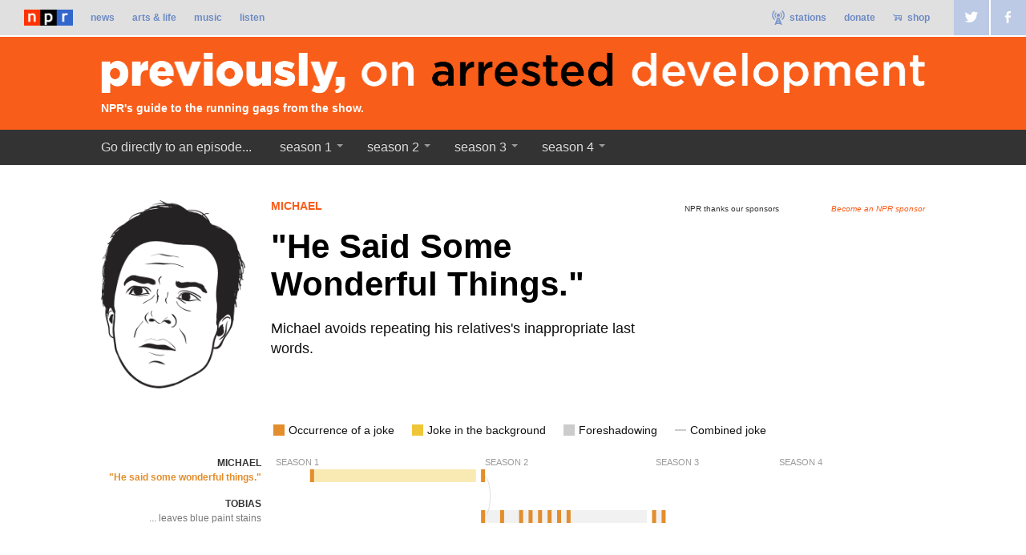

--- FILE ---
content_type: text/html
request_url: https://apps.npr.org/arrested-development/joke-25.html
body_size: 6336
content:
<!DOCTYPE html>
<html lang="en">

<head>
    <!-- GDPR -->
    <script type="text/javascript" src="//apps.npr.org/gdpr/gdprCompliance.js"></script>

    <title>Michael: "He said some wonderful things." - Previously, On Arrested Development : NPR</title>

    <meta name="description" content="NPR&#39;s slightly obsessive guide to the running gags on Arrested Development, updated for season 4.">
    <meta name="viewport" content="width=device-width, initial-scale=1.0, minimum-scale=1.0, maximum-scale=1.0" />
    <meta http-equiv="content-type" content="text/html; charset=utf-8" />
    <link rel="shortcut icon" href="http://media.npr.org/favicon.ico" />

    <!-- CHARTBEAT -->
    <script type="text/javascript">var _sf_startpt=(new Date()).getTime()</script>

    <!-- CSS -->
    
    
    
    
    <link rel="stylesheet" type="text/css" href="css/app.min.css" />

    <!--[if lt IE 9]>
    <style type="text/css">
        .viz-row { display: none; }
    </style>
    <![endif]-->

    <!-- AD CODE -->
    <script>
        NPR = {};
        NPR.PageInfo = {};
        NPR.PageInfo.getUrlParameter = function (param) {
            return false;
        };
    </script>

    <!-- JS -->
    
    
    
    
    
    
    
    
    <script type="text/javascript" src="js/app-header.min.js"></script>

    <script>
        AddNamespace('NPR.serverVars');
        jQuery.extend(NPR.serverVars, {
            "storyId": "184818002",
            "serverType": "prod",
            "DFPtarget": "\/arts___life_pop_culture;storyid=184818002",
            "DFPuserver": "u.npr.org",
            "DFPserver": "ad.doubleclick.net",
            "DFPnetwork": "n6735",
            "DFPsite": "NPR",
            "DFPmobile": "NPR.MOBILE",
            "facebookAppId": "138837436154588"
        });
    </script>

    <meta name="twitter:card" content="summary">
    <meta name="twitter:site" content="@nprapps">
    <meta property="og:title" content="Previously, On Arrested Development" />
    <meta property="og:url" content="http://apps.npr.org/arrested-development/" />
    <meta property="og:type" content="article" />
    <meta property="og:description" content="NPR&#39;s slightly obsessive guide to the running gags on Arrested Development, updated for season 4." />
    <meta property="og:image" content="http://apps.npr.org/arrested-development/img/promo-facebook.png" />
    <meta property="og:site_name" content="NPR.org" />
    <meta property="fb:app_id" content="138837436154588" />

    
    
</head>
<body class="detail joke-detail">
    

    <nav class="global-nav">
        <ul class="site-links">
            <li class="npr"><a href="http://npr.org"><img src="http://media.npr.org/chrome/news/nprlogo_138x46.gif" alt="NPR" /></a></li>
            <li class="news"><a href="http://www.npr.org/sections/news/">News</a></li>
            <li class="arts"><a href="http://www.npr.org/sections/arts/">Arts &amp; Life</a></li>
            <li class="music"><a href="http://www.npr.org/music/">Music</a></li>
            <li class="listen"><a href="http://www.npr.org/listen/">Listen</a></li>
        </ul>
        <ul class="social-links">
            <li class="twitter"><a rel="external" href="http://twitter.com/share?text=We&#39;ve made a huge mistake. Now with season 4. Previously, on Arrested Development...&amp;url=http://apps.npr.org/arrested-development/" alt="Share on Twitter" target="_blank" onclick="_gaq.push(['_trackEvent', 'Social', 'Click Twitter In Navbar', 'Previously, On Arrested Development']);">Share This Page On Twitter</a></li>
            <li class="facebook"><a rel="external" href="https://www.facebook.com/dialog/feed?app_id=138837436154588&amp;link=http://apps.npr.org/arrested-development/&amp;name=Previously, On Arrested Development&amp;picture=http://apps.npr.org/arrested-development/img/promo-facebook.png&amp;redirect_uri=http://apps.npr.org/arrested-development/" alt="Share on Facebook" target="_blank" onclick="_gaq.push(['_trackEvent', 'Social', 'Click Facebook In Navbar', 'Previously, On Arrested Development']);">Like This Page On Facebook</a></li>
        </ul>
        <ul class="site-links-2">
            <li class="stations"><a href="http://www.npr.org/templates/stations/stations/">Stations</a></li>
            <li class="donate"><a href="http://www.npr.org/stations/donate/index.php">Donate</a></li>
            <li class="shop"><a href="http://shop.npr.org">Shop</a></li>
        </ul>
    </nav>

    
<div class="small-header container-fluid">
    <div class="row-fluid">
        <div class="span10 offset1">
            <a href="./"><img alt="Previously, On Arrested Development" src="img/title-small.png"></a>
            <p>NPR&#39;s guide to the running gags from the show.</p>
        </div>
    </div>
</div>

    <div class="container-fluid">
    <div class="project-nav-wrap row-fluid">
        <div class="span10 offset1">
            <nav class="project-nav navbar navbar-static-top navbar-inverse">
                <div class="navbar-inner">
                    <a class="btn btn-navbar" data-toggle="collapse" data-target=".nav-collapse">
                        <span class="icon-bar"></span>
                        <span class="icon-bar"></span>
                        <span class="icon-bar"></span>
                    </a>
                    <span class="brand">Go directly to an episode...</span>

                    <div class="nav-collapse collapse">
                        <ul class="nav">
                            
                            <li class="dropdown"><a class="dropdown-toggle" data-toggle="dropdown" href="#">season 1 <b class="caret"></b></a>
                                <ul class="dropdown-menu">
                                    <li>
                                        <a 
                                        href="episode-s01e01.html">1: Pilot</a>
                                    </li>
                                <li>
                                        <a 
                                        href="episode-s01e02.html">2: Top Banana</a>
                                    </li>
                                <li>
                                        <a 
                                        href="episode-s01e03.html">3: Bringing Up Buster</a>
                                    </li>
                                <li>
                                        <a 
                                        href="episode-s01e04.html">4: Key Decisions</a>
                                    </li>
                                <li>
                                        <a 
                                        href="episode-s01e05.html">5: Visiting Ours</a>
                                    </li>
                                <li>
                                        <a 
                                        href="episode-s01e06.html">6: Charity Drive</a>
                                    </li>
                                <li>
                                        <a 
                                        href="episode-s01e07.html">7: My Mother, the Car</a>
                                    </li>
                                <li>
                                        <a 
                                        href="episode-s01e08.html">8: In God We Trust</a>
                                    </li>
                                <li>
                                        <a 
                                        href="episode-s01e09.html">9: Storming the Castle</a>
                                    </li>
                                <li>
                                        <a 
                                        href="episode-s01e10.html">10: Pier Pressure</a>
                                    </li>
                                <li>
                                        <a 
                                        href="episode-s01e11.html">11: Public Relations</a>
                                    </li>
                                <li>
                                        <a 
                                        href="episode-s01e12.html">12: Marta Complex</a>
                                    </li>
                                <li>
                                        <a 
                                        href="episode-s01e13.html">13: Beef Consommé</a>
                                    </li>
                                <li>
                                        <a 
                                        href="episode-s01e14.html">14: Shock and Aww</a>
                                    </li>
                                <li>
                                        <a 
                                        href="episode-s01e15.html">15: Staff Infection</a>
                                    </li>
                                <li>
                                        <a 
                                        href="episode-s01e16.html">16: Missing Kitty</a>
                                    </li>
                                <li>
                                        <a 
                                        href="episode-s01e17.html">17: Altar Egos</a>
                                    </li>
                                <li>
                                        <a 
                                        href="episode-s01e18.html">18: Justice Is Blind</a>
                                    </li>
                                <li>
                                        <a 
                                        href="episode-s01e19.html">19: Best Man for the Gob</a>
                                    </li>
                                <li>
                                        <a 
                                        href="episode-s01e20.html">20: Whistler&#39;s Mother</a>
                                    </li>
                                <li>
                                        <a 
                                        href="episode-s01e21.html">21: Not Without My Daughter</a>
                                    </li>
                                <li>
                                        <a 
                                        href="episode-s01e22.html">22: Let &#39;Em Eat Cake</a>
                                    </li>
                                </ul>
                            </li>
                            <li class="dropdown"><a class="dropdown-toggle" data-toggle="dropdown" href="#">season 2 <b class="caret"></b></a>
                                <ul class="dropdown-menu">
                                    <li>
                                        <a 
                                        href="episode-s02e01.html">1: The One Where Michael Leaves</a>
                                    </li>
                                <li>
                                        <a 
                                        href="episode-s02e02.html">2: The One Where They Build a House</a>
                                    </li>
                                <li>
                                        <a 
                                        href="episode-s02e03.html">3: ¡Amigos!</a>
                                    </li>
                                <li>
                                        <a 
                                        href="episode-s02e04.html">4: Good Grief</a>
                                    </li>
                                <li>
                                        <a 
                                        href="episode-s02e05.html">5: Sad Sack</a>
                                    </li>
                                <li>
                                        <a 
                                        href="episode-s02e06.html">6: Afternoon Delight</a>
                                    </li>
                                <li>
                                        <a 
                                        href="episode-s02e07.html">7: Switch Hitter</a>
                                    </li>
                                <li>
                                        <a 
                                        href="episode-s02e08.html">8: Queen for a Day</a>
                                    </li>
                                <li>
                                        <a 
                                        href="episode-s02e09.html">9: Burning Love</a>
                                    </li>
                                <li>
                                        <a 
                                        href="episode-s02e10.html">10: Ready, Aim, Marry Me</a>
                                    </li>
                                <li>
                                        <a 
                                        href="episode-s02e11.html">11: Out on a Limb</a>
                                    </li>
                                <li>
                                        <a 
                                        href="episode-s02e12.html">12: Hand to God</a>
                                    </li>
                                <li>
                                        <a 
                                        href="episode-s02e13.html">13: Motherboy XXX</a>
                                    </li>
                                <li>
                                        <a 
                                        href="episode-s02e14.html">14: The Immaculate Election</a>
                                    </li>
                                <li>
                                        <a 
                                        href="episode-s02e15.html">15: Sword of Destiny</a>
                                    </li>
                                <li>
                                        <a 
                                        href="episode-s02e16.html">16: Meat the Veals</a>
                                    </li>
                                <li>
                                        <a 
                                        href="episode-s02e17.html">17: Spring Breakout</a>
                                    </li>
                                <li>
                                        <a 
                                        href="episode-s02e18.html">18: Righteous Brothers</a>
                                    </li>
                                </ul>
                            </li>
                            <li class="dropdown"><a class="dropdown-toggle" data-toggle="dropdown" href="#">season 3 <b class="caret"></b></a>
                                <ul class="dropdown-menu">
                                    <li>
                                        <a 
                                        href="episode-s03e01.html">1: The Cabin Show</a>
                                    </li>
                                <li>
                                        <a 
                                        href="episode-s03e02.html">2: For British Eyes Only</a>
                                    </li>
                                <li>
                                        <a 
                                        href="episode-s03e03.html">3: Forget-Me-Now</a>
                                    </li>
                                <li>
                                        <a 
                                        href="episode-s03e04.html">4: Notapusy</a>
                                    </li>
                                <li>
                                        <a 
                                        href="episode-s03e05.html">5: Mr. F</a>
                                    </li>
                                <li>
                                        <a 
                                        href="episode-s03e06.html">6: The Ocean Walker</a>
                                    </li>
                                <li>
                                        <a 
                                        href="episode-s03e07.html">7: Prison Break-In</a>
                                    </li>
                                <li>
                                        <a 
                                        href="episode-s03e08.html">8: Making a Stand</a>
                                    </li>
                                <li>
                                        <a 
                                        href="episode-s03e09.html">9: S.O.B.s</a>
                                    </li>
                                <li>
                                        <a 
                                        href="episode-s03e10.html">10: Fakin&#39; It</a>
                                    </li>
                                <li>
                                        <a 
                                        href="episode-s03e11.html">11: Family Ties</a>
                                    </li>
                                <li>
                                        <a 
                                        href="episode-s03e12.html">12: Exit Strategy</a>
                                    </li>
                                <li>
                                        <a 
                                        href="episode-s03e13.html">13: Development Arrested</a>
                                    </li>
                                </ul>
                            </li>
                            <li class="dropdown"><a class="dropdown-toggle" data-toggle="dropdown" href="#">season 4 <b class="caret"></b></a>
                                <ul class="dropdown-menu">
                                    <li>
                                        <a 
                                        href="episode-s04e01.html">1: Flight of the Phoenix</a>
                                    </li>
                                <li>
                                        <a 
                                        href="episode-s04e02.html">2: Borderline Personalities</a>
                                    </li>
                                <li>
                                        <a 
                                        href="episode-s04e03.html">3: Indian Takers</a>
                                    </li>
                                <li>
                                        <a 
                                        href="episode-s04e04.html">4: The B. Team</a>
                                    </li>
                                <li>
                                        <a 
                                        href="episode-s04e05.html">5: A New Start</a>
                                    </li>
                                <li>
                                        <a 
                                        href="episode-s04e06.html">6: Double Crossers</a>
                                    </li>
                                <li>
                                        <a 
                                        href="episode-s04e07.html">7: Colony Collapse</a>
                                    </li>
                                <li>
                                        <a 
                                        href="episode-s04e08.html">8: Red Hairing</a>
                                    </li>
                                <li>
                                        <a 
                                        href="episode-s04e09.html">9: Smashed</a>
                                    </li>
                                <li>
                                        <a 
                                        href="episode-s04e10.html">10: Queen B.</a>
                                    </li>
                                <li>
                                        <a 
                                        href="episode-s04e11.html">11: A New Attitude</a>
                                    </li>
                                <li>
                                        <a 
                                        href="episode-s04e12.html">12: Senoritis</a>
                                    </li>
                                <li>
                                        <a 
                                        href="episode-s04e13.html">13: It Gets Better</a>
                                    </li>
                                <li>
                                        <a 
                                        href="episode-s04e14.html">14: Off The Hook</a>
                                    </li>
                                <li>
                                        <a 
                                        href="episode-s04e15.html">15: Blockheads</a>
                                    </li>
                                </ul>
                            </li>
                        </ul>
                    </div>
                </div>
            </nav>
        </div>
    </div>
</div>
    


    
    <section class="the-goods">
        <div class="container-fluid">
            <div class="row-fluid">
                <div id="main-content" class="span12">
                    

<div class="detail-header row-fluid">
    <div class="span2 offset1">
        <a href="./#Michael">
            <img class="character-icon" src="img/characters/michael.png">
        </a>
    </div>
    <div class="span8 detail-header-content">
        <div class="detail-header-wrapper">
            <h2><a href="./#Michael">Michael</a></h2>
            <h1>"He said some wonderful things."</h1>
            <p>Michael avoids repeating his relatives's inappropriate last words.</p>
        </div>
        
        <div class="adwrapper">
            <div class="sponsor300">
                <script type="text/javascript">
                <!--
                try {
                    DFP.renderLocation('desktop');
                } catch(e) {
                    NPR.messaging.warning('Problem fetching/rendering desktop ad server code.', 'DFP.renderLocation', NPR.messaging.constants.SPONSORSHIP_ERROR);
                }
                // -->
                </script>
            </div>
        </div>
    </div>
</div>

<div class="season row-fluid viz-row">
    <div class="span10 offset1">
        <ul class="ad-key">
    <li class="key-j">Occurrence of a joke</li>
    <li class="key-b">Joke in the background</li>
    <li class="key-f">Foreshadowing</li>
    <li class="key-c">Combined joke</li>
</ul>
        <div class="viz-wrap">
            <div id="viz-tooltip"></div>
            <div id="joke-viz" class="viz" data-joke-code="25">
        </div>
        </div>
    </div>
</div>

<div class="detail-count-row row-fluid">
    <p class="detail-count offset1"><span class="count">2</span> episodes feature this joke:</p>
</div>


<div class="season row-fluid">
<h2 class="span3 offset1">Season 1</h2>
<ul class="episode-list span7">
    <li class="episode">
        <h3>
            <a href="episode-s01e05.html">
                <span class="episode-number">5:</span> Visiting Ours
            </a>
        </h3>
        
            <p class="extra details">
                George Sr.: "Daddy horny, Michael."
            </p>
        
        
    </li>
</ul>
</div>
<div class="season row-fluid">
<h2 class="span3 offset1">Season 2</h2>
<ul class="episode-list span7">
    <li class="episode">
        <h3>
            <a href="episode-s02e01.html">
                <span class="episode-number">1:</span> The One Where Michael Leaves
            </a>
        </h3>
        
            <p class="extra details">
                Tobias: "No, I'm afraid I just 'blue' myself."
            </p>
        
        
            <p class="extra connection standard">
                <strong>Related Joke:</strong> <a href="joke-63.html">... leaves blue paint stains </a>
            </p>
        
    </li>
</ul>
</div>

<div class="content-footer row-fluid">
    <p class="sources span10 offset1">Sources: Joke data compiled by Adam Cole / NPR. Episode metadata from <a href="http://thetvdb.com/">The TVDB</a> via a <a href="http://creativecommons.org/licenses/by/3.0/us/">Creative Commons Attribution 3.0 United States (CC BY 3.0 US)</a> license.</p>
</div>

<script type="text/javascript">
    var group_order = ["Michael", "Tobias"];
    var joke_data = {"Michael": [{"text": "\"He said some wonderful things.\"", "related_joke_code": null, "code": 25, "episodejokes": [{"joke_type": "1", "connection": null, "code": "s01e05j25", "details": "George Sr.: \"Daddy horny, Michael.\"", "episode_number": 5}, {"joke_type": "1", "connection": "... leaves blue paint stains", "code": "s02e01j25", "details": "Tobias: \"No, I'm afraid I just 'blue' myself.\"", "episode_number": 23}], "primary_character": "Michael"}], "Tobias": [{"text": "... leaves blue paint stains", "related_joke_code": null, "code": 63, "episodejokes": [{"joke_type": "1", "connection": "literal doctor", "code": "s02e01j63", "details": "In his attempt to join the Blue Man Group, Tobias paints himself blue. \"He looks like he's dead.\"", "episode_number": 23}, {"joke_type": "1", "connection": null, "code": "s02e03j63", "details": null, "episode_number": 25}, {"joke_type": "1", "connection": null, "code": "s02e05j63", "details": null, "episode_number": 27}, {"joke_type": "1", "connection": null, "code": "s02e06j63", "details": null, "episode_number": 28}, {"joke_type": "1", "connection": null, "code": "s02e07j63", "details": null, "episode_number": 29}, {"joke_type": "1", "connection": null, "code": "s02e08j63", "details": null, "episode_number": 30}, {"joke_type": "1", "connection": null, "code": "s02e09j63", "details": null, "episode_number": 31}, {"joke_type": "1", "connection": null, "code": "s02e10j63", "details": null, "episode_number": 32}, {"joke_type": "1", "connection": null, "code": "s03e01j63", "details": "Kitty's head has blue paint stains.", "episode_number": 41}, {"joke_type": "1", "connection": null, "code": "s03e02j63", "details": "Rita's hands have blue paint stains.", "episode_number": 42}], "primary_character": "Tobias"}]};
    var connection_data = [{"joke1_code": 25, "episode_number": 23, "joke2_code": 63}];
    var episodes = {"56": {"code": "s04e03", "episode": 3, "run_date": "2013-05-26", "title": "Indian Takers", "season": 4, "number": 56}, "54": {"code": "s04e01", "episode": 1, "run_date": "2013-05-26", "title": "Flight of the Phoenix", "season": 4, "number": 54}, "42": {"code": "s03e02", "episode": 2, "run_date": "2005-09-26", "title": "For British Eyes Only", "season": 3, "number": 42}, "48": {"code": "s03e08", "episode": 8, "run_date": "2005-12-19", "title": "Making a Stand", "season": 3, "number": 48}, "43": {"code": "s03e03", "episode": 3, "run_date": "2005-10-03", "title": "Forget-Me-Now", "season": 3, "number": 43}, "60": {"code": "s04e07", "episode": 7, "run_date": "2013-05-26", "title": "Colony Collapse", "season": 4, "number": 60}, "61": {"code": "s04e08", "episode": 8, "run_date": "2013-05-26", "title": "Red Hairing", "season": 4, "number": 61}, "62": {"code": "s04e09", "episode": 9, "run_date": "2013-05-26", "title": "Smashed", "season": 4, "number": 62}, "63": {"code": "s04e10", "episode": 10, "run_date": "2013-05-26", "title": "Queen B.", "season": 4, "number": 63}, "64": {"code": "s04e11", "episode": 11, "run_date": "2013-05-26", "title": "A New Attitude", "season": 4, "number": 64}, "49": {"code": "s03e09", "episode": 9, "run_date": "2006-01-02", "title": "S.O.B.s", "season": 3, "number": 49}, "66": {"code": "s04e13", "episode": 13, "run_date": "2013-05-26", "title": "It Gets Better", "season": 4, "number": 66}, "67": {"code": "s04e14", "episode": 14, "run_date": "2013-05-26", "title": "Off The Hook", "season": 4, "number": 67}, "68": {"code": "s04e15", "episode": 15, "run_date": "2013-05-26", "title": "Blockheads", "season": 4, "number": 68}, "52": {"code": "s03e12", "episode": 12, "run_date": "2006-02-10", "title": "Exit Strategy", "season": 3, "number": 52}, "53": {"code": "s03e13", "episode": 13, "run_date": "2006-02-10", "title": "Development Arrested", "season": 3, "number": 53}, "24": {"code": "s02e02", "episode": 2, "run_date": "2004-11-14", "title": "The One Where They Build a House", "season": 2, "number": 24}, "25": {"code": "s02e03", "episode": 3, "run_date": "2004-11-21", "title": "\u00a1Amigos!", "season": 2, "number": 25}, "26": {"code": "s02e04", "episode": 4, "run_date": "2004-12-05", "title": "Good Grief", "season": 2, "number": 26}, "27": {"code": "s02e05", "episode": 5, "run_date": "2004-12-12", "title": "Sad Sack", "season": 2, "number": 27}, "20": {"code": "s01e20", "episode": 20, "run_date": "2004-04-11", "title": "Whistler's Mother", "season": 1, "number": 20}, "21": {"code": "s01e21", "episode": 21, "run_date": "2004-04-25", "title": "Not Without My Daughter", "season": 1, "number": 21}, "22": {"code": "s01e22", "episode": 22, "run_date": "2004-06-06", "title": "Let 'Em Eat Cake", "season": 1, "number": 22}, "23": {"code": "s02e01", "episode": 1, "run_date": "2004-11-07", "title": "The One Where Michael Leaves", "season": 2, "number": 23}, "46": {"code": "s03e06", "episode": 6, "run_date": "2005-12-05", "title": "The Ocean Walker", "season": 3, "number": 46}, "47": {"code": "s03e07", "episode": 7, "run_date": "2005-12-12", "title": "Prison Break-In", "season": 3, "number": 47}, "44": {"code": "s03e04", "episode": 4, "run_date": "2005-11-07", "title": "Notapusy", "season": 3, "number": 44}, "45": {"code": "s03e05", "episode": 5, "run_date": "2005-11-07", "title": "Mr. F", "season": 3, "number": 45}, "28": {"code": "s02e06", "episode": 6, "run_date": "2004-12-19", "title": "Afternoon Delight", "season": 2, "number": 28}, "29": {"code": "s02e07", "episode": 7, "run_date": "2005-01-16", "title": "Switch Hitter", "season": 2, "number": 29}, "40": {"code": "s02e18", "episode": 18, "run_date": "2005-04-17", "title": "Righteous Brothers", "season": 2, "number": 40}, "41": {"code": "s03e01", "episode": 1, "run_date": "2005-09-19", "title": "The Cabin Show", "season": 3, "number": 41}, "1": {"code": "s01e01", "episode": 1, "run_date": "2003-11-02", "title": "Pilot", "season": 1, "number": 1}, "3": {"code": "s01e03", "episode": 3, "run_date": "2003-11-16", "title": "Bringing Up Buster", "season": 1, "number": 3}, "2": {"code": "s01e02", "episode": 2, "run_date": "2003-11-09", "title": "Top Banana", "season": 1, "number": 2}, "5": {"code": "s01e05", "episode": 5, "run_date": "2003-11-30", "title": "Visiting Ours", "season": 1, "number": 5}, "4": {"code": "s01e04", "episode": 4, "run_date": "2003-11-23", "title": "Key Decisions", "season": 1, "number": 4}, "7": {"code": "s01e07", "episode": 7, "run_date": "2003-12-14", "title": "My Mother, the Car", "season": 1, "number": 7}, "6": {"code": "s01e06", "episode": 6, "run_date": "2003-12-07", "title": "Charity Drive", "season": 1, "number": 6}, "9": {"code": "s01e09", "episode": 9, "run_date": "2004-01-04", "title": "Storming the Castle", "season": 1, "number": 9}, "8": {"code": "s01e08", "episode": 8, "run_date": "2003-12-21", "title": "In God We Trust", "season": 1, "number": 8}, "51": {"code": "s03e11", "episode": 11, "run_date": "2006-02-10", "title": "Family Ties", "season": 3, "number": 51}, "39": {"code": "s02e17", "episode": 17, "run_date": "2005-04-10", "title": "Spring Breakout", "season": 2, "number": 39}, "65": {"code": "s04e12", "episode": 12, "run_date": "2013-05-26", "title": "Senoritis", "season": 4, "number": 65}, "38": {"code": "s02e16", "episode": 16, "run_date": "2005-04-03", "title": "Meat the Veals", "season": 2, "number": 38}, "59": {"code": "s04e06", "episode": 6, "run_date": "2013-05-26", "title": "Double Crossers", "season": 4, "number": 59}, "58": {"code": "s04e05", "episode": 5, "run_date": "2013-05-26", "title": "A New Start", "season": 4, "number": 58}, "11": {"code": "s01e11", "episode": 11, "run_date": "2004-01-25", "title": "Public Relations", "season": 1, "number": 11}, "10": {"code": "s01e10", "episode": 10, "run_date": "2004-01-11", "title": "Pier Pressure", "season": 1, "number": 10}, "13": {"code": "s01e13", "episode": 13, "run_date": "2004-02-15", "title": "Beef Consomm\u00e9", "season": 1, "number": 13}, "12": {"code": "s01e12", "episode": 12, "run_date": "2004-02-08", "title": "Marta Complex", "season": 1, "number": 12}, "15": {"code": "s01e15", "episode": 15, "run_date": "2004-03-14", "title": "Staff Infection", "season": 1, "number": 15}, "14": {"code": "s01e14", "episode": 14, "run_date": "2004-03-07", "title": "Shock and Aww", "season": 1, "number": 14}, "17": {"code": "s01e17", "episode": 17, "run_date": "2004-03-21", "title": "Altar Egos", "season": 1, "number": 17}, "16": {"code": "s01e16", "episode": 16, "run_date": "2004-03-17", "title": "Missing Kitty", "season": 1, "number": 16}, "19": {"code": "s01e19", "episode": 19, "run_date": "2004-04-04", "title": "Best Man for the Gob", "season": 1, "number": 19}, "18": {"code": "s01e18", "episode": 18, "run_date": "2004-03-28", "title": "Justice Is Blind", "season": 1, "number": 18}, "31": {"code": "s02e09", "episode": 9, "run_date": "2005-01-30", "title": "Burning Love", "season": 2, "number": 31}, "30": {"code": "s02e08", "episode": 8, "run_date": "2005-01-23", "title": "Queen for a Day", "season": 2, "number": 30}, "37": {"code": "s02e15", "episode": 15, "run_date": "2005-03-27", "title": "Sword of Destiny", "season": 2, "number": 37}, "36": {"code": "s02e14", "episode": 14, "run_date": "2005-03-20", "title": "The Immaculate Election", "season": 2, "number": 36}, "35": {"code": "s02e13", "episode": 13, "run_date": "2005-03-13", "title": "Motherboy XXX", "season": 2, "number": 35}, "34": {"code": "s02e12", "episode": 12, "run_date": "2005-03-06", "title": "Hand to God", "season": 2, "number": 34}, "33": {"code": "s02e11", "episode": 11, "run_date": "2005-03-06", "title": "Out on a Limb", "season": 2, "number": 33}, "55": {"code": "s04e02", "episode": 2, "run_date": "2013-05-26", "title": "Borderline Personalities", "season": 4, "number": 55}, "32": {"code": "s02e10", "episode": 10, "run_date": "2005-02-13", "title": "Ready, Aim, Marry Me", "season": 2, "number": 32}, "57": {"code": "s04e04", "episode": 4, "run_date": "2013-05-26", "title": "The B. Team", "season": 4, "number": 57}, "50": {"code": "s03e10", "episode": 10, "run_date": "2006-02-10", "title": "Fakin' It", "season": 3, "number": 50}};
</script>


                </div>
            </div>
        </div>
    </section>

    

    <footer>
        <div class="primary">
            <ul>
                <li><a href="http://www.npr.org" data-action="Click Logo"><img src="http://media.npr.org/chrome/news/nprlogo_138x46.gif" alt="NPR Logo"></a></li>
                <li class="news"><a href="http://www.npr.org/sections/news/">News</a></li>
                <li class="artslife"><a href="http://www.npr.org/sections/arts/">Arts &amp; Life</a></li>
                <li class="music"><a href="http://www.npr.org/music/">Music</a></li>
                <li class="programs"><a href="http://www.npr.org/programs/">Programs</a></li>
                <li class="listen"><a href="http://www.npr.org/listen/">Listen</a></li>
                <li class="about"><a href="http://www.npr.org/about/">About</a></li>
            </ul>
        </div>
        <div class="secondary">
            <p>&copy;2013 NPR</p>
            <ul>
                <li id="footerContact"><a href="http://help.npr.org/npr/includes/customer/npr/custforms/contactus.aspx">Contact</a></li>
                <li><a href="http://www.npr.org/about/termsofuse.html">Terms of Use</a></li>
                <li><a href="http://www.npr.org/about/privacypolicy.html">Privacy</a></li>
                <li><a href="http://thin.npr.org/">Text-Only</a></li>
            </ul>
        </div>
    </footer>

    
    <div id="adhesion">
        <script type="text/javascript">
        <!--
        try {
            DFP.renderLocation('mobile');
        } catch (e) {
            NPR.messaging.warning('Problem fetching/rendering mobile ad server code.', 'DFP.renderLocation', NPR.messaging.constants.SPONSORSHIP_ERROR);
        }
        // -->
        </script>
    </div>

    

    
    
    
    
    
    
    
    <script type="text/javascript" src="js/app-footer.min.js"></script>

    
    


    <!-- CHARTBEAT -->
    <script type="text/javascript">
        var _sf_async_config={};
        /** CONFIGURATION START **/
        _sf_async_config.uid = 18888;
        _sf_async_config.domain = "npr.org";
        /** CONFIGURATION END **/
        (function(){
            function loadChartbeat() {
                window._sf_endpt=(new Date()).getTime();
                var e = document.createElement("script");
                e.setAttribute("language", "javascript");
                e.setAttribute("type", "text/javascript");
                e.setAttribute("src",
                    (("https:" == document.location.protocol) ?
                     "https://a248.e.akamai.net/chartbeat.download.akamai.com/102508/" :
                     "http://static.chartbeat.com/") +
                    "js/chartbeat.js");
                document.body.appendChild(e);
            }
            var oldonload = window.onload;
            window.onload = (typeof window.onload != "function") ?
                loadChartbeat : function() { oldonload(); loadChartbeat(); };
        })();
    </script>
</body>
</html>

--- FILE ---
content_type: text/css
request_url: https://apps.npr.org/arrested-development/css/app.min.css
body_size: 47377
content:
/*
 * Looking for the full, uncompressed source? Try here:
 *
 * https://github.com/nprapps/arrested-development
 * 
 * The following files are included in this compressed version:
 *
 * www/css/bootstrap.css
 * www/css/bootstrap-responsive.css
 * less/app.less
 */
/*!* Bootstrap v2.2.2 * * Copyright 2012 Twitter,Inc * Licensed under the Apache License v2.0 * http://www.apache.org/licenses/LICENSE-2.0 * * Designed and built with all the love in the world @twitter by @mdo and @fat. */ article,aside,details,figcaption,figure,footer,header,hgroup,nav,section{display:block}audio,canvas,video{display:inline-block;*display:inline;*zoom:1}audio:not([controls]){display:none}html{font-size:100%;-webkit-text-size-adjust:100%;-ms-text-size-adjust:100%}a:focus{outline:thin dotted #333;outline:5px auto -webkit-focus-ring-color;outline-offset:-2px}a:hover,a:active{outline:0}sub,sup{position:relative;font-size:75%;line-height:0;vertical-align:baseline}sup{top:-0.5em}sub{bottom:-0.25em}img{width:auto\9;height:auto;max-width:100%;vertical-align:middle;border:0;-ms-interpolation-mode:bicubic}#map_canvas img,.google-maps img{max-width:none}button,input,select,textarea{margin:0;font-size:100%;vertical-align:middle}button,input{*overflow:visible;line-height:normal}button::-moz-focus-inner,input::-moz-focus-inner{padding:0;border:0}button,html input[type="button"],input[type="reset"],input[type="submit"]{cursor:pointer;-webkit-appearance:button}label,select,button,input[type="button"],input[type="reset"],input[type="submit"],input[type="radio"],input[type="checkbox"]{cursor:pointer}input[type="search"]{-webkit-box-sizing:content-box;-moz-box-sizing:content-box;box-sizing:content-box;-webkit-appearance:textfield}input[type="search"]::-webkit-search-decoration,input[type="search"]::-webkit-search-cancel-button{-webkit-appearance:none}textarea{overflow:auto;vertical-align:top}@media print{*{color:#000!important;text-shadow:none!important;background:transparent!important;box-shadow:none!important}a,a:visited{text-decoration:underline}a[href]:after{content:"(" attr(href) ")"}abbr[title]:after{content:"(" attr(title) ")"}.ir a:after,a[href^="javascript:"]:after,a[href^="#"]:after{content:""}pre,blockquote{border:1px solid #999;page-break-inside:avoid}thead{display:table-header-group}tr,img{page-break-inside:avoid}img{max-width:100%!important}@page{margin:.5cm}p,h2,h3{orphans:3;widows:3}h2,h3{page-break-after:avoid}}.clearfix{*zoom:1}.clearfix:before,.clearfix:after{display:table;line-height:0;content:""}.clearfix:after{clear:both}.hide-text{font:0/0 a;color:transparent;text-shadow:none;background-color:transparent;border:0}.input-block-level{display:block;width:100%;min-height:30px;-webkit-box-sizing:border-box;-moz-box-sizing:border-box;box-sizing:border-box}body{margin:0;font-family:"Helvetica Neue",Helvetica,Arial,sans-serif;font-size:14px;line-height:20px;color:#333;background-color:#fff}a{color:#08c;text-decoration:none}a:hover{color:#005580;text-decoration:underline}.img-rounded{-webkit-border-radius:6px;-moz-border-radius:6px;border-radius:6px}.img-polaroid{padding:4px;background-color:#fff;border:1px solid #ccc;border:1px solid rgba(0,0,0,0.2);-webkit-box-shadow:0 1px 3px rgba(0,0,0,0.1);-moz-box-shadow:0 1px 3px rgba(0,0,0,0.1);box-shadow:0 1px 3px rgba(0,0,0,0.1)}.img-circle{-webkit-border-radius:500px;-moz-border-radius:500px;border-radius:500px}.row{margin-left:-20px;*zoom:1}.row:before,.row:after{display:table;line-height:0;content:""}.row:after{clear:both}[class*="span"]{float:left;min-height:1px;margin-left:20px}.container,.navbar-static-top .container,.navbar-fixed-top .container,.navbar-fixed-bottom .container{width:940px}.span12{width:940px}.span11{width:860px}.span10{width:780px}.span9{width:700px}.span8{width:620px}.span7{width:540px}.span6{width:460px}.span5{width:380px}.span4{width:300px}.span3{width:220px}.span2{width:140px}.span1{width:60px}.offset12{margin-left:980px}.offset11{margin-left:900px}.offset10{margin-left:820px}.offset9{margin-left:740px}.offset8{margin-left:660px}.offset7{margin-left:580px}.offset6{margin-left:500px}.offset5{margin-left:420px}.offset4{margin-left:340px}.offset3{margin-left:260px}.offset2{margin-left:180px}.offset1{margin-left:100px}.row-fluid{width:100%;*zoom:1}.row-fluid:before,.row-fluid:after{display:table;line-height:0;content:""}.row-fluid:after{clear:both}.row-fluid [class*="span"]{display:block;float:left;width:100%;min-height:30px;margin-left:2.127659574468085%;*margin-left:2.074468085106383%;-webkit-box-sizing:border-box;-moz-box-sizing:border-box;box-sizing:border-box}.row-fluid [class*="span"]:first-child{margin-left:0}.row-fluid .controls-row [class*="span"]+[class*="span"]{margin-left:2.127659574468085%}.row-fluid .span12{width:100%;*width:99.94680851063829%}.row-fluid .span11{width:91.48936170212765%;*width:91.43617021276594%}.row-fluid .span10{width:82.97872340425532%;*width:82.92553191489361%}.row-fluid .span9{width:74.46808510638297%;*width:74.41489361702126%}.row-fluid .span8{width:65.95744680851064%;*width:65.90425531914893%}.row-fluid .span7{width:57.44680851063829%;*width:57.39361702127659%}.row-fluid .span6{width:48.93617021276595%;*width:48.88297872340425%}.row-fluid .span5{width:40.42553191489362%;*width:40.37234042553192%}.row-fluid .span4{width:31.914893617021278%;*width:31.861702127659576%}.row-fluid .span3{width:23.404255319148934%;*width:23.351063829787233%}.row-fluid .span2{width:14.893617021276595%;*width:14.840425531914894%}.row-fluid .span1{width:6.382978723404255%;*width:6.329787234042553%}.row-fluid .offset12{margin-left:104.25531914893617%;*margin-left:104.14893617021275%}.row-fluid .offset12:first-child{margin-left:102.12765957446808%;*margin-left:102.02127659574467%}.row-fluid .offset11{margin-left:95.74468085106382%;*margin-left:95.6382978723404%}.row-fluid .offset11:first-child{margin-left:93.61702127659574%;*margin-left:93.51063829787232%}.row-fluid .offset10{margin-left:87.23404255319149%;*margin-left:87.12765957446807%}.row-fluid .offset10:first-child{margin-left:85.1063829787234%;*margin-left:84.99999999999999%}.row-fluid .offset9{margin-left:78.72340425531914%;*margin-left:78.61702127659572%}.row-fluid .offset9:first-child{margin-left:76.59574468085106%;*margin-left:76.48936170212764%}.row-fluid .offset8{margin-left:70.2127659574468%;*margin-left:70.10638297872339%}.row-fluid .offset8:first-child{margin-left:68.08510638297872%;*margin-left:67.9787234042553%}.row-fluid .offset7{margin-left:61.70212765957446%;*margin-left:61.59574468085106%}.row-fluid .offset7:first-child{margin-left:59.574468085106375%;*margin-left:59.46808510638297%}.row-fluid .offset6{margin-left:53.191489361702125%;*margin-left:53.085106382978715%}.row-fluid .offset6:first-child{margin-left:51.063829787234035%;*margin-left:50.95744680851063%}.row-fluid .offset5{margin-left:44.68085106382979%;*margin-left:44.57446808510638%}.row-fluid .offset5:first-child{margin-left:42.5531914893617%;*margin-left:42.4468085106383%}.row-fluid .offset4{margin-left:36.170212765957444%;*margin-left:36.06382978723405%}.row-fluid .offset4:first-child{margin-left:34.04255319148936%;*margin-left:33.93617021276596%}.row-fluid .offset3{margin-left:27.659574468085104%;*margin-left:27.5531914893617%}.row-fluid .offset3:first-child{margin-left:25.53191489361702%;*margin-left:25.425531914893618%}.row-fluid .offset2{margin-left:19.148936170212764%;*margin-left:19.04255319148936%}.row-fluid .offset2:first-child{margin-left:17.02127659574468%;*margin-left:16.914893617021278%}.row-fluid .offset1{margin-left:10.638297872340425%;*margin-left:10.53191489361702%}.row-fluid .offset1:first-child{margin-left:8.51063829787234%;*margin-left:8.404255319148938%}[class*="span"].hide,.row-fluid [class*="span"].hide{display:none}[class*="span"].pull-right,.row-fluid [class*="span"].pull-right{float:right}.container{margin-right:auto;margin-left:auto;*zoom:1}.container:before,.container:after{display:table;line-height:0;content:""}.container:after{clear:both}.container-fluid{padding-right:20px;padding-left:20px;*zoom:1}.container-fluid:before,.container-fluid:after{display:table;line-height:0;content:""}.container-fluid:after{clear:both}p{margin:0 0 10px}.lead{margin-bottom:20px;font-size:21px;font-weight:200;line-height:30px}small{font-size:85%}strong{font-weight:bold}em{font-style:italic}cite{font-style:normal}.muted{color:#999}a.muted:hover{color:#808080}.text-warning{color:#c09853}a.text-warning:hover{color:#a47e3c}.text-error{color:#b94a48}a.text-error:hover{color:#953b39}.text-info{color:#3a87ad}a.text-info:hover{color:#2d6987}.text-success{color:#468847}a.text-success:hover{color:#356635}h1,h2,h3,h4,h5,h6{margin:10px 0;font-family:inherit;font-weight:bold;line-height:20px;color:inherit;text-rendering:optimizelegibility}h1 small,h2 small,h3 small,h4 small,h5 small,h6 small{font-weight:normal;line-height:1;color:#999}h1,h2,h3{line-height:40px}h1{font-size:38.5px}h2{font-size:31.5px}h3{font-size:24.5px}h4{font-size:17.5px}h5{font-size:14px}h6{font-size:11.9px}h1 small{font-size:24.5px}h2 small{font-size:17.5px}h3 small{font-size:14px}h4 small{font-size:14px}.page-header{padding-bottom:9px;margin:20px 0 30px;border-bottom:1px solid #eee}ul,ol{padding:0;margin:0 0 10px 25px}ul ul,ul ol,ol ol,ol ul{margin-bottom:0}li{line-height:20px}ul.unstyled,ol.unstyled{margin-left:0;list-style:none}ul.inline,ol.inline{margin-left:0;list-style:none}ul.inline>li,ol.inline>li{display:inline-block;padding-right:5px;padding-left:5px}dl{margin-bottom:20px}dt,dd{line-height:20px}dt{font-weight:bold}dd{margin-left:10px}.dl-horizontal{*zoom:1}.dl-horizontal:before,.dl-horizontal:after{display:table;line-height:0;content:""}.dl-horizontal:after{clear:both}.dl-horizontal dt{float:left;width:160px;overflow:hidden;clear:left;text-align:right;text-overflow:ellipsis;white-space:nowrap}.dl-horizontal dd{margin-left:180px}hr{margin:20px 0;border:0;border-top:1px solid #eee;border-bottom:1px solid #fff}abbr[title],abbr[data-original-title]{cursor:help;border-bottom:1px dotted #999}abbr.initialism{font-size:90%;text-transform:uppercase}blockquote{padding:0 0 0 15px;margin:0 0 20px;border-left:5px solid #eee}blockquote p{margin-bottom:0;font-size:16px;font-weight:300;line-height:25px}blockquote small{display:block;line-height:20px;color:#999}blockquote small:before{content:'\2014 \00A0'}blockquote.pull-right{float:right;padding-right:15px;padding-left:0;border-right:5px solid #eee;border-left:0}blockquote.pull-right p,blockquote.pull-right small{text-align:right}blockquote.pull-right small:before{content:''}blockquote.pull-right small:after{content:'\00A0 \2014'}q:before,q:after,blockquote:before,blockquote:after{content:""}address{display:block;margin-bottom:20px;font-style:normal;line-height:20px}code,pre{padding:0 3px 2px;font-family:Monaco,Menlo,Consolas,"Courier New",monospace;font-size:12px;color:#333;-webkit-border-radius:3px;-moz-border-radius:3px;border-radius:3px}code{padding:2px 4px;color:#d14;white-space:nowrap;background-color:#f7f7f9;border:1px solid #e1e1e8}pre{display:block;padding:9.5px;margin:0 0 10px;font-size:13px;line-height:20px;word-break:break-all;word-wrap:break-word;white-space:pre;white-space:pre-wrap;background-color:#f5f5f5;border:1px solid #ccc;border:1px solid rgba(0,0,0,0.15);-webkit-border-radius:4px;-moz-border-radius:4px;border-radius:4px}pre.prettyprint{margin-bottom:20px}pre code{padding:0;color:inherit;white-space:pre;white-space:pre-wrap;background-color:transparent;border:0}.pre-scrollable{max-height:340px;overflow-y:scroll}form{margin:0 0 20px}fieldset{padding:0;margin:0;border:0}legend{display:block;width:100%;padding:0;margin-bottom:20px;font-size:21px;line-height:40px;color:#333;border:0;border-bottom:1px solid #e5e5e5}legend small{font-size:15px;color:#999}label,input,button,select,textarea{font-size:14px;font-weight:normal;line-height:20px}input,button,select,textarea{font-family:"Helvetica Neue",Helvetica,Arial,sans-serif}label{display:block;margin-bottom:5px}select,textarea,input[type="text"],input[type="password"],input[type="datetime"],input[type="datetime-local"],input[type="date"],input[type="month"],input[type="time"],input[type="week"],input[type="number"],input[type="email"],input[type="url"],input[type="search"],input[type="tel"],input[type="color"],.uneditable-input{display:inline-block;height:20px;padding:4px 6px;margin-bottom:10px;font-size:14px;line-height:20px;color:#555;vertical-align:middle;-webkit-border-radius:4px;-moz-border-radius:4px;border-radius:4px}input,textarea,.uneditable-input{width:206px}textarea{height:auto}textarea,input[type="text"],input[type="password"],input[type="datetime"],input[type="datetime-local"],input[type="date"],input[type="month"],input[type="time"],input[type="week"],input[type="number"],input[type="email"],input[type="url"],input[type="search"],input[type="tel"],input[type="color"],.uneditable-input{background-color:#fff;border:1px solid #ccc;-webkit-box-shadow:inset 0 1px 1px rgba(0,0,0,0.075);-moz-box-shadow:inset 0 1px 1px rgba(0,0,0,0.075);box-shadow:inset 0 1px 1px rgba(0,0,0,0.075);-webkit-transition:border linear .2s,box-shadow linear .2s;-moz-transition:border linear .2s,box-shadow linear .2s;-o-transition:border linear .2s,box-shadow linear .2s;transition:border linear .2s,box-shadow linear .2s}textarea:focus,input[type="text"]:focus,input[type="password"]:focus,input[type="datetime"]:focus,input[type="datetime-local"]:focus,input[type="date"]:focus,input[type="month"]:focus,input[type="time"]:focus,input[type="week"]:focus,input[type="number"]:focus,input[type="email"]:focus,input[type="url"]:focus,input[type="search"]:focus,input[type="tel"]:focus,input[type="color"]:focus,.uneditable-input:focus{border-color:rgba(82,168,236,0.8);outline:0;outline:thin dotted \9;-webkit-box-shadow:inset 0 1px 1px rgba(0,0,0,0.075),0 0 8px rgba(82,168,236,0.6);-moz-box-shadow:inset 0 1px 1px rgba(0,0,0,0.075),0 0 8px rgba(82,168,236,0.6);box-shadow:inset 0 1px 1px rgba(0,0,0,0.075),0 0 8px rgba(82,168,236,0.6)}input[type="radio"],input[type="checkbox"]{margin:4px 0 0;margin-top:1px \9;*margin-top:0;line-height:normal}input[type="file"],input[type="image"],input[type="submit"],input[type="reset"],input[type="button"],input[type="radio"],input[type="checkbox"]{width:auto}select,input[type="file"]{height:30px;*margin-top:4px;line-height:30px}select{width:220px;background-color:#fff;border:1px solid #ccc}select[multiple],select[size]{height:auto}select:focus,input[type="file"]:focus,input[type="radio"]:focus,input[type="checkbox"]:focus{outline:thin dotted #333;outline:5px auto -webkit-focus-ring-color;outline-offset:-2px}.uneditable-input,.uneditable-textarea{color:#999;cursor:not-allowed;background-color:#fcfcfc;border-color:#ccc;-webkit-box-shadow:inset 0 1px 2px rgba(0,0,0,0.025);-moz-box-shadow:inset 0 1px 2px rgba(0,0,0,0.025);box-shadow:inset 0 1px 2px rgba(0,0,0,0.025)}.uneditable-input{overflow:hidden;white-space:nowrap}.uneditable-textarea{width:auto;height:auto}input:-moz-placeholder,textarea:-moz-placeholder{color:#999}input:-ms-input-placeholder,textarea:-ms-input-placeholder{color:#999}input::-webkit-input-placeholder,textarea::-webkit-input-placeholder{color:#999}.radio,.checkbox{min-height:20px;padding-left:20px}.radio input[type="radio"],.checkbox input[type="checkbox"]{float:left;margin-left:-20px}.controls>.radio:first-child,.controls>.checkbox:first-child{padding-top:5px}.radio.inline,.checkbox.inline{display:inline-block;padding-top:5px;margin-bottom:0;vertical-align:middle}.radio.inline+.radio.inline,.checkbox.inline+.checkbox.inline{margin-left:10px}.input-mini{width:60px}.input-small{width:90px}.input-medium{width:150px}.input-large{width:210px}.input-xlarge{width:270px}.input-xxlarge{width:530px}input[class*="span"],select[class*="span"],textarea[class*="span"],.uneditable-input[class*="span"],.row-fluid input[class*="span"],.row-fluid select[class*="span"],.row-fluid textarea[class*="span"],.row-fluid .uneditable-input[class*="span"]{float:none;margin-left:0}.input-append input[class*="span"],.input-append .uneditable-input[class*="span"],.input-prepend input[class*="span"],.input-prepend .uneditable-input[class*="span"],.row-fluid input[class*="span"],.row-fluid select[class*="span"],.row-fluid textarea[class*="span"],.row-fluid .uneditable-input[class*="span"],.row-fluid .input-prepend [class*="span"],.row-fluid .input-append [class*="span"]{display:inline-block}input,textarea,.uneditable-input{margin-left:0}.controls-row [class*="span"]+[class*="span"]{margin-left:20px}input.span12,textarea.span12,.uneditable-input.span12{width:926px}input.span11,textarea.span11,.uneditable-input.span11{width:846px}input.span10,textarea.span10,.uneditable-input.span10{width:766px}input.span9,textarea.span9,.uneditable-input.span9{width:686px}input.span8,textarea.span8,.uneditable-input.span8{width:606px}input.span7,textarea.span7,.uneditable-input.span7{width:526px}input.span6,textarea.span6,.uneditable-input.span6{width:446px}input.span5,textarea.span5,.uneditable-input.span5{width:366px}input.span4,textarea.span4,.uneditable-input.span4{width:286px}input.span3,textarea.span3,.uneditable-input.span3{width:206px}input.span2,textarea.span2,.uneditable-input.span2{width:126px}input.span1,textarea.span1,.uneditable-input.span1{width:46px}.controls-row{*zoom:1}.controls-row:before,.controls-row:after{display:table;line-height:0;content:""}.controls-row:after{clear:both}.controls-row [class*="span"],.row-fluid .controls-row [class*="span"]{float:left}.controls-row .checkbox[class*="span"],.controls-row .radio[class*="span"]{padding-top:5px}input[disabled],select[disabled],textarea[disabled],input[readonly],select[readonly],textarea[readonly]{cursor:not-allowed;background-color:#eee}input[type="radio"][disabled],input[type="checkbox"][disabled],input[type="radio"][readonly],input[type="checkbox"][readonly]{background-color:transparent}.control-group.warning .control-label,.control-group.warning .help-block,.control-group.warning .help-inline{color:#c09853}.control-group.warning .checkbox,.control-group.warning .radio,.control-group.warning input,.control-group.warning select,.control-group.warning textarea{color:#c09853}.control-group.warning input,.control-group.warning select,.control-group.warning textarea{border-color:#c09853;-webkit-box-shadow:inset 0 1px 1px rgba(0,0,0,0.075);-moz-box-shadow:inset 0 1px 1px rgba(0,0,0,0.075);box-shadow:inset 0 1px 1px rgba(0,0,0,0.075)}.control-group.warning input:focus,.control-group.warning select:focus,.control-group.warning textarea:focus{border-color:#a47e3c;-webkit-box-shadow:inset 0 1px 1px rgba(0,0,0,0.075),0 0 6px #dbc59e;-moz-box-shadow:inset 0 1px 1px rgba(0,0,0,0.075),0 0 6px #dbc59e;box-shadow:inset 0 1px 1px rgba(0,0,0,0.075),0 0 6px #dbc59e}.control-group.warning .input-prepend .add-on,.control-group.warning .input-append .add-on{color:#c09853;background-color:#fcf8e3;border-color:#c09853}.control-group.error .control-label,.control-group.error .help-block,.control-group.error .help-inline{color:#b94a48}.control-group.error .checkbox,.control-group.error .radio,.control-group.error input,.control-group.error select,.control-group.error textarea{color:#b94a48}.control-group.error input,.control-group.error select,.control-group.error textarea{border-color:#b94a48;-webkit-box-shadow:inset 0 1px 1px rgba(0,0,0,0.075);-moz-box-shadow:inset 0 1px 1px rgba(0,0,0,0.075);box-shadow:inset 0 1px 1px rgba(0,0,0,0.075)}.control-group.error input:focus,.control-group.error select:focus,.control-group.error textarea:focus{border-color:#953b39;-webkit-box-shadow:inset 0 1px 1px rgba(0,0,0,0.075),0 0 6px #d59392;-moz-box-shadow:inset 0 1px 1px rgba(0,0,0,0.075),0 0 6px #d59392;box-shadow:inset 0 1px 1px rgba(0,0,0,0.075),0 0 6px #d59392}.control-group.error .input-prepend .add-on,.control-group.error .input-append .add-on{color:#b94a48;background-color:#f2dede;border-color:#b94a48}.control-group.success .control-label,.control-group.success .help-block,.control-group.success .help-inline{color:#468847}.control-group.success .checkbox,.control-group.success .radio,.control-group.success input,.control-group.success select,.control-group.success textarea{color:#468847}.control-group.success input,.control-group.success select,.control-group.success textarea{border-color:#468847;-webkit-box-shadow:inset 0 1px 1px rgba(0,0,0,0.075);-moz-box-shadow:inset 0 1px 1px rgba(0,0,0,0.075);box-shadow:inset 0 1px 1px rgba(0,0,0,0.075)}.control-group.success input:focus,.control-group.success select:focus,.control-group.success textarea:focus{border-color:#356635;-webkit-box-shadow:inset 0 1px 1px rgba(0,0,0,0.075),0 0 6px #7aba7b;-moz-box-shadow:inset 0 1px 1px rgba(0,0,0,0.075),0 0 6px #7aba7b;box-shadow:inset 0 1px 1px rgba(0,0,0,0.075),0 0 6px #7aba7b}.control-group.success .input-prepend .add-on,.control-group.success .input-append .add-on{color:#468847;background-color:#dff0d8;border-color:#468847}.control-group.info .control-label,.control-group.info .help-block,.control-group.info .help-inline{color:#3a87ad}.control-group.info .checkbox,.control-group.info .radio,.control-group.info input,.control-group.info select,.control-group.info textarea{color:#3a87ad}.control-group.info input,.control-group.info select,.control-group.info textarea{border-color:#3a87ad;-webkit-box-shadow:inset 0 1px 1px rgba(0,0,0,0.075);-moz-box-shadow:inset 0 1px 1px rgba(0,0,0,0.075);box-shadow:inset 0 1px 1px rgba(0,0,0,0.075)}.control-group.info input:focus,.control-group.info select:focus,.control-group.info textarea:focus{border-color:#2d6987;-webkit-box-shadow:inset 0 1px 1px rgba(0,0,0,0.075),0 0 6px #7ab5d3;-moz-box-shadow:inset 0 1px 1px rgba(0,0,0,0.075),0 0 6px #7ab5d3;box-shadow:inset 0 1px 1px rgba(0,0,0,0.075),0 0 6px #7ab5d3}.control-group.info .input-prepend .add-on,.control-group.info .input-append .add-on{color:#3a87ad;background-color:#d9edf7;border-color:#3a87ad}input:focus:invalid,textarea:focus:invalid,select:focus:invalid{color:#b94a48;border-color:#ee5f5b}input:focus:invalid:focus,textarea:focus:invalid:focus,select:focus:invalid:focus{border-color:#e9322d;-webkit-box-shadow:0 0 6px #f8b9b7;-moz-box-shadow:0 0 6px #f8b9b7;box-shadow:0 0 6px #f8b9b7}.form-actions{padding:19px 20px 20px;margin-top:20px;margin-bottom:20px;background-color:#f5f5f5;border-top:1px solid #e5e5e5;*zoom:1}.form-actions:before,.form-actions:after{display:table;line-height:0;content:""}.form-actions:after{clear:both}.help-block,.help-inline{color:#595959}.help-block{display:block;margin-bottom:10px}.help-inline{display:inline-block;*display:inline;padding-left:5px;vertical-align:middle;*zoom:1}.input-append,.input-prepend{margin-bottom:5px;font-size:0;white-space:nowrap}.input-append input,.input-prepend input,.input-append select,.input-prepend select,.input-append .uneditable-input,.input-prepend .uneditable-input,.input-append .dropdown-menu,.input-prepend .dropdown-menu{font-size:14px}.input-append input,.input-prepend input,.input-append select,.input-prepend select,.input-append .uneditable-input,.input-prepend .uneditable-input{position:relative;margin-bottom:0;*margin-left:0;vertical-align:top;-webkit-border-radius:0 4px 4px 0;-moz-border-radius:0 4px 4px 0;border-radius:0 4px 4px 0}.input-append input:focus,.input-prepend input:focus,.input-append select:focus,.input-prepend select:focus,.input-append .uneditable-input:focus,.input-prepend .uneditable-input:focus{z-index:2}.input-append .add-on,.input-prepend .add-on{display:inline-block;width:auto;height:20px;min-width:16px;padding:4px 5px;font-size:14px;font-weight:normal;line-height:20px;text-align:center;text-shadow:0 1px 0 #fff;background-color:#eee;border:1px solid #ccc}.input-append .add-on,.input-prepend .add-on,.input-append .btn,.input-prepend .btn,.input-append .btn-group>.dropdown-toggle,.input-prepend .btn-group>.dropdown-toggle{vertical-align:top;-webkit-border-radius:0;-moz-border-radius:0;border-radius:0}.input-append .active,.input-prepend .active{background-color:#a9dba9;border-color:#46a546}.input-prepend .add-on,.input-prepend .btn{margin-right:-1px}.input-prepend .add-on:first-child,.input-prepend .btn:first-child{-webkit-border-radius:4px 0 0 4px;-moz-border-radius:4px 0 0 4px;border-radius:4px 0 0 4px}.input-append input,.input-append select,.input-append .uneditable-input{-webkit-border-radius:4px 0 0 4px;-moz-border-radius:4px 0 0 4px;border-radius:4px 0 0 4px}.input-append input+.btn-group .btn:last-child,.input-append select+.btn-group .btn:last-child,.input-append .uneditable-input+.btn-group .btn:last-child{-webkit-border-radius:0 4px 4px 0;-moz-border-radius:0 4px 4px 0;border-radius:0 4px 4px 0}.input-append .add-on,.input-append .btn,.input-append .btn-group{margin-left:-1px}.input-append .add-on:last-child,.input-append .btn:last-child,.input-append .btn-group:last-child>.dropdown-toggle{-webkit-border-radius:0 4px 4px 0;-moz-border-radius:0 4px 4px 0;border-radius:0 4px 4px 0}.input-prepend.input-append input,.input-prepend.input-append select,.input-prepend.input-append .uneditable-input{-webkit-border-radius:0;-moz-border-radius:0;border-radius:0}.input-prepend.input-append input+.btn-group .btn,.input-prepend.input-append select+.btn-group .btn,.input-prepend.input-append .uneditable-input+.btn-group .btn{-webkit-border-radius:0 4px 4px 0;-moz-border-radius:0 4px 4px 0;border-radius:0 4px 4px 0}.input-prepend.input-append .add-on:first-child,.input-prepend.input-append .btn:first-child{margin-right:-1px;-webkit-border-radius:4px 0 0 4px;-moz-border-radius:4px 0 0 4px;border-radius:4px 0 0 4px}.input-prepend.input-append .add-on:last-child,.input-prepend.input-append .btn:last-child{margin-left:-1px;-webkit-border-radius:0 4px 4px 0;-moz-border-radius:0 4px 4px 0;border-radius:0 4px 4px 0}.input-prepend.input-append .btn-group:first-child{margin-left:0}input.search-query{padding-right:14px;padding-right:4px \9;padding-left:14px;padding-left:4px \9;margin-bottom:0;-webkit-border-radius:15px;-moz-border-radius:15px;border-radius:15px}.form-search .input-append .search-query,.form-search .input-prepend .search-query{-webkit-border-radius:0;-moz-border-radius:0;border-radius:0}.form-search .input-append .search-query{-webkit-border-radius:14px 0 0 14px;-moz-border-radius:14px 0 0 14px;border-radius:14px 0 0 14px}.form-search .input-append .btn{-webkit-border-radius:0 14px 14px 0;-moz-border-radius:0 14px 14px 0;border-radius:0 14px 14px 0}.form-search .input-prepend .search-query{-webkit-border-radius:0 14px 14px 0;-moz-border-radius:0 14px 14px 0;border-radius:0 14px 14px 0}.form-search .input-prepend .btn{-webkit-border-radius:14px 0 0 14px;-moz-border-radius:14px 0 0 14px;border-radius:14px 0 0 14px}.form-search input,.form-inline input,.form-horizontal input,.form-search textarea,.form-inline textarea,.form-horizontal textarea,.form-search select,.form-inline select,.form-horizontal select,.form-search .help-inline,.form-inline .help-inline,.form-horizontal .help-inline,.form-search .uneditable-input,.form-inline .uneditable-input,.form-horizontal .uneditable-input,.form-search .input-prepend,.form-inline .input-prepend,.form-horizontal .input-prepend,.form-search .input-append,.form-inline .input-append,.form-horizontal .input-append{display:inline-block;*display:inline;margin-bottom:0;vertical-align:middle;*zoom:1}.form-search .hide,.form-inline .hide,.form-horizontal .hide{display:none}.form-search label,.form-inline label,.form-search .btn-group,.form-inline .btn-group{display:inline-block}.form-search .input-append,.form-inline .input-append,.form-search .input-prepend,.form-inline .input-prepend{margin-bottom:0}.form-search .radio,.form-search .checkbox,.form-inline .radio,.form-inline .checkbox{padding-left:0;margin-bottom:0;vertical-align:middle}.form-search .radio input[type="radio"],.form-search .checkbox input[type="checkbox"],.form-inline .radio input[type="radio"],.form-inline .checkbox input[type="checkbox"]{float:left;margin-right:3px;margin-left:0}.control-group{margin-bottom:10px}legend+.control-group{margin-top:20px;-webkit-margin-top-collapse:separate}.form-horizontal .control-group{margin-bottom:20px;*zoom:1}.form-horizontal .control-group:before,.form-horizontal .control-group:after{display:table;line-height:0;content:""}.form-horizontal .control-group:after{clear:both}.form-horizontal .control-label{float:left;width:160px;padding-top:5px;text-align:right}.form-horizontal .controls{*display:inline-block;*padding-left:20px;margin-left:180px;*margin-left:0}.form-horizontal .controls:first-child{*padding-left:180px}.form-horizontal .help-block{margin-bottom:0}.form-horizontal input+.help-block,.form-horizontal select+.help-block,.form-horizontal textarea+.help-block,.form-horizontal .uneditable-input+.help-block,.form-horizontal .input-prepend+.help-block,.form-horizontal .input-append+.help-block{margin-top:10px}.form-horizontal .form-actions{padding-left:180px}table{max-width:100%;background-color:transparent;border-collapse:collapse;border-spacing:0}.table{width:100%;margin-bottom:20px}.table th,.table td{padding:8px;line-height:20px;text-align:left;vertical-align:top;border-top:1px solid #ddd}.table th{font-weight:bold}.table thead th{vertical-align:bottom}.table caption+thead tr:first-child th,.table caption+thead tr:first-child td,.table colgroup+thead tr:first-child th,.table colgroup+thead tr:first-child td,.table thead:first-child tr:first-child th,.table thead:first-child tr:first-child td{border-top:0}.table tbody+tbody{border-top:2px solid #ddd}.table .table{background-color:#fff}.table-condensed th,.table-condensed td{padding:4px 5px}.table-bordered{border:1px solid #ddd;border-collapse:separate;*border-collapse:collapse;border-left:0;-webkit-border-radius:4px;-moz-border-radius:4px;border-radius:4px}.table-bordered th,.table-bordered td{border-left:1px solid #ddd}.table-bordered caption+thead tr:first-child th,.table-bordered caption+tbody tr:first-child th,.table-bordered caption+tbody tr:first-child td,.table-bordered colgroup+thead tr:first-child th,.table-bordered colgroup+tbody tr:first-child th,.table-bordered colgroup+tbody tr:first-child td,.table-bordered thead:first-child tr:first-child th,.table-bordered tbody:first-child tr:first-child th,.table-bordered tbody:first-child tr:first-child td{border-top:0}.table-bordered thead:first-child tr:first-child>th:first-child,.table-bordered tbody:first-child tr:first-child>td:first-child{-webkit-border-top-left-radius:4px;border-top-left-radius:4px;-moz-border-radius-topleft:4px}.table-bordered thead:first-child tr:first-child>th:last-child,.table-bordered tbody:first-child tr:first-child>td:last-child{-webkit-border-top-right-radius:4px;border-top-right-radius:4px;-moz-border-radius-topright:4px}.table-bordered thead:last-child tr:last-child>th:first-child,.table-bordered tbody:last-child tr:last-child>td:first-child,.table-bordered tfoot:last-child tr:last-child>td:first-child{-webkit-border-bottom-left-radius:4px;border-bottom-left-radius:4px;-moz-border-radius-bottomleft:4px}.table-bordered thead:last-child tr:last-child>th:last-child,.table-bordered tbody:last-child tr:last-child>td:last-child,.table-bordered tfoot:last-child tr:last-child>td:last-child{-webkit-border-bottom-right-radius:4px;border-bottom-right-radius:4px;-moz-border-radius-bottomright:4px}.table-bordered tfoot+tbody:last-child tr:last-child td:first-child{-webkit-border-bottom-left-radius:0;border-bottom-left-radius:0;-moz-border-radius-bottomleft:0}.table-bordered tfoot+tbody:last-child tr:last-child td:last-child{-webkit-border-bottom-right-radius:0;border-bottom-right-radius:0;-moz-border-radius-bottomright:0}.table-bordered caption+thead tr:first-child th:first-child,.table-bordered caption+tbody tr:first-child td:first-child,.table-bordered colgroup+thead tr:first-child th:first-child,.table-bordered colgroup+tbody tr:first-child td:first-child{-webkit-border-top-left-radius:4px;border-top-left-radius:4px;-moz-border-radius-topleft:4px}.table-bordered caption+thead tr:first-child th:last-child,.table-bordered caption+tbody tr:first-child td:last-child,.table-bordered colgroup+thead tr:first-child th:last-child,.table-bordered colgroup+tbody tr:first-child td:last-child{-webkit-border-top-right-radius:4px;border-top-right-radius:4px;-moz-border-radius-topright:4px}.table-striped tbody>tr:nth-child(odd)>td,.table-striped tbody>tr:nth-child(odd)>th{background-color:#f9f9f9}.table-hover tbody tr:hover td,.table-hover tbody tr:hover th{background-color:#f5f5f5}table td[class*="span"],table th[class*="span"],.row-fluid table td[class*="span"],.row-fluid table th[class*="span"]{display:table-cell;float:none;margin-left:0}.table td.span1,.table th.span1{float:none;width:44px;margin-left:0}.table td.span2,.table th.span2{float:none;width:124px;margin-left:0}.table td.span3,.table th.span3{float:none;width:204px;margin-left:0}.table td.span4,.table th.span4{float:none;width:284px;margin-left:0}.table td.span5,.table th.span5{float:none;width:364px;margin-left:0}.table td.span6,.table th.span6{float:none;width:444px;margin-left:0}.table td.span7,.table th.span7{float:none;width:524px;margin-left:0}.table td.span8,.table th.span8{float:none;width:604px;margin-left:0}.table td.span9,.table th.span9{float:none;width:684px;margin-left:0}.table td.span10,.table th.span10{float:none;width:764px;margin-left:0}.table td.span11,.table th.span11{float:none;width:844px;margin-left:0}.table td.span12,.table th.span12{float:none;width:924px;margin-left:0}.table tbody tr.success td{background-color:#dff0d8}.table tbody tr.error td{background-color:#f2dede}.table tbody tr.warning td{background-color:#fcf8e3}.table tbody tr.info td{background-color:#d9edf7}.table-hover tbody tr.success:hover td{background-color:#d0e9c6}.table-hover tbody tr.error:hover td{background-color:#ebcccc}.table-hover tbody tr.warning:hover td{background-color:#faf2cc}.table-hover tbody tr.info:hover td{background-color:#c4e3f3}[class^="icon-"],[class*=" icon-"]{display:inline-block;width:14px;height:14px;margin-top:1px;*margin-right:.3em;line-height:14px;vertical-align:text-top;background-image:url("../img/glyphicons-halflings.png");background-position:14px 14px;background-repeat:no-repeat}.icon-white,.nav-pills>.active>a>[class^="icon-"],.nav-pills>.active>a>[class*=" icon-"],.nav-list>.active>a>[class^="icon-"],.nav-list>.active>a>[class*=" icon-"],.navbar-inverse .nav>.active>a>[class^="icon-"],.navbar-inverse .nav>.active>a>[class*=" icon-"],.dropdown-menu>li>a:hover>[class^="icon-"],.dropdown-menu>li>a:hover>[class*=" icon-"],.dropdown-menu>.active>a>[class^="icon-"],.dropdown-menu>.active>a>[class*=" icon-"],.dropdown-submenu:hover>a>[class^="icon-"],.dropdown-submenu:hover>a>[class*=" icon-"]{background-image:url("../img/glyphicons-halflings-white.png")}.icon-glass{background-position:0 0}.icon-music{background-position:-24px 0}.icon-search{background-position:-48px 0}.icon-envelope{background-position:-72px 0}.icon-heart{background-position:-96px 0}.icon-star{background-position:-120px 0}.icon-star-empty{background-position:-144px 0}.icon-user{background-position:-168px 0}.icon-film{background-position:-192px 0}.icon-th-large{background-position:-216px 0}.icon-th{background-position:-240px 0}.icon-th-list{background-position:-264px 0}.icon-ok{background-position:-288px 0}.icon-remove{background-position:-312px 0}.icon-zoom-in{background-position:-336px 0}.icon-zoom-out{background-position:-360px 0}.icon-off{background-position:-384px 0}.icon-signal{background-position:-408px 0}.icon-cog{background-position:-432px 0}.icon-trash{background-position:-456px 0}.icon-home{background-position:0 -24px}.icon-file{background-position:-24px -24px}.icon-time{background-position:-48px -24px}.icon-road{background-position:-72px -24px}.icon-download-alt{background-position:-96px -24px}.icon-download{background-position:-120px -24px}.icon-upload{background-position:-144px -24px}.icon-inbox{background-position:-168px -24px}.icon-play-circle{background-position:-192px -24px}.icon-repeat{background-position:-216px -24px}.icon-refresh{background-position:-240px -24px}.icon-list-alt{background-position:-264px -24px}.icon-lock{background-position:-287px -24px}.icon-flag{background-position:-312px -24px}.icon-headphones{background-position:-336px -24px}.icon-volume-off{background-position:-360px -24px}.icon-volume-down{background-position:-384px -24px}.icon-volume-up{background-position:-408px -24px}.icon-qrcode{background-position:-432px -24px}.icon-barcode{background-position:-456px -24px}.icon-tag{background-position:0 -48px}.icon-tags{background-position:-25px -48px}.icon-book{background-position:-48px -48px}.icon-bookmark{background-position:-72px -48px}.icon-print{background-position:-96px -48px}.icon-camera{background-position:-120px -48px}.icon-font{background-position:-144px -48px}.icon-bold{background-position:-167px -48px}.icon-italic{background-position:-192px -48px}.icon-text-height{background-position:-216px -48px}.icon-text-width{background-position:-240px -48px}.icon-align-left{background-position:-264px -48px}.icon-align-center{background-position:-288px -48px}.icon-align-right{background-position:-312px -48px}.icon-align-justify{background-position:-336px -48px}.icon-list{background-position:-360px -48px}.icon-indent-left{background-position:-384px -48px}.icon-indent-right{background-position:-408px -48px}.icon-facetime-video{background-position:-432px -48px}.icon-picture{background-position:-456px -48px}.icon-pencil{background-position:0 -72px}.icon-map-marker{background-position:-24px -72px}.icon-adjust{background-position:-48px -72px}.icon-tint{background-position:-72px -72px}.icon-edit{background-position:-96px -72px}.icon-share{background-position:-120px -72px}.icon-check{background-position:-144px -72px}.icon-move{background-position:-168px -72px}.icon-step-backward{background-position:-192px -72px}.icon-fast-backward{background-position:-216px -72px}.icon-backward{background-position:-240px -72px}.icon-play{background-position:-264px -72px}.icon-pause{background-position:-288px -72px}.icon-stop{background-position:-312px -72px}.icon-forward{background-position:-336px -72px}.icon-fast-forward{background-position:-360px -72px}.icon-step-forward{background-position:-384px -72px}.icon-eject{background-position:-408px -72px}.icon-chevron-left{background-position:-432px -72px}.icon-chevron-right{background-position:-456px -72px}.icon-plus-sign{background-position:0 -96px}.icon-minus-sign{background-position:-24px -96px}.icon-remove-sign{background-position:-48px -96px}.icon-ok-sign{background-position:-72px -96px}.icon-question-sign{background-position:-96px -96px}.icon-info-sign{background-position:-120px -96px}.icon-screenshot{background-position:-144px -96px}.icon-remove-circle{background-position:-168px -96px}.icon-ok-circle{background-position:-192px -96px}.icon-ban-circle{background-position:-216px -96px}.icon-arrow-left{background-position:-240px -96px}.icon-arrow-right{background-position:-264px -96px}.icon-arrow-up{background-position:-289px -96px}.icon-arrow-down{background-position:-312px -96px}.icon-share-alt{background-position:-336px -96px}.icon-resize-full{background-position:-360px -96px}.icon-resize-small{background-position:-384px -96px}.icon-plus{background-position:-408px -96px}.icon-minus{background-position:-433px -96px}.icon-asterisk{background-position:-456px -96px}.icon-exclamation-sign{background-position:0 -120px}.icon-gift{background-position:-24px -120px}.icon-leaf{background-position:-48px -120px}.icon-fire{background-position:-72px -120px}.icon-eye-open{background-position:-96px -120px}.icon-eye-close{background-position:-120px -120px}.icon-warning-sign{background-position:-144px -120px}.icon-plane{background-position:-168px -120px}.icon-calendar{background-position:-192px -120px}.icon-random{width:16px;background-position:-216px -120px}.icon-comment{background-position:-240px -120px}.icon-magnet{background-position:-264px -120px}.icon-chevron-up{background-position:-288px -120px}.icon-chevron-down{background-position:-313px -119px}.icon-retweet{background-position:-336px -120px}.icon-shopping-cart{background-position:-360px -120px}.icon-folder-close{background-position:-384px -120px}.icon-folder-open{width:16px;background-position:-408px -120px}.icon-resize-vertical{background-position:-432px -119px}.icon-resize-horizontal{background-position:-456px -118px}.icon-hdd{background-position:0 -144px}.icon-bullhorn{background-position:-24px -144px}.icon-bell{background-position:-48px -144px}.icon-certificate{background-position:-72px -144px}.icon-thumbs-up{background-position:-96px -144px}.icon-thumbs-down{background-position:-120px -144px}.icon-hand-right{background-position:-144px -144px}.icon-hand-left{background-position:-168px -144px}.icon-hand-up{background-position:-192px -144px}.icon-hand-down{background-position:-216px -144px}.icon-circle-arrow-right{background-position:-240px -144px}.icon-circle-arrow-left{background-position:-264px -144px}.icon-circle-arrow-up{background-position:-288px -144px}.icon-circle-arrow-down{background-position:-312px -144px}.icon-globe{background-position:-336px -144px}.icon-wrench{background-position:-360px -144px}.icon-tasks{background-position:-384px -144px}.icon-filter{background-position:-408px -144px}.icon-briefcase{background-position:-432px -144px}.icon-fullscreen{background-position:-456px -144px}.dropup,.dropdown{position:relative}.dropdown-toggle{*margin-bottom:-3px}.dropdown-toggle:active,.open .dropdown-toggle{outline:0}.caret{display:inline-block;width:0;height:0;vertical-align:top;border-top:4px solid #000;border-right:4px solid transparent;border-left:4px solid transparent;content:""}.dropdown .caret{margin-top:8px;margin-left:2px}.dropdown-menu{position:absolute;top:100%;left:0;z-index:1000;display:none;float:left;min-width:160px;padding:5px 0;margin:2px 0 0;list-style:none;background-color:#fff;border:1px solid #ccc;border:1px solid rgba(0,0,0,0.2);*border-right-width:2px;*border-bottom-width:2px;-webkit-border-radius:6px;-moz-border-radius:6px;border-radius:6px;-webkit-box-shadow:0 5px 10px rgba(0,0,0,0.2);-moz-box-shadow:0 5px 10px rgba(0,0,0,0.2);box-shadow:0 5px 10px rgba(0,0,0,0.2);-webkit-background-clip:padding-box;-moz-background-clip:padding;background-clip:padding-box}.dropdown-menu.pull-right{right:0;left:auto}.dropdown-menu .divider{*width:100%;height:1px;margin:9px 1px;*margin:-5px 0 5px;overflow:hidden;background-color:#e5e5e5;border-bottom:1px solid #fff}.dropdown-menu li>a{display:block;padding:3px 20px;clear:both;font-weight:normal;line-height:20px;color:#333;white-space:nowrap}.dropdown-menu li>a:hover,.dropdown-menu li>a:focus,.dropdown-submenu:hover>a{color:#fff;text-decoration:none;background-color:#0081c2;background-image:-moz-linear-gradient(top,#08c,#0077b3);background-image:-webkit-gradient(linear,0 0,0 100%,from(#08c),to(#0077b3));background-image:-webkit-linear-gradient(top,#08c,#0077b3);background-image:-o-linear-gradient(top,#08c,#0077b3);background-image:linear-gradient(to bottom,#08c,#0077b3);background-repeat:repeat-x;filter:progid:DXImageTransform.Microsoft.gradient(startColorstr='#ff0088cc',endColorstr='#ff0077b3',GradientType=0)}.dropdown-menu .active>a,.dropdown-menu .active>a:hover{color:#fff;text-decoration:none;background-color:#0081c2;background-image:-moz-linear-gradient(top,#08c,#0077b3);background-image:-webkit-gradient(linear,0 0,0 100%,from(#08c),to(#0077b3));background-image:-webkit-linear-gradient(top,#08c,#0077b3);background-image:-o-linear-gradient(top,#08c,#0077b3);background-image:linear-gradient(to bottom,#08c,#0077b3);background-repeat:repeat-x;outline:0;filter:progid:DXImageTransform.Microsoft.gradient(startColorstr='#ff0088cc',endColorstr='#ff0077b3',GradientType=0)}.dropdown-menu .disabled>a,.dropdown-menu .disabled>a:hover{color:#999}.dropdown-menu .disabled>a:hover{text-decoration:none;cursor:default;background-color:transparent;background-image:none;filter:progid:DXImageTransform.Microsoft.gradient(enabled=false)}.open{*z-index:1000}.open>.dropdown-menu{display:block}.pull-right>.dropdown-menu{right:0;left:auto}.dropup .caret,.navbar-fixed-bottom .dropdown .caret{border-top:0;border-bottom:4px solid #000;content:""}.dropup .dropdown-menu,.navbar-fixed-bottom .dropdown .dropdown-menu{top:auto;bottom:100%;margin-bottom:1px}.dropdown-submenu{position:relative}.dropdown-submenu>.dropdown-menu{top:0;left:100%;margin-top:-6px;margin-left:-1px;-webkit-border-radius:0 6px 6px 6px;-moz-border-radius:0 6px 6px 6px;border-radius:0 6px 6px 6px}.dropdown-submenu:hover>.dropdown-menu{display:block}.dropup .dropdown-submenu>.dropdown-menu{top:auto;bottom:0;margin-top:0;margin-bottom:-2px;-webkit-border-radius:5px 5px 5px 0;-moz-border-radius:5px 5px 5px 0;border-radius:5px 5px 5px 0}.dropdown-submenu>a:after{display:block;float:right;width:0;height:0;margin-top:5px;margin-right:-10px;border-color:transparent;border-left-color:#ccc;border-style:solid;border-width:5px 0 5px 5px;content:" "}.dropdown-submenu:hover>a:after{border-left-color:#fff}.dropdown-submenu.pull-left{float:none}.dropdown-submenu.pull-left>.dropdown-menu{left:-100%;margin-left:10px;-webkit-border-radius:6px 0 6px 6px;-moz-border-radius:6px 0 6px 6px;border-radius:6px 0 6px 6px}.dropdown .dropdown-menu .nav-header{padding-right:20px;padding-left:20px}.typeahead{z-index:1051;margin-top:2px;-webkit-border-radius:4px;-moz-border-radius:4px;border-radius:4px}.well{min-height:20px;padding:19px;margin-bottom:20px;background-color:#f5f5f5;border:1px solid #e3e3e3;-webkit-border-radius:4px;-moz-border-radius:4px;border-radius:4px;-webkit-box-shadow:inset 0 1px 1px rgba(0,0,0,0.05);-moz-box-shadow:inset 0 1px 1px rgba(0,0,0,0.05);box-shadow:inset 0 1px 1px rgba(0,0,0,0.05)}.well blockquote{border-color:#ddd;border-color:rgba(0,0,0,0.15)}.well-large{padding:24px;-webkit-border-radius:6px;-moz-border-radius:6px;border-radius:6px}.well-small{padding:9px;-webkit-border-radius:3px;-moz-border-radius:3px;border-radius:3px}.fade{opacity:0;-webkit-transition:opacity .15s linear;-moz-transition:opacity .15s linear;-o-transition:opacity .15s linear;transition:opacity .15s linear}.fade.in{opacity:1}.collapse{position:relative;height:0;overflow:hidden;-webkit-transition:height .35s ease;-moz-transition:height .35s ease;-o-transition:height .35s ease;transition:height .35s ease}.collapse.in{height:auto}.close{float:right;font-size:20px;font-weight:bold;line-height:20px;color:#000;text-shadow:0 1px 0 #fff;opacity:.2;filter:alpha(opacity=20)}.close:hover{color:#000;text-decoration:none;cursor:pointer;opacity:.4;filter:alpha(opacity=40)}button.close{padding:0;cursor:pointer;background:transparent;border:0;-webkit-appearance:none}.btn{display:inline-block;*display:inline;padding:4px 12px;margin-bottom:0;*margin-left:.3em;font-size:14px;line-height:20px;color:#333;text-align:center;text-shadow:0 1px 1px rgba(255,255,255,0.75);vertical-align:middle;cursor:pointer;background-color:#f5f5f5;*background-color:#e6e6e6;background-image:-moz-linear-gradient(top,#fff,#e6e6e6);background-image:-webkit-gradient(linear,0 0,0 100%,from(#fff),to(#e6e6e6));background-image:-webkit-linear-gradient(top,#fff,#e6e6e6);background-image:-o-linear-gradient(top,#fff,#e6e6e6);background-image:linear-gradient(to bottom,#fff,#e6e6e6);background-repeat:repeat-x;border:1px solid #bbb;*border:0;border-color:#e6e6e6 #e6e6e6 #bfbfbf;border-color:rgba(0,0,0,0.1) rgba(0,0,0,0.1) rgba(0,0,0,0.25);border-bottom-color:#a2a2a2;-webkit-border-radius:4px;-moz-border-radius:4px;border-radius:4px;filter:progid:DXImageTransform.Microsoft.gradient(startColorstr='#ffffffff',endColorstr='#ffe6e6e6',GradientType=0);filter:progid:DXImageTransform.Microsoft.gradient(enabled=false);*zoom:1;-webkit-box-shadow:inset 0 1px 0 rgba(255,255,255,0.2),0 1px 2px rgba(0,0,0,0.05);-moz-box-shadow:inset 0 1px 0 rgba(255,255,255,0.2),0 1px 2px rgba(0,0,0,0.05);box-shadow:inset 0 1px 0 rgba(255,255,255,0.2),0 1px 2px rgba(0,0,0,0.05)}.btn:hover,.btn:active,.btn.active,.btn.disabled,.btn[disabled]{color:#333;background-color:#e6e6e6;*background-color:#d9d9d9}.btn:active,.btn.active{background-color:#ccc \9}.btn:first-child{*margin-left:0}.btn:hover{color:#333;text-decoration:none;background-position:0 -15px;-webkit-transition:background-position .1s linear;-moz-transition:background-position .1s linear;-o-transition:background-position .1s linear;transition:background-position .1s linear}.btn:focus{outline:thin dotted #333;outline:5px auto -webkit-focus-ring-color;outline-offset:-2px}.btn.active,.btn:active{background-image:none;outline:0;-webkit-box-shadow:inset 0 2px 4px rgba(0,0,0,0.15),0 1px 2px rgba(0,0,0,0.05);-moz-box-shadow:inset 0 2px 4px rgba(0,0,0,0.15),0 1px 2px rgba(0,0,0,0.05);box-shadow:inset 0 2px 4px rgba(0,0,0,0.15),0 1px 2px rgba(0,0,0,0.05)}.btn.disabled,.btn[disabled]{cursor:default;background-image:none;opacity:.65;filter:alpha(opacity=65);-webkit-box-shadow:none;-moz-box-shadow:none;box-shadow:none}.btn-large{padding:11px 19px;font-size:17.5px;-webkit-border-radius:6px;-moz-border-radius:6px;border-radius:6px}.btn-large [class^="icon-"],.btn-large [class*=" icon-"]{margin-top:4px}.btn-small{padding:2px 10px;font-size:11.9px;-webkit-border-radius:3px;-moz-border-radius:3px;border-radius:3px}.btn-small [class^="icon-"],.btn-small [class*=" icon-"]{margin-top:0}.btn-mini [class^="icon-"],.btn-mini [class*=" icon-"]{margin-top:-1px}.btn-mini{padding:0 6px;font-size:10.5px;-webkit-border-radius:3px;-moz-border-radius:3px;border-radius:3px}.btn-block{display:block;width:100%;padding-right:0;padding-left:0;-webkit-box-sizing:border-box;-moz-box-sizing:border-box;box-sizing:border-box}.btn-block+.btn-block{margin-top:5px}input[type="submit"].btn-block,input[type="reset"].btn-block,input[type="button"].btn-block{width:100%}.btn-primary.active,.btn-warning.active,.btn-danger.active,.btn-success.active,.btn-info.active,.btn-inverse.active{color:rgba(255,255,255,0.75)}.btn{border-color:#c5c5c5;border-color:rgba(0,0,0,0.15) rgba(0,0,0,0.15) rgba(0,0,0,0.25)}.btn-primary{color:#fff;text-shadow:0 -1px 0 rgba(0,0,0,0.25);background-color:#006dcc;*background-color:#04c;background-image:-moz-linear-gradient(top,#08c,#04c);background-image:-webkit-gradient(linear,0 0,0 100%,from(#08c),to(#04c));background-image:-webkit-linear-gradient(top,#08c,#04c);background-image:-o-linear-gradient(top,#08c,#04c);background-image:linear-gradient(to bottom,#08c,#04c);background-repeat:repeat-x;border-color:#04c #04c #002a80;border-color:rgba(0,0,0,0.1) rgba(0,0,0,0.1) rgba(0,0,0,0.25);filter:progid:DXImageTransform.Microsoft.gradient(startColorstr='#ff0088cc',endColorstr='#ff0044cc',GradientType=0);filter:progid:DXImageTransform.Microsoft.gradient(enabled=false)}.btn-primary:hover,.btn-primary:active,.btn-primary.active,.btn-primary.disabled,.btn-primary[disabled]{color:#fff;background-color:#04c;*background-color:#003bb3}.btn-primary:active,.btn-primary.active{background-color:#039 \9}.btn-warning{color:#fff;text-shadow:0 -1px 0 rgba(0,0,0,0.25);background-color:#faa732;*background-color:#f89406;background-image:-moz-linear-gradient(top,#fbb450,#f89406);background-image:-webkit-gradient(linear,0 0,0 100%,from(#fbb450),to(#f89406));background-image:-webkit-linear-gradient(top,#fbb450,#f89406);background-image:-o-linear-gradient(top,#fbb450,#f89406);background-image:linear-gradient(to bottom,#fbb450,#f89406);background-repeat:repeat-x;border-color:#f89406 #f89406 #ad6704;border-color:rgba(0,0,0,0.1) rgba(0,0,0,0.1) rgba(0,0,0,0.25);filter:progid:DXImageTransform.Microsoft.gradient(startColorstr='#fffbb450',endColorstr='#fff89406',GradientType=0);filter:progid:DXImageTransform.Microsoft.gradient(enabled=false)}.btn-warning:hover,.btn-warning:active,.btn-warning.active,.btn-warning.disabled,.btn-warning[disabled]{color:#fff;background-color:#f89406;*background-color:#df8505}.btn-warning:active,.btn-warning.active{background-color:#c67605 \9}.btn-danger{color:#fff;text-shadow:0 -1px 0 rgba(0,0,0,0.25);background-color:#da4f49;*background-color:#bd362f;background-image:-moz-linear-gradient(top,#ee5f5b,#bd362f);background-image:-webkit-gradient(linear,0 0,0 100%,from(#ee5f5b),to(#bd362f));background-image:-webkit-linear-gradient(top,#ee5f5b,#bd362f);background-image:-o-linear-gradient(top,#ee5f5b,#bd362f);background-image:linear-gradient(to bottom,#ee5f5b,#bd362f);background-repeat:repeat-x;border-color:#bd362f #bd362f #802420;border-color:rgba(0,0,0,0.1) rgba(0,0,0,0.1) rgba(0,0,0,0.25);filter:progid:DXImageTransform.Microsoft.gradient(startColorstr='#ffee5f5b',endColorstr='#ffbd362f',GradientType=0);filter:progid:DXImageTransform.Microsoft.gradient(enabled=false)}.btn-danger:hover,.btn-danger:active,.btn-danger.active,.btn-danger.disabled,.btn-danger[disabled]{color:#fff;background-color:#bd362f;*background-color:#a9302a}.btn-danger:active,.btn-danger.active{background-color:#942a25 \9}.btn-success{color:#fff;text-shadow:0 -1px 0 rgba(0,0,0,0.25);background-color:#5bb75b;*background-color:#51a351;background-image:-moz-linear-gradient(top,#62c462,#51a351);background-image:-webkit-gradient(linear,0 0,0 100%,from(#62c462),to(#51a351));background-image:-webkit-linear-gradient(top,#62c462,#51a351);background-image:-o-linear-gradient(top,#62c462,#51a351);background-image:linear-gradient(to bottom,#62c462,#51a351);background-repeat:repeat-x;border-color:#51a351 #51a351 #387038;border-color:rgba(0,0,0,0.1) rgba(0,0,0,0.1) rgba(0,0,0,0.25);filter:progid:DXImageTransform.Microsoft.gradient(startColorstr='#ff62c462',endColorstr='#ff51a351',GradientType=0);filter:progid:DXImageTransform.Microsoft.gradient(enabled=false)}.btn-success:hover,.btn-success:active,.btn-success.active,.btn-success.disabled,.btn-success[disabled]{color:#fff;background-color:#51a351;*background-color:#499249}.btn-success:active,.btn-success.active{background-color:#408140 \9}.btn-info{color:#fff;text-shadow:0 -1px 0 rgba(0,0,0,0.25);background-color:#49afcd;*background-color:#2f96b4;background-image:-moz-linear-gradient(top,#5bc0de,#2f96b4);background-image:-webkit-gradient(linear,0 0,0 100%,from(#5bc0de),to(#2f96b4));background-image:-webkit-linear-gradient(top,#5bc0de,#2f96b4);background-image:-o-linear-gradient(top,#5bc0de,#2f96b4);background-image:linear-gradient(to bottom,#5bc0de,#2f96b4);background-repeat:repeat-x;border-color:#2f96b4 #2f96b4 #1f6377;border-color:rgba(0,0,0,0.1) rgba(0,0,0,0.1) rgba(0,0,0,0.25);filter:progid:DXImageTransform.Microsoft.gradient(startColorstr='#ff5bc0de',endColorstr='#ff2f96b4',GradientType=0);filter:progid:DXImageTransform.Microsoft.gradient(enabled=false)}.btn-info:hover,.btn-info:active,.btn-info.active,.btn-info.disabled,.btn-info[disabled]{color:#fff;background-color:#2f96b4;*background-color:#2a85a0}.btn-info:active,.btn-info.active{background-color:#24748c \9}.btn-inverse{color:#fff;text-shadow:0 -1px 0 rgba(0,0,0,0.25);background-color:#363636;*background-color:#222;background-image:-moz-linear-gradient(top,#444,#222);background-image:-webkit-gradient(linear,0 0,0 100%,from(#444),to(#222));background-image:-webkit-linear-gradient(top,#444,#222);background-image:-o-linear-gradient(top,#444,#222);background-image:linear-gradient(to bottom,#444,#222);background-repeat:repeat-x;border-color:#222 #222 #000000;border-color:rgba(0,0,0,0.1) rgba(0,0,0,0.1) rgba(0,0,0,0.25);filter:progid:DXImageTransform.Microsoft.gradient(startColorstr='#ff444444',endColorstr='#ff222222',GradientType=0);filter:progid:DXImageTransform.Microsoft.gradient(enabled=false)}.btn-inverse:hover,.btn-inverse:active,.btn-inverse.active,.btn-inverse.disabled,.btn-inverse[disabled]{color:#fff;background-color:#222;*background-color:#151515}.btn-inverse:active,.btn-inverse.active{background-color:#080808 \9}button.btn,input[type="submit"].btn{*padding-top:3px;*padding-bottom:3px}button.btn::-moz-focus-inner,input[type="submit"].btn::-moz-focus-inner{padding:0;border:0}button.btn.btn-large,input[type="submit"].btn.btn-large{*padding-top:7px;*padding-bottom:7px}button.btn.btn-small,input[type="submit"].btn.btn-small{*padding-top:3px;*padding-bottom:3px}button.btn.btn-mini,input[type="submit"].btn.btn-mini{*padding-top:1px;*padding-bottom:1px}.btn-link,.btn-link:active,.btn-link[disabled]{background-color:transparent;background-image:none;-webkit-box-shadow:none;-moz-box-shadow:none;box-shadow:none}.btn-link{color:#08c;cursor:pointer;border-color:transparent;-webkit-border-radius:0;-moz-border-radius:0;border-radius:0}.btn-link:hover{color:#005580;text-decoration:underline;background-color:transparent}.btn-link[disabled]:hover{color:#333;text-decoration:none}.btn-group{position:relative;display:inline-block;*display:inline;*margin-left:.3em;font-size:0;white-space:nowrap;vertical-align:middle;*zoom:1}.btn-group:first-child{*margin-left:0}.btn-group+.btn-group{margin-left:5px}.btn-toolbar{margin-top:10px;margin-bottom:10px;font-size:0}.btn-toolbar>.btn+.btn,.btn-toolbar>.btn-group+.btn,.btn-toolbar>.btn+.btn-group{margin-left:5px}.btn-group>.btn{position:relative;-webkit-border-radius:0;-moz-border-radius:0;border-radius:0}.btn-group>.btn+.btn{margin-left:-1px}.btn-group>.btn,.btn-group>.dropdown-menu,.btn-group>.popover{font-size:14px}.btn-group>.btn-mini{font-size:10.5px}.btn-group>.btn-small{font-size:11.9px}.btn-group>.btn-large{font-size:17.5px}.btn-group>.btn:first-child{margin-left:0;-webkit-border-bottom-left-radius:4px;border-bottom-left-radius:4px;-webkit-border-top-left-radius:4px;border-top-left-radius:4px;-moz-border-radius-bottomleft:4px;-moz-border-radius-topleft:4px}.btn-group>.btn:last-child,.btn-group>.dropdown-toggle{-webkit-border-top-right-radius:4px;border-top-right-radius:4px;-webkit-border-bottom-right-radius:4px;border-bottom-right-radius:4px;-moz-border-radius-topright:4px;-moz-border-radius-bottomright:4px}.btn-group>.btn.large:first-child{margin-left:0;-webkit-border-bottom-left-radius:6px;border-bottom-left-radius:6px;-webkit-border-top-left-radius:6px;border-top-left-radius:6px;-moz-border-radius-bottomleft:6px;-moz-border-radius-topleft:6px}.btn-group>.btn.large:last-child,.btn-group>.large.dropdown-toggle{-webkit-border-top-right-radius:6px;border-top-right-radius:6px;-webkit-border-bottom-right-radius:6px;border-bottom-right-radius:6px;-moz-border-radius-topright:6px;-moz-border-radius-bottomright:6px}.btn-group>.btn:hover,.btn-group>.btn:focus,.btn-group>.btn:active,.btn-group>.btn.active{z-index:2}.btn-group .dropdown-toggle:active,.btn-group.open .dropdown-toggle{outline:0}.btn-group>.btn+.dropdown-toggle{*padding-top:5px;padding-right:8px;*padding-bottom:5px;padding-left:8px;-webkit-box-shadow:inset 1px 0 0 rgba(255,255,255,0.125),inset 0 1px 0 rgba(255,255,255,0.2),0 1px 2px rgba(0,0,0,0.05);-moz-box-shadow:inset 1px 0 0 rgba(255,255,255,0.125),inset 0 1px 0 rgba(255,255,255,0.2),0 1px 2px rgba(0,0,0,0.05);box-shadow:inset 1px 0 0 rgba(255,255,255,0.125),inset 0 1px 0 rgba(255,255,255,0.2),0 1px 2px rgba(0,0,0,0.05)}.btn-group>.btn-mini+.dropdown-toggle{*padding-top:2px;padding-right:5px;*padding-bottom:2px;padding-left:5px}.btn-group>.btn-small+.dropdown-toggle{*padding-top:5px;*padding-bottom:4px}.btn-group>.btn-large+.dropdown-toggle{*padding-top:7px;padding-right:12px;*padding-bottom:7px;padding-left:12px}.btn-group.open .dropdown-toggle{background-image:none;-webkit-box-shadow:inset 0 2px 4px rgba(0,0,0,0.15),0 1px 2px rgba(0,0,0,0.05);-moz-box-shadow:inset 0 2px 4px rgba(0,0,0,0.15),0 1px 2px rgba(0,0,0,0.05);box-shadow:inset 0 2px 4px rgba(0,0,0,0.15),0 1px 2px rgba(0,0,0,0.05)}.btn-group.open .btn.dropdown-toggle{background-color:#e6e6e6}.btn-group.open .btn-primary.dropdown-toggle{background-color:#04c}.btn-group.open .btn-warning.dropdown-toggle{background-color:#f89406}.btn-group.open .btn-danger.dropdown-toggle{background-color:#bd362f}.btn-group.open .btn-success.dropdown-toggle{background-color:#51a351}.btn-group.open .btn-info.dropdown-toggle{background-color:#2f96b4}.btn-group.open .btn-inverse.dropdown-toggle{background-color:#222}.btn .caret{margin-top:8px;margin-left:0}.btn-mini .caret,.btn-small .caret,.btn-large .caret{margin-top:6px}.btn-large .caret{border-top-width:5px;border-right-width:5px;border-left-width:5px}.dropup .btn-large .caret{border-bottom-width:5px}.btn-primary .caret,.btn-warning .caret,.btn-danger .caret,.btn-info .caret,.btn-success .caret,.btn-inverse .caret{border-top-color:#fff;border-bottom-color:#fff}.btn-group-vertical{display:inline-block;*display:inline;*zoom:1}.btn-group-vertical>.btn{display:block;float:none;max-width:100%;-webkit-border-radius:0;-moz-border-radius:0;border-radius:0}.btn-group-vertical>.btn+.btn{margin-top:-1px;margin-left:0}.btn-group-vertical>.btn:first-child{-webkit-border-radius:4px 4px 0 0;-moz-border-radius:4px 4px 0 0;border-radius:4px 4px 0 0}.btn-group-vertical>.btn:last-child{-webkit-border-radius:0 0 4px 4px;-moz-border-radius:0 0 4px 4px;border-radius:0 0 4px 4px}.btn-group-vertical>.btn-large:first-child{-webkit-border-radius:6px 6px 0 0;-moz-border-radius:6px 6px 0 0;border-radius:6px 6px 0 0}.btn-group-vertical>.btn-large:last-child{-webkit-border-radius:0 0 6px 6px;-moz-border-radius:0 0 6px 6px;border-radius:0 0 6px 6px}.alert{padding:8px 35px 8px 14px;margin-bottom:20px;text-shadow:0 1px 0 rgba(255,255,255,0.5);background-color:#fcf8e3;border:1px solid #fbeed5;-webkit-border-radius:4px;-moz-border-radius:4px;border-radius:4px}.alert,.alert h4{color:#c09853}.alert h4{margin:0}.alert .close{position:relative;top:-2px;right:-21px;line-height:20px}.alert-success{color:#468847;background-color:#dff0d8;border-color:#d6e9c6}.alert-success h4{color:#468847}.alert-danger,.alert-error{color:#b94a48;background-color:#f2dede;border-color:#eed3d7}.alert-danger h4,.alert-error h4{color:#b94a48}.alert-info{color:#3a87ad;background-color:#d9edf7;border-color:#bce8f1}.alert-info h4{color:#3a87ad}.alert-block{padding-top:14px;padding-bottom:14px}.alert-block>p,.alert-block>ul{margin-bottom:0}.alert-block p+p{margin-top:5px}.nav{margin-bottom:20px;margin-left:0;list-style:none}.nav>li>a{display:block}.nav>li>a:hover{text-decoration:none;background-color:#eee}.nav>li>a>img{max-width:none}.nav>.pull-right{float:right}.nav-header{display:block;padding:3px 15px;font-size:11px;font-weight:bold;line-height:20px;color:#999;text-shadow:0 1px 0 rgba(255,255,255,0.5);text-transform:uppercase}.nav li+.nav-header{margin-top:9px}.nav-list{padding-right:15px;padding-left:15px;margin-bottom:0}.nav-list>li>a,.nav-list .nav-header{margin-right:-15px;margin-left:-15px;text-shadow:0 1px 0 rgba(255,255,255,0.5)}.nav-list>li>a{padding:3px 15px}.nav-list>.active>a,.nav-list>.active>a:hover{color:#fff;text-shadow:0 -1px 0 rgba(0,0,0,0.2);background-color:#08c}.nav-list [class^="icon-"],.nav-list [class*=" icon-"]{margin-right:2px}.nav-list .divider{*width:100%;height:1px;margin:9px 1px;*margin:-5px 0 5px;overflow:hidden;background-color:#e5e5e5;border-bottom:1px solid #fff}.nav-tabs,.nav-pills{*zoom:1}.nav-tabs:before,.nav-pills:before,.nav-tabs:after,.nav-pills:after{display:table;line-height:0;content:""}.nav-tabs:after,.nav-pills:after{clear:both}.nav-tabs>li,.nav-pills>li{float:left}.nav-tabs>li>a,.nav-pills>li>a{padding-right:12px;padding-left:12px;margin-right:2px;line-height:14px}.nav-tabs{border-bottom:1px solid #ddd}.nav-tabs>li{margin-bottom:-1px}.nav-tabs>li>a{padding-top:8px;padding-bottom:8px;line-height:20px;border:1px solid transparent;-webkit-border-radius:4px 4px 0 0;-moz-border-radius:4px 4px 0 0;border-radius:4px 4px 0 0}.nav-tabs>li>a:hover{border-color:#eee #eee #ddd}.nav-tabs>.active>a,.nav-tabs>.active>a:hover{color:#555;cursor:default;background-color:#fff;border:1px solid #ddd;border-bottom-color:transparent}.nav-pills>li>a{padding-top:8px;padding-bottom:8px;margin-top:2px;margin-bottom:2px;-webkit-border-radius:5px;-moz-border-radius:5px;border-radius:5px}.nav-pills>.active>a,.nav-pills>.active>a:hover{color:#fff;background-color:#08c}.nav-stacked>li{float:none}.nav-stacked>li>a{margin-right:0}.nav-tabs.nav-stacked{border-bottom:0}.nav-tabs.nav-stacked>li>a{border:1px solid #ddd;-webkit-border-radius:0;-moz-border-radius:0;border-radius:0}.nav-tabs.nav-stacked>li:first-child>a{-webkit-border-top-right-radius:4px;border-top-right-radius:4px;-webkit-border-top-left-radius:4px;border-top-left-radius:4px;-moz-border-radius-topright:4px;-moz-border-radius-topleft:4px}.nav-tabs.nav-stacked>li:last-child>a{-webkit-border-bottom-right-radius:4px;border-bottom-right-radius:4px;-webkit-border-bottom-left-radius:4px;border-bottom-left-radius:4px;-moz-border-radius-bottomright:4px;-moz-border-radius-bottomleft:4px}.nav-tabs.nav-stacked>li>a:hover{z-index:2;border-color:#ddd}.nav-pills.nav-stacked>li>a{margin-bottom:3px}.nav-pills.nav-stacked>li:last-child>a{margin-bottom:1px}.nav-tabs .dropdown-menu{-webkit-border-radius:0 0 6px 6px;-moz-border-radius:0 0 6px 6px;border-radius:0 0 6px 6px}.nav-pills .dropdown-menu{-webkit-border-radius:6px;-moz-border-radius:6px;border-radius:6px}.nav .dropdown-toggle .caret{margin-top:6px;border-top-color:#08c;border-bottom-color:#08c}.nav .dropdown-toggle:hover .caret{border-top-color:#005580;border-bottom-color:#005580}.nav-tabs .dropdown-toggle .caret{margin-top:8px}.nav .active .dropdown-toggle .caret{border-top-color:#fff;border-bottom-color:#fff}.nav-tabs .active .dropdown-toggle .caret{border-top-color:#555;border-bottom-color:#555}.nav>.dropdown.active>a:hover{cursor:pointer}.nav-tabs .open .dropdown-toggle,.nav-pills .open .dropdown-toggle,.nav>li.dropdown.open.active>a:hover{color:#fff;background-color:#999;border-color:#999}.nav li.dropdown.open .caret,.nav li.dropdown.open.active .caret,.nav li.dropdown.open a:hover .caret{border-top-color:#fff;border-bottom-color:#fff;opacity:1;filter:alpha(opacity=100)}.tabs-stacked .open>a:hover{border-color:#999}.tabbable{*zoom:1}.tabbable:before,.tabbable:after{display:table;line-height:0;content:""}.tabbable:after{clear:both}.tab-content{overflow:auto}.tabs-below>.nav-tabs,.tabs-right>.nav-tabs,.tabs-left>.nav-tabs{border-bottom:0}.tab-content>.tab-pane,.pill-content>.pill-pane{display:none}.tab-content>.active,.pill-content>.active{display:block}.tabs-below>.nav-tabs{border-top:1px solid #ddd}.tabs-below>.nav-tabs>li{margin-top:-1px;margin-bottom:0}.tabs-below>.nav-tabs>li>a{-webkit-border-radius:0 0 4px 4px;-moz-border-radius:0 0 4px 4px;border-radius:0 0 4px 4px}.tabs-below>.nav-tabs>li>a:hover{border-top-color:#ddd;border-bottom-color:transparent}.tabs-below>.nav-tabs>.active>a,.tabs-below>.nav-tabs>.active>a:hover{border-color:transparent #ddd #ddd #ddd}.tabs-left>.nav-tabs>li,.tabs-right>.nav-tabs>li{float:none}.tabs-left>.nav-tabs>li>a,.tabs-right>.nav-tabs>li>a{min-width:74px;margin-right:0;margin-bottom:3px}.tabs-left>.nav-tabs{float:left;margin-right:19px;border-right:1px solid #ddd}.tabs-left>.nav-tabs>li>a{margin-right:-1px;-webkit-border-radius:4px 0 0 4px;-moz-border-radius:4px 0 0 4px;border-radius:4px 0 0 4px}.tabs-left>.nav-tabs>li>a:hover{border-color:#eee #ddd #eee #eee}.tabs-left>.nav-tabs .active>a,.tabs-left>.nav-tabs .active>a:hover{border-color:#ddd transparent #ddd #ddd;*border-right-color:#fff}.tabs-right>.nav-tabs{float:right;margin-left:19px;border-left:1px solid #ddd}.tabs-right>.nav-tabs>li>a{margin-left:-1px;-webkit-border-radius:0 4px 4px 0;-moz-border-radius:0 4px 4px 0;border-radius:0 4px 4px 0}.tabs-right>.nav-tabs>li>a:hover{border-color:#eee #eee #eee #ddd}.tabs-right>.nav-tabs .active>a,.tabs-right>.nav-tabs .active>a:hover{border-color:#ddd #ddd #ddd transparent;*border-left-color:#fff}.nav>.disabled>a{color:#999}.nav>.disabled>a:hover{text-decoration:none;cursor:default;background-color:transparent}.navbar{*position:relative;*z-index:2;margin-bottom:20px;overflow:visible}.navbar-inner{min-height:40px;padding-right:20px;padding-left:20px;background-color:#fafafa;background-image:-moz-linear-gradient(top,#fff,#f2f2f2);background-image:-webkit-gradient(linear,0 0,0 100%,from(#fff),to(#f2f2f2));background-image:-webkit-linear-gradient(top,#fff,#f2f2f2);background-image:-o-linear-gradient(top,#fff,#f2f2f2);background-image:linear-gradient(to bottom,#fff,#f2f2f2);background-repeat:repeat-x;border:1px solid #d4d4d4;-webkit-border-radius:4px;-moz-border-radius:4px;border-radius:4px;filter:progid:DXImageTransform.Microsoft.gradient(startColorstr='#ffffffff',endColorstr='#fff2f2f2',GradientType=0);*zoom:1;-webkit-box-shadow:0 1px 4px rgba(0,0,0,0.065);-moz-box-shadow:0 1px 4px rgba(0,0,0,0.065);box-shadow:0 1px 4px rgba(0,0,0,0.065)}.navbar-inner:before,.navbar-inner:after{display:table;line-height:0;content:""}.navbar-inner:after{clear:both}.navbar .container{width:auto}.nav-collapse.collapse{height:auto;overflow:visible}.navbar .brand{display:block;float:left;padding:10px 20px 10px;margin-left:-20px;font-size:20px;font-weight:200;color:#777;text-shadow:0 1px 0 #fff}.navbar .brand:hover{text-decoration:none}.navbar-text{margin-bottom:0;line-height:40px;color:#777}.navbar-link{color:#777}.navbar-link:hover{color:#333}.navbar .divider-vertical{height:40px;margin:0 9px;border-right:1px solid #fff;border-left:1px solid #f2f2f2}.navbar .btn,.navbar .btn-group{margin-top:5px}.navbar .btn-group .btn,.navbar .input-prepend .btn,.navbar .input-append .btn{margin-top:0}.navbar-form{margin-bottom:0;*zoom:1}.navbar-form:before,.navbar-form:after{display:table;line-height:0;content:""}.navbar-form:after{clear:both}.navbar-form input,.navbar-form select,.navbar-form .radio,.navbar-form .checkbox{margin-top:5px}.navbar-form input,.navbar-form select,.navbar-form .btn{display:inline-block;margin-bottom:0}.navbar-form input[type="image"],.navbar-form input[type="checkbox"],.navbar-form input[type="radio"]{margin-top:3px}.navbar-form .input-append,.navbar-form .input-prepend{margin-top:5px;white-space:nowrap}.navbar-form .input-append input,.navbar-form .input-prepend input{margin-top:0}.navbar-search{position:relative;float:left;margin-top:5px;margin-bottom:0}.navbar-search .search-query{padding:4px 14px;margin-bottom:0;font-family:"Helvetica Neue",Helvetica,Arial,sans-serif;font-size:13px;font-weight:normal;line-height:1;-webkit-border-radius:15px;-moz-border-radius:15px;border-radius:15px}.navbar-static-top{position:static;margin-bottom:0}.navbar-static-top .navbar-inner{-webkit-border-radius:0;-moz-border-radius:0;border-radius:0}.navbar-fixed-top,.navbar-fixed-bottom{position:fixed;right:0;left:0;z-index:1030;margin-bottom:0}.navbar-fixed-top .navbar-inner,.navbar-static-top .navbar-inner{border-width:0 0 1px}.navbar-fixed-bottom .navbar-inner{border-width:1px 0 0}.navbar-fixed-top .navbar-inner,.navbar-fixed-bottom .navbar-inner{padding-right:0;padding-left:0;-webkit-border-radius:0;-moz-border-radius:0;border-radius:0}.navbar-static-top .container,.navbar-fixed-top .container,.navbar-fixed-bottom .container{width:940px}.navbar-fixed-top{top:0}.navbar-fixed-top .navbar-inner,.navbar-static-top .navbar-inner{-webkit-box-shadow:0 1px 10px rgba(0,0,0,0.1);-moz-box-shadow:0 1px 10px rgba(0,0,0,0.1);box-shadow:0 1px 10px rgba(0,0,0,0.1)}.navbar-fixed-bottom{bottom:0}.navbar-fixed-bottom .navbar-inner{-webkit-box-shadow:0 -1px 10px rgba(0,0,0,0.1);-moz-box-shadow:0 -1px 10px rgba(0,0,0,0.1);box-shadow:0 -1px 10px rgba(0,0,0,0.1)}.navbar .nav{position:relative;left:0;display:block;float:left;margin:0 10px 0 0}.navbar .nav.pull-right{float:right;margin-right:0}.navbar .nav>li{float:left}.navbar .nav>li>a{float:none;padding:10px 15px 10px;color:#777;text-decoration:none;text-shadow:0 1px 0 #fff}.navbar .nav .dropdown-toggle .caret{margin-top:8px}.navbar .nav>li>a:focus,.navbar .nav>li>a:hover{color:#333;text-decoration:none;background-color:transparent}.navbar .nav>.active>a,.navbar .nav>.active>a:hover,.navbar .nav>.active>a:focus{color:#555;text-decoration:none;background-color:#e5e5e5;-webkit-box-shadow:inset 0 3px 8px rgba(0,0,0,0.125);-moz-box-shadow:inset 0 3px 8px rgba(0,0,0,0.125);box-shadow:inset 0 3px 8px rgba(0,0,0,0.125)}.navbar .btn-navbar{display:none;float:right;padding:7px 10px;margin-right:5px;margin-left:5px;color:#fff;text-shadow:0 -1px 0 rgba(0,0,0,0.25);background-color:#ededed;*background-color:#e5e5e5;background-image:-moz-linear-gradient(top,#f2f2f2,#e5e5e5);background-image:-webkit-gradient(linear,0 0,0 100%,from(#f2f2f2),to(#e5e5e5));background-image:-webkit-linear-gradient(top,#f2f2f2,#e5e5e5);background-image:-o-linear-gradient(top,#f2f2f2,#e5e5e5);background-image:linear-gradient(to bottom,#f2f2f2,#e5e5e5);background-repeat:repeat-x;border-color:#e5e5e5 #e5e5e5 #bfbfbf;border-color:rgba(0,0,0,0.1) rgba(0,0,0,0.1) rgba(0,0,0,0.25);filter:progid:DXImageTransform.Microsoft.gradient(startColorstr='#fff2f2f2',endColorstr='#ffe5e5e5',GradientType=0);filter:progid:DXImageTransform.Microsoft.gradient(enabled=false);-webkit-box-shadow:inset 0 1px 0 rgba(255,255,255,0.1),0 1px 0 rgba(255,255,255,0.075);-moz-box-shadow:inset 0 1px 0 rgba(255,255,255,0.1),0 1px 0 rgba(255,255,255,0.075);box-shadow:inset 0 1px 0 rgba(255,255,255,0.1),0 1px 0 rgba(255,255,255,0.075)}.navbar .btn-navbar:hover,.navbar .btn-navbar:active,.navbar .btn-navbar.active,.navbar .btn-navbar.disabled,.navbar .btn-navbar[disabled]{color:#fff;background-color:#e5e5e5;*background-color:#d9d9d9}.navbar .btn-navbar:active,.navbar .btn-navbar.active{background-color:#ccc \9}.navbar .btn-navbar .icon-bar{display:block;width:18px;height:2px;background-color:#f5f5f5;-webkit-border-radius:1px;-moz-border-radius:1px;border-radius:1px;-webkit-box-shadow:0 1px 0 rgba(0,0,0,0.25);-moz-box-shadow:0 1px 0 rgba(0,0,0,0.25);box-shadow:0 1px 0 rgba(0,0,0,0.25)}.btn-navbar .icon-bar+.icon-bar{margin-top:3px}.navbar .nav>li>.dropdown-menu:before{position:absolute;top:-7px;left:9px;display:inline-block;border-right:7px solid transparent;border-bottom:7px solid #ccc;border-left:7px solid transparent;border-bottom-color:rgba(0,0,0,0.2);content:''}.navbar .nav>li>.dropdown-menu:after{position:absolute;top:-6px;left:10px;display:inline-block;border-right:6px solid transparent;border-bottom:6px solid #fff;border-left:6px solid transparent;content:''}.navbar-fixed-bottom .nav>li>.dropdown-menu:before{top:auto;bottom:-7px;border-top:7px solid #ccc;border-bottom:0;border-top-color:rgba(0,0,0,0.2)}.navbar-fixed-bottom .nav>li>.dropdown-menu:after{top:auto;bottom:-6px;border-top:6px solid #fff;border-bottom:0}.navbar .nav li.dropdown>a:hover .caret{border-top-color:#555;border-bottom-color:#555}.navbar .nav li.dropdown.open>.dropdown-toggle,.navbar .nav li.dropdown.active>.dropdown-toggle,.navbar .nav li.dropdown.open.active>.dropdown-toggle{color:#555;background-color:#e5e5e5}.navbar .nav li.dropdown>.dropdown-toggle .caret{border-top-color:#777;border-bottom-color:#777}.navbar .nav li.dropdown.open>.dropdown-toggle .caret,.navbar .nav li.dropdown.active>.dropdown-toggle .caret,.navbar .nav li.dropdown.open.active>.dropdown-toggle .caret{border-top-color:#555;border-bottom-color:#555}.navbar .pull-right>li>.dropdown-menu,.navbar .nav>li>.dropdown-menu.pull-right{right:0;left:auto}.navbar .pull-right>li>.dropdown-menu:before,.navbar .nav>li>.dropdown-menu.pull-right:before{right:12px;left:auto}.navbar .pull-right>li>.dropdown-menu:after,.navbar .nav>li>.dropdown-menu.pull-right:after{right:13px;left:auto}.navbar .pull-right>li>.dropdown-menu .dropdown-menu,.navbar .nav>li>.dropdown-menu.pull-right .dropdown-menu{right:100%;left:auto;margin-right:-1px;margin-left:0;-webkit-border-radius:6px 0 6px 6px;-moz-border-radius:6px 0 6px 6px;border-radius:6px 0 6px 6px}.navbar-inverse .navbar-inner{background-color:#1b1b1b;background-image:-moz-linear-gradient(top,#222,#111);background-image:-webkit-gradient(linear,0 0,0 100%,from(#222),to(#111));background-image:-webkit-linear-gradient(top,#222,#111);background-image:-o-linear-gradient(top,#222,#111);background-image:linear-gradient(to bottom,#222,#111);background-repeat:repeat-x;border-color:#252525;filter:progid:DXImageTransform.Microsoft.gradient(startColorstr='#ff222222',endColorstr='#ff111111',GradientType=0)}.navbar-inverse .brand,.navbar-inverse .nav>li>a{color:#999;text-shadow:0 -1px 0 rgba(0,0,0,0.25)}.navbar-inverse .brand:hover,.navbar-inverse .nav>li>a:hover{color:#fff}.navbar-inverse .brand{color:#999}.navbar-inverse .navbar-text{color:#999}.navbar-inverse .nav>li>a:focus,.navbar-inverse .nav>li>a:hover{color:#fff;background-color:transparent}.navbar-inverse .nav .active>a,.navbar-inverse .nav .active>a:hover,.navbar-inverse .nav .active>a:focus{color:#fff;background-color:#111}.navbar-inverse .navbar-link{color:#999}.navbar-inverse .navbar-link:hover{color:#fff}.navbar-inverse .divider-vertical{border-right-color:#222;border-left-color:#111}.navbar-inverse .nav li.dropdown.open>.dropdown-toggle,.navbar-inverse .nav li.dropdown.active>.dropdown-toggle,.navbar-inverse .nav li.dropdown.open.active>.dropdown-toggle{color:#fff;background-color:#111}.navbar-inverse .nav li.dropdown>a:hover .caret{border-top-color:#fff;border-bottom-color:#fff}.navbar-inverse .nav li.dropdown>.dropdown-toggle .caret{border-top-color:#999;border-bottom-color:#999}.navbar-inverse .nav li.dropdown.open>.dropdown-toggle .caret,.navbar-inverse .nav li.dropdown.active>.dropdown-toggle .caret,.navbar-inverse .nav li.dropdown.open.active>.dropdown-toggle .caret{border-top-color:#fff;border-bottom-color:#fff}.navbar-inverse .navbar-search .search-query{color:#fff;background-color:#515151;border-color:#111;-webkit-box-shadow:inset 0 1px 2px rgba(0,0,0,0.1),0 1px 0 rgba(255,255,255,0.15);-moz-box-shadow:inset 0 1px 2px rgba(0,0,0,0.1),0 1px 0 rgba(255,255,255,0.15);box-shadow:inset 0 1px 2px rgba(0,0,0,0.1),0 1px 0 rgba(255,255,255,0.15);-webkit-transition:none;-moz-transition:none;-o-transition:none;transition:none}.navbar-inverse .navbar-search .search-query:-moz-placeholder{color:#ccc}.navbar-inverse .navbar-search .search-query:-ms-input-placeholder{color:#ccc}.navbar-inverse .navbar-search .search-query::-webkit-input-placeholder{color:#ccc}.navbar-inverse .navbar-search .search-query:focus,.navbar-inverse .navbar-search .search-query.focused{padding:5px 15px;color:#333;text-shadow:0 1px 0 #fff;background-color:#fff;border:0;outline:0;-webkit-box-shadow:0 0 3px rgba(0,0,0,0.15);-moz-box-shadow:0 0 3px rgba(0,0,0,0.15);box-shadow:0 0 3px rgba(0,0,0,0.15)}.navbar-inverse .btn-navbar{color:#fff;text-shadow:0 -1px 0 rgba(0,0,0,0.25);background-color:#0e0e0e;*background-color:#040404;background-image:-moz-linear-gradient(top,#151515,#040404);background-image:-webkit-gradient(linear,0 0,0 100%,from(#151515),to(#040404));background-image:-webkit-linear-gradient(top,#151515,#040404);background-image:-o-linear-gradient(top,#151515,#040404);background-image:linear-gradient(to bottom,#151515,#040404);background-repeat:repeat-x;border-color:#040404 #040404 #000;border-color:rgba(0,0,0,0.1) rgba(0,0,0,0.1) rgba(0,0,0,0.25);filter:progid:DXImageTransform.Microsoft.gradient(startColorstr='#ff151515',endColorstr='#ff040404',GradientType=0);filter:progid:DXImageTransform.Microsoft.gradient(enabled=false)}.navbar-inverse .btn-navbar:hover,.navbar-inverse .btn-navbar:active,.navbar-inverse .btn-navbar.active,.navbar-inverse .btn-navbar.disabled,.navbar-inverse .btn-navbar[disabled]{color:#fff;background-color:#040404;*background-color:#000}.navbar-inverse .btn-navbar:active,.navbar-inverse .btn-navbar.active{background-color:#000 \9}.breadcrumb{padding:8px 15px;margin:0 0 20px;list-style:none;background-color:#f5f5f5;-webkit-border-radius:4px;-moz-border-radius:4px;border-radius:4px}.breadcrumb>li{display:inline-block;*display:inline;text-shadow:0 1px 0 #fff;*zoom:1}.breadcrumb>li>.divider{padding:0 5px;color:#ccc}.breadcrumb>.active{color:#999}.pagination{margin:20px 0}.pagination ul{display:inline-block;*display:inline;margin-bottom:0;margin-left:0;-webkit-border-radius:4px;-moz-border-radius:4px;border-radius:4px;*zoom:1;-webkit-box-shadow:0 1px 2px rgba(0,0,0,0.05);-moz-box-shadow:0 1px 2px rgba(0,0,0,0.05);box-shadow:0 1px 2px rgba(0,0,0,0.05)}.pagination ul>li{display:inline}.pagination ul>li>a,.pagination ul>li>span{float:left;padding:4px 12px;line-height:20px;text-decoration:none;background-color:#fff;border:1px solid #ddd;border-left-width:0}.pagination ul>li>a:hover,.pagination ul>.active>a,.pagination ul>.active>span{background-color:#f5f5f5}.pagination ul>.active>a,.pagination ul>.active>span{color:#999;cursor:default}.pagination ul>.disabled>span,.pagination ul>.disabled>a,.pagination ul>.disabled>a:hover{color:#999;cursor:default;background-color:transparent}.pagination ul>li:first-child>a,.pagination ul>li:first-child>span{border-left-width:1px;-webkit-border-bottom-left-radius:4px;border-bottom-left-radius:4px;-webkit-border-top-left-radius:4px;border-top-left-radius:4px;-moz-border-radius-bottomleft:4px;-moz-border-radius-topleft:4px}.pagination ul>li:last-child>a,.pagination ul>li:last-child>span{-webkit-border-top-right-radius:4px;border-top-right-radius:4px;-webkit-border-bottom-right-radius:4px;border-bottom-right-radius:4px;-moz-border-radius-topright:4px;-moz-border-radius-bottomright:4px}.pagination-centered{text-align:center}.pagination-right{text-align:right}.pagination-large ul>li>a,.pagination-large ul>li>span{padding:11px 19px;font-size:17.5px}.pagination-large ul>li:first-child>a,.pagination-large ul>li:first-child>span{-webkit-border-bottom-left-radius:6px;border-bottom-left-radius:6px;-webkit-border-top-left-radius:6px;border-top-left-radius:6px;-moz-border-radius-bottomleft:6px;-moz-border-radius-topleft:6px}.pagination-large ul>li:last-child>a,.pagination-large ul>li:last-child>span{-webkit-border-top-right-radius:6px;border-top-right-radius:6px;-webkit-border-bottom-right-radius:6px;border-bottom-right-radius:6px;-moz-border-radius-topright:6px;-moz-border-radius-bottomright:6px}.pagination-mini ul>li:first-child>a,.pagination-small ul>li:first-child>a,.pagination-mini ul>li:first-child>span,.pagination-small ul>li:first-child>span{-webkit-border-bottom-left-radius:3px;border-bottom-left-radius:3px;-webkit-border-top-left-radius:3px;border-top-left-radius:3px;-moz-border-radius-bottomleft:3px;-moz-border-radius-topleft:3px}.pagination-mini ul>li:last-child>a,.pagination-small ul>li:last-child>a,.pagination-mini ul>li:last-child>span,.pagination-small ul>li:last-child>span{-webkit-border-top-right-radius:3px;border-top-right-radius:3px;-webkit-border-bottom-right-radius:3px;border-bottom-right-radius:3px;-moz-border-radius-topright:3px;-moz-border-radius-bottomright:3px}.pagination-small ul>li>a,.pagination-small ul>li>span{padding:2px 10px;font-size:11.9px}.pagination-mini ul>li>a,.pagination-mini ul>li>span{padding:0 6px;font-size:10.5px}.pager{margin:20px 0;text-align:center;list-style:none;*zoom:1}.pager:before,.pager:after{display:table;line-height:0;content:""}.pager:after{clear:both}.pager li{display:inline}.pager li>a,.pager li>span{display:inline-block;padding:5px 14px;background-color:#fff;border:1px solid #ddd;-webkit-border-radius:15px;-moz-border-radius:15px;border-radius:15px}.pager li>a:hover{text-decoration:none;background-color:#f5f5f5}.pager .next>a,.pager .next>span{float:right}.pager .previous>a,.pager .previous>span{float:left}.pager .disabled>a,.pager .disabled>a:hover,.pager .disabled>span{color:#999;cursor:default;background-color:#fff}.modal-backdrop{position:fixed;top:0;right:0;bottom:0;left:0;z-index:1040;background-color:#000}.modal-backdrop.fade{opacity:0}.modal-backdrop,.modal-backdrop.fade.in{opacity:.8;filter:alpha(opacity=80)}.modal{position:fixed;top:10%;left:50%;z-index:1050;width:560px;margin-left:-280px;background-color:#fff;border:1px solid #999;border:1px solid rgba(0,0,0,0.3);*border:1px solid #999;-webkit-border-radius:6px;-moz-border-radius:6px;border-radius:6px;outline:none;-webkit-box-shadow:0 3px 7px rgba(0,0,0,0.3);-moz-box-shadow:0 3px 7px rgba(0,0,0,0.3);box-shadow:0 3px 7px rgba(0,0,0,0.3);-webkit-background-clip:padding-box;-moz-background-clip:padding-box;background-clip:padding-box}.modal.fade{top:-25%;-webkit-transition:opacity .3s linear,top .3s ease-out;-moz-transition:opacity .3s linear,top .3s ease-out;-o-transition:opacity .3s linear,top .3s ease-out;transition:opacity .3s linear,top .3s ease-out}.modal.fade.in{top:10%}.modal-header{padding:9px 15px;border-bottom:1px solid #eee}.modal-header .close{margin-top:2px}.modal-header h3{margin:0;line-height:30px}.modal-body{position:relative;max-height:400px;padding:15px;overflow-y:auto}.modal-form{margin-bottom:0}.modal-footer{padding:14px 15px 15px;margin-bottom:0;text-align:right;background-color:#f5f5f5;border-top:1px solid #ddd;-webkit-border-radius:0 0 6px 6px;-moz-border-radius:0 0 6px 6px;border-radius:0 0 6px 6px;*zoom:1;-webkit-box-shadow:inset 0 1px 0 #fff;-moz-box-shadow:inset 0 1px 0 #fff;box-shadow:inset 0 1px 0 #fff}.modal-footer:before,.modal-footer:after{display:table;line-height:0;content:""}.modal-footer:after{clear:both}.modal-footer .btn+.btn{margin-bottom:0;margin-left:5px}.modal-footer .btn-group .btn+.btn{margin-left:-1px}.modal-footer .btn-block+.btn-block{margin-left:0}.tooltip{position:absolute;z-index:1030;display:block;padding:5px;font-size:11px;opacity:0;filter:alpha(opacity=0);visibility:visible}.tooltip.in{opacity:.8;filter:alpha(opacity=80)}.tooltip.top{margin-top:-3px}.tooltip.right{margin-left:3px}.tooltip.bottom{margin-top:3px}.tooltip.left{margin-left:-3px}.tooltip-inner{max-width:200px;padding:3px 8px;color:#fff;text-align:center;text-decoration:none;background-color:#000;-webkit-border-radius:4px;-moz-border-radius:4px;border-radius:4px}.tooltip-arrow{position:absolute;width:0;height:0;border-color:transparent;border-style:solid}.tooltip.top .tooltip-arrow{bottom:0;left:50%;margin-left:-5px;border-top-color:#000;border-width:5px 5px 0}.tooltip.right .tooltip-arrow{top:50%;left:0;margin-top:-5px;border-right-color:#000;border-width:5px 5px 5px 0}.tooltip.left .tooltip-arrow{top:50%;right:0;margin-top:-5px;border-left-color:#000;border-width:5px 0 5px 5px}.tooltip.bottom .tooltip-arrow{top:0;left:50%;margin-left:-5px;border-bottom-color:#000;border-width:0 5px 5px}.popover{position:absolute;top:0;left:0;z-index:1010;display:none;width:236px;padding:1px;text-align:left;white-space:normal;background-color:#fff;border:1px solid #ccc;border:1px solid rgba(0,0,0,0.2);-webkit-border-radius:6px;-moz-border-radius:6px;border-radius:6px;-webkit-box-shadow:0 5px 10px rgba(0,0,0,0.2);-moz-box-shadow:0 5px 10px rgba(0,0,0,0.2);box-shadow:0 5px 10px rgba(0,0,0,0.2);-webkit-background-clip:padding-box;-moz-background-clip:padding;background-clip:padding-box}.popover.top{margin-top:-10px}.popover.right{margin-left:10px}.popover.bottom{margin-top:10px}.popover.left{margin-left:-10px}.popover-title{padding:8px 14px;margin:0;font-size:14px;font-weight:normal;line-height:18px;background-color:#f7f7f7;border-bottom:1px solid #ebebeb;-webkit-border-radius:5px 5px 0 0;-moz-border-radius:5px 5px 0 0;border-radius:5px 5px 0 0}.popover-content{padding:9px 14px}.popover .arrow,.popover .arrow:after{position:absolute;display:block;width:0;height:0;border-color:transparent;border-style:solid}.popover .arrow{border-width:11px}.popover .arrow:after{border-width:10px;content:""}.popover.top .arrow{bottom:-11px;left:50%;margin-left:-11px;border-top-color:#999;border-top-color:rgba(0,0,0,0.25);border-bottom-width:0}.popover.top .arrow:after{bottom:1px;margin-left:-10px;border-top-color:#fff;border-bottom-width:0}.popover.right .arrow{top:50%;left:-11px;margin-top:-11px;border-right-color:#999;border-right-color:rgba(0,0,0,0.25);border-left-width:0}.popover.right .arrow:after{bottom:-10px;left:1px;border-right-color:#fff;border-left-width:0}.popover.bottom .arrow{top:-11px;left:50%;margin-left:-11px;border-bottom-color:#999;border-bottom-color:rgba(0,0,0,0.25);border-top-width:0}.popover.bottom .arrow:after{top:1px;margin-left:-10px;border-bottom-color:#fff;border-top-width:0}.popover.left .arrow{top:50%;right:-11px;margin-top:-11px;border-left-color:#999;border-left-color:rgba(0,0,0,0.25);border-right-width:0}.popover.left .arrow:after{right:1px;bottom:-10px;border-left-color:#fff;border-right-width:0}.thumbnails{margin-left:-20px;list-style:none;*zoom:1}.thumbnails:before,.thumbnails:after{display:table;line-height:0;content:""}.thumbnails:after{clear:both}.row-fluid .thumbnails{margin-left:0}.thumbnails>li{float:left;margin-bottom:20px;margin-left:20px}.thumbnail{display:block;padding:4px;line-height:20px;border:1px solid #ddd;-webkit-border-radius:4px;-moz-border-radius:4px;border-radius:4px;-webkit-box-shadow:0 1px 3px rgba(0,0,0,0.055);-moz-box-shadow:0 1px 3px rgba(0,0,0,0.055);box-shadow:0 1px 3px rgba(0,0,0,0.055);-webkit-transition:all .2s ease-in-out;-moz-transition:all .2s ease-in-out;-o-transition:all .2s ease-in-out;transition:all .2s ease-in-out}a.thumbnail:hover{border-color:#08c;-webkit-box-shadow:0 1px 4px rgba(0,105,214,0.25);-moz-box-shadow:0 1px 4px rgba(0,105,214,0.25);box-shadow:0 1px 4px rgba(0,105,214,0.25)}.thumbnail>img{display:block;max-width:100%;margin-right:auto;margin-left:auto}.thumbnail .caption{padding:9px;color:#555}.media,.media-body{overflow:hidden;*overflow:visible;zoom:1}.media,.media .media{margin-top:15px}.media:first-child{margin-top:0}.media-object{display:block}.media-heading{margin:0 0 5px}.media .pull-left{margin-right:10px}.media .pull-right{margin-left:10px}.media-list{margin-left:0;list-style:none}.label,.badge{display:inline-block;padding:2px 4px;font-size:11.844px;font-weight:bold;line-height:14px;color:#fff;text-shadow:0 -1px 0 rgba(0,0,0,0.25);white-space:nowrap;vertical-align:baseline;background-color:#999}.label{-webkit-border-radius:3px;-moz-border-radius:3px;border-radius:3px}.badge{padding-right:9px;padding-left:9px;-webkit-border-radius:9px;-moz-border-radius:9px;border-radius:9px}.label:empty,.badge:empty{display:none}a.label:hover,a.badge:hover{color:#fff;text-decoration:none;cursor:pointer}.label-important,.badge-important{background-color:#b94a48}.label-important[href],.badge-important[href]{background-color:#953b39}.label-warning,.badge-warning{background-color:#f89406}.label-warning[href],.badge-warning[href]{background-color:#c67605}.label-success,.badge-success{background-color:#468847}.label-success[href],.badge-success[href]{background-color:#356635}.label-info,.badge-info{background-color:#3a87ad}.label-info[href],.badge-info[href]{background-color:#2d6987}.label-inverse,.badge-inverse{background-color:#333}.label-inverse[href],.badge-inverse[href]{background-color:#1a1a1a}.btn .label,.btn .badge{position:relative;top:-1px}.btn-mini .label,.btn-mini .badge{top:0}@-webkit-keyframes progress-bar-stripes{from{background-position:40px 0}to{background-position:0 0}}@-moz-keyframes progress-bar-stripes{from{background-position:40px 0}to{background-position:0 0}}@-ms-keyframes progress-bar-stripes{from{background-position:40px 0}to{background-position:0 0}}@-o-keyframes progress-bar-stripes{from{background-position:0 0}to{background-position:40px 0}}@keyframes progress-bar-stripes{from{background-position:40px 0}to{background-position:0 0}}.progress{height:20px;margin-bottom:20px;overflow:hidden;background-color:#f7f7f7;background-image:-moz-linear-gradient(top,#f5f5f5,#f9f9f9);background-image:-webkit-gradient(linear,0 0,0 100%,from(#f5f5f5),to(#f9f9f9));background-image:-webkit-linear-gradient(top,#f5f5f5,#f9f9f9);background-image:-o-linear-gradient(top,#f5f5f5,#f9f9f9);background-image:linear-gradient(to bottom,#f5f5f5,#f9f9f9);background-repeat:repeat-x;-webkit-border-radius:4px;-moz-border-radius:4px;border-radius:4px;filter:progid:DXImageTransform.Microsoft.gradient(startColorstr='#fff5f5f5',endColorstr='#fff9f9f9',GradientType=0);-webkit-box-shadow:inset 0 1px 2px rgba(0,0,0,0.1);-moz-box-shadow:inset 0 1px 2px rgba(0,0,0,0.1);box-shadow:inset 0 1px 2px rgba(0,0,0,0.1)}.progress .bar{float:left;width:0;height:100%;font-size:12px;color:#fff;text-align:center;text-shadow:0 -1px 0 rgba(0,0,0,0.25);background-color:#0e90d2;background-image:-moz-linear-gradient(top,#149bdf,#0480be);background-image:-webkit-gradient(linear,0 0,0 100%,from(#149bdf),to(#0480be));background-image:-webkit-linear-gradient(top,#149bdf,#0480be);background-image:-o-linear-gradient(top,#149bdf,#0480be);background-image:linear-gradient(to bottom,#149bdf,#0480be);background-repeat:repeat-x;filter:progid:DXImageTransform.Microsoft.gradient(startColorstr='#ff149bdf',endColorstr='#ff0480be',GradientType=0);-webkit-box-shadow:inset 0 -1px 0 rgba(0,0,0,0.15);-moz-box-shadow:inset 0 -1px 0 rgba(0,0,0,0.15);box-shadow:inset 0 -1px 0 rgba(0,0,0,0.15);-webkit-box-sizing:border-box;-moz-box-sizing:border-box;box-sizing:border-box;-webkit-transition:width .6s ease;-moz-transition:width .6s ease;-o-transition:width .6s ease;transition:width .6s ease}.progress .bar+.bar{-webkit-box-shadow:inset 1px 0 0 rgba(0,0,0,0.15),inset 0 -1px 0 rgba(0,0,0,0.15);-moz-box-shadow:inset 1px 0 0 rgba(0,0,0,0.15),inset 0 -1px 0 rgba(0,0,0,0.15);box-shadow:inset 1px 0 0 rgba(0,0,0,0.15),inset 0 -1px 0 rgba(0,0,0,0.15)}.progress-striped .bar{background-color:#149bdf;background-image:-webkit-gradient(linear,0 100%,100% 0,color-stop(0.25,rgba(255,255,255,0.15)),color-stop(0.25,transparent),color-stop(0.5,transparent),color-stop(0.5,rgba(255,255,255,0.15)),color-stop(0.75,rgba(255,255,255,0.15)),color-stop(0.75,transparent),to(transparent));background-image:-webkit-linear-gradient(45deg,rgba(255,255,255,0.15) 25%,transparent 25%,transparent 50%,rgba(255,255,255,0.15) 50%,rgba(255,255,255,0.15) 75%,transparent 75%,transparent);background-image:-moz-linear-gradient(45deg,rgba(255,255,255,0.15) 25%,transparent 25%,transparent 50%,rgba(255,255,255,0.15) 50%,rgba(255,255,255,0.15) 75%,transparent 75%,transparent);background-image:-o-linear-gradient(45deg,rgba(255,255,255,0.15) 25%,transparent 25%,transparent 50%,rgba(255,255,255,0.15) 50%,rgba(255,255,255,0.15) 75%,transparent 75%,transparent);background-image:linear-gradient(45deg,rgba(255,255,255,0.15) 25%,transparent 25%,transparent 50%,rgba(255,255,255,0.15) 50%,rgba(255,255,255,0.15) 75%,transparent 75%,transparent);-webkit-background-size:40px 40px;-moz-background-size:40px 40px;-o-background-size:40px 40px;background-size:40px 40px}.progress.active .bar{-webkit-animation:progress-bar-stripes 2s linear infinite;-moz-animation:progress-bar-stripes 2s linear infinite;-ms-animation:progress-bar-stripes 2s linear infinite;-o-animation:progress-bar-stripes 2s linear infinite;animation:progress-bar-stripes 2s linear infinite}.progress-danger .bar,.progress .bar-danger{background-color:#dd514c;background-image:-moz-linear-gradient(top,#ee5f5b,#c43c35);background-image:-webkit-gradient(linear,0 0,0 100%,from(#ee5f5b),to(#c43c35));background-image:-webkit-linear-gradient(top,#ee5f5b,#c43c35);background-image:-o-linear-gradient(top,#ee5f5b,#c43c35);background-image:linear-gradient(to bottom,#ee5f5b,#c43c35);background-repeat:repeat-x;filter:progid:DXImageTransform.Microsoft.gradient(startColorstr='#ffee5f5b',endColorstr='#ffc43c35',GradientType=0)}.progress-danger.progress-striped .bar,.progress-striped .bar-danger{background-color:#ee5f5b;background-image:-webkit-gradient(linear,0 100%,100% 0,color-stop(0.25,rgba(255,255,255,0.15)),color-stop(0.25,transparent),color-stop(0.5,transparent),color-stop(0.5,rgba(255,255,255,0.15)),color-stop(0.75,rgba(255,255,255,0.15)),color-stop(0.75,transparent),to(transparent));background-image:-webkit-linear-gradient(45deg,rgba(255,255,255,0.15) 25%,transparent 25%,transparent 50%,rgba(255,255,255,0.15) 50%,rgba(255,255,255,0.15) 75%,transparent 75%,transparent);background-image:-moz-linear-gradient(45deg,rgba(255,255,255,0.15) 25%,transparent 25%,transparent 50%,rgba(255,255,255,0.15) 50%,rgba(255,255,255,0.15) 75%,transparent 75%,transparent);background-image:-o-linear-gradient(45deg,rgba(255,255,255,0.15) 25%,transparent 25%,transparent 50%,rgba(255,255,255,0.15) 50%,rgba(255,255,255,0.15) 75%,transparent 75%,transparent);background-image:linear-gradient(45deg,rgba(255,255,255,0.15) 25%,transparent 25%,transparent 50%,rgba(255,255,255,0.15) 50%,rgba(255,255,255,0.15) 75%,transparent 75%,transparent)}.progress-success .bar,.progress .bar-success{background-color:#5eb95e;background-image:-moz-linear-gradient(top,#62c462,#57a957);background-image:-webkit-gradient(linear,0 0,0 100%,from(#62c462),to(#57a957));background-image:-webkit-linear-gradient(top,#62c462,#57a957);background-image:-o-linear-gradient(top,#62c462,#57a957);background-image:linear-gradient(to bottom,#62c462,#57a957);background-repeat:repeat-x;filter:progid:DXImageTransform.Microsoft.gradient(startColorstr='#ff62c462',endColorstr='#ff57a957',GradientType=0)}.progress-success.progress-striped .bar,.progress-striped .bar-success{background-color:#62c462;background-image:-webkit-gradient(linear,0 100%,100% 0,color-stop(0.25,rgba(255,255,255,0.15)),color-stop(0.25,transparent),color-stop(0.5,transparent),color-stop(0.5,rgba(255,255,255,0.15)),color-stop(0.75,rgba(255,255,255,0.15)),color-stop(0.75,transparent),to(transparent));background-image:-webkit-linear-gradient(45deg,rgba(255,255,255,0.15) 25%,transparent 25%,transparent 50%,rgba(255,255,255,0.15) 50%,rgba(255,255,255,0.15) 75%,transparent 75%,transparent);background-image:-moz-linear-gradient(45deg,rgba(255,255,255,0.15) 25%,transparent 25%,transparent 50%,rgba(255,255,255,0.15) 50%,rgba(255,255,255,0.15) 75%,transparent 75%,transparent);background-image:-o-linear-gradient(45deg,rgba(255,255,255,0.15) 25%,transparent 25%,transparent 50%,rgba(255,255,255,0.15) 50%,rgba(255,255,255,0.15) 75%,transparent 75%,transparent);background-image:linear-gradient(45deg,rgba(255,255,255,0.15) 25%,transparent 25%,transparent 50%,rgba(255,255,255,0.15) 50%,rgba(255,255,255,0.15) 75%,transparent 75%,transparent)}.progress-info .bar,.progress .bar-info{background-color:#4bb1cf;background-image:-moz-linear-gradient(top,#5bc0de,#339bb9);background-image:-webkit-gradient(linear,0 0,0 100%,from(#5bc0de),to(#339bb9));background-image:-webkit-linear-gradient(top,#5bc0de,#339bb9);background-image:-o-linear-gradient(top,#5bc0de,#339bb9);background-image:linear-gradient(to bottom,#5bc0de,#339bb9);background-repeat:repeat-x;filter:progid:DXImageTransform.Microsoft.gradient(startColorstr='#ff5bc0de',endColorstr='#ff339bb9',GradientType=0)}.progress-info.progress-striped .bar,.progress-striped .bar-info{background-color:#5bc0de;background-image:-webkit-gradient(linear,0 100%,100% 0,color-stop(0.25,rgba(255,255,255,0.15)),color-stop(0.25,transparent),color-stop(0.5,transparent),color-stop(0.5,rgba(255,255,255,0.15)),color-stop(0.75,rgba(255,255,255,0.15)),color-stop(0.75,transparent),to(transparent));background-image:-webkit-linear-gradient(45deg,rgba(255,255,255,0.15) 25%,transparent 25%,transparent 50%,rgba(255,255,255,0.15) 50%,rgba(255,255,255,0.15) 75%,transparent 75%,transparent);background-image:-moz-linear-gradient(45deg,rgba(255,255,255,0.15) 25%,transparent 25%,transparent 50%,rgba(255,255,255,0.15) 50%,rgba(255,255,255,0.15) 75%,transparent 75%,transparent);background-image:-o-linear-gradient(45deg,rgba(255,255,255,0.15) 25%,transparent 25%,transparent 50%,rgba(255,255,255,0.15) 50%,rgba(255,255,255,0.15) 75%,transparent 75%,transparent);background-image:linear-gradient(45deg,rgba(255,255,255,0.15) 25%,transparent 25%,transparent 50%,rgba(255,255,255,0.15) 50%,rgba(255,255,255,0.15) 75%,transparent 75%,transparent)}.progress-warning .bar,.progress .bar-warning{background-color:#faa732;background-image:-moz-linear-gradient(top,#fbb450,#f89406);background-image:-webkit-gradient(linear,0 0,0 100%,from(#fbb450),to(#f89406));background-image:-webkit-linear-gradient(top,#fbb450,#f89406);background-image:-o-linear-gradient(top,#fbb450,#f89406);background-image:linear-gradient(to bottom,#fbb450,#f89406);background-repeat:repeat-x;filter:progid:DXImageTransform.Microsoft.gradient(startColorstr='#fffbb450',endColorstr='#fff89406',GradientType=0)}.progress-warning.progress-striped .bar,.progress-striped .bar-warning{background-color:#fbb450;background-image:-webkit-gradient(linear,0 100%,100% 0,color-stop(0.25,rgba(255,255,255,0.15)),color-stop(0.25,transparent),color-stop(0.5,transparent),color-stop(0.5,rgba(255,255,255,0.15)),color-stop(0.75,rgba(255,255,255,0.15)),color-stop(0.75,transparent),to(transparent));background-image:-webkit-linear-gradient(45deg,rgba(255,255,255,0.15) 25%,transparent 25%,transparent 50%,rgba(255,255,255,0.15) 50%,rgba(255,255,255,0.15) 75%,transparent 75%,transparent);background-image:-moz-linear-gradient(45deg,rgba(255,255,255,0.15) 25%,transparent 25%,transparent 50%,rgba(255,255,255,0.15) 50%,rgba(255,255,255,0.15) 75%,transparent 75%,transparent);background-image:-o-linear-gradient(45deg,rgba(255,255,255,0.15) 25%,transparent 25%,transparent 50%,rgba(255,255,255,0.15) 50%,rgba(255,255,255,0.15) 75%,transparent 75%,transparent);background-image:linear-gradient(45deg,rgba(255,255,255,0.15) 25%,transparent 25%,transparent 50%,rgba(255,255,255,0.15) 50%,rgba(255,255,255,0.15) 75%,transparent 75%,transparent)}.accordion{margin-bottom:20px}.accordion-group{margin-bottom:2px;border:1px solid #e5e5e5;-webkit-border-radius:4px;-moz-border-radius:4px;border-radius:4px}.accordion-heading{border-bottom:0}.accordion-heading .accordion-toggle{display:block;padding:8px 15px}.accordion-toggle{cursor:pointer}.accordion-inner{padding:9px 15px;border-top:1px solid #e5e5e5}.carousel{position:relative;margin-bottom:20px;line-height:1}.carousel-inner{position:relative;width:100%;overflow:hidden}.carousel-inner>.item{position:relative;display:none;-webkit-transition:.6s ease-in-out left;-moz-transition:.6s ease-in-out left;-o-transition:.6s ease-in-out left;transition:.6s ease-in-out left}.carousel-inner>.item>img{display:block;line-height:1}.carousel-inner>.active,.carousel-inner>.next,.carousel-inner>.prev{display:block}.carousel-inner>.active{left:0}.carousel-inner>.next,.carousel-inner>.prev{position:absolute;top:0;width:100%}.carousel-inner>.next{left:100%}.carousel-inner>.prev{left:-100%}.carousel-inner>.next.left,.carousel-inner>.prev.right{left:0}.carousel-inner>.active.left{left:-100%}.carousel-inner>.active.right{left:100%}.carousel-control{position:absolute;top:40%;left:15px;width:40px;height:40px;margin-top:-20px;font-size:60px;font-weight:100;line-height:30px;color:#fff;text-align:center;background:#222;border:3px solid #fff;-webkit-border-radius:23px;-moz-border-radius:23px;border-radius:23px;opacity:.5;filter:alpha(opacity=50)}.carousel-control.right{right:15px;left:auto}.carousel-control:hover{color:#fff;text-decoration:none;opacity:.9;filter:alpha(opacity=90)}.carousel-caption{position:absolute;right:0;bottom:0;left:0;padding:15px;background:#333;background:rgba(0,0,0,0.75)}.carousel-caption h4,.carousel-caption p{line-height:20px;color:#fff}.carousel-caption h4{margin:0 0 5px}.carousel-caption p{margin-bottom:0}.hero-unit{padding:60px;margin-bottom:30px;font-size:18px;font-weight:200;line-height:30px;color:inherit;background-color:#eee;-webkit-border-radius:6px;-moz-border-radius:6px;border-radius:6px}.hero-unit h1{margin-bottom:0;font-size:60px;line-height:1;letter-spacing:-1px;color:inherit}.hero-unit li{line-height:30px}.pull-right{float:right}.pull-left{float:left}.hide{display:none}.show{display:block}.invisible{visibility:hidden}.affix{position:fixed}
/*!* Bootstrap Responsive v2.2.2 * * Copyright 2012 Twitter,Inc * Licensed under the Apache License v2.0 * http://www.apache.org/licenses/LICENSE-2.0 * * Designed and built with all the love in the world @twitter by @mdo and @fat. */ @-ms-viewport{width:device-width}.clearfix{*zoom:1}.clearfix:before,.clearfix:after{display:table;line-height:0;content:""}.clearfix:after{clear:both}.hide-text{font:0/0 a;color:transparent;text-shadow:none;background-color:transparent;border:0}.input-block-level{display:block;width:100%;min-height:30px;-webkit-box-sizing:border-box;-moz-box-sizing:border-box;box-sizing:border-box}.hidden{display:none;visibility:hidden}.visible-phone{display:none!important}.visible-tablet{display:none!important}.hidden-desktop{display:none!important}.visible-desktop{display:inherit!important}@media(min-width:768px) and (max-width:979px){.hidden-desktop{display:inherit!important}.visible-desktop{display:none!important}.visible-tablet{display:inherit!important}.hidden-tablet{display:none!important}}@media(max-width:767px){.hidden-desktop{display:inherit!important}.visible-desktop{display:none!important}.visible-phone{display:inherit!important}.hidden-phone{display:none!important}}@media(min-width:1200px){.row{margin-left:-30px;*zoom:1}.row:before,.row:after{display:table;line-height:0;content:""}.row:after{clear:both}[class*="span"]{float:left;min-height:1px;margin-left:30px}.container,.navbar-static-top .container,.navbar-fixed-top .container,.navbar-fixed-bottom .container{width:1170px}.span12{width:1170px}.span11{width:1070px}.span10{width:970px}.span9{width:870px}.span8{width:770px}.span7{width:670px}.span6{width:570px}.span5{width:470px}.span4{width:370px}.span3{width:270px}.span2{width:170px}.span1{width:70px}.offset12{margin-left:1230px}.offset11{margin-left:1130px}.offset10{margin-left:1030px}.offset9{margin-left:930px}.offset8{margin-left:830px}.offset7{margin-left:730px}.offset6{margin-left:630px}.offset5{margin-left:530px}.offset4{margin-left:430px}.offset3{margin-left:330px}.offset2{margin-left:230px}.offset1{margin-left:130px}.row-fluid{width:100%;*zoom:1}.row-fluid:before,.row-fluid:after{display:table;line-height:0;content:""}.row-fluid:after{clear:both}.row-fluid [class*="span"]{display:block;float:left;width:100%;min-height:30px;margin-left:2.564102564102564%;*margin-left:2.5109110747408616%;-webkit-box-sizing:border-box;-moz-box-sizing:border-box;box-sizing:border-box}.row-fluid [class*="span"]:first-child{margin-left:0}.row-fluid .controls-row [class*="span"]+[class*="span"]{margin-left:2.564102564102564%}.row-fluid .span12{width:100%;*width:99.94680851063829%}.row-fluid .span11{width:91.45299145299145%;*width:91.39979996362975%}.row-fluid .span10{width:82.90598290598291%;*width:82.8527914166212%}.row-fluid .span9{width:74.35897435897436%;*width:74.30578286961266%}.row-fluid .span8{width:65.81196581196582%;*width:65.75877432260411%}.row-fluid .span7{width:57.26495726495726%;*width:57.21176577559556%}.row-fluid .span6{width:48.717948717948715%;*width:48.664757228587014%}.row-fluid .span5{width:40.17094017094017%;*width:40.11774868157847%}.row-fluid .span4{width:31.623931623931625%;*width:31.570740134569924%}.row-fluid .span3{width:23.076923076923077%;*width:23.023731587561375%}.row-fluid .span2{width:14.52991452991453%;*width:14.476723040552828%}.row-fluid .span1{width:5.982905982905983%;*width:5.929714493544281%}.row-fluid .offset12{margin-left:105.12820512820512%;*margin-left:105.02182214948171%}.row-fluid .offset12:first-child{margin-left:102.56410256410257%;*margin-left:102.45771958537915%}.row-fluid .offset11{margin-left:96.58119658119658%;*margin-left:96.47481360247316%}.row-fluid .offset11:first-child{margin-left:94.01709401709402%;*margin-left:93.91071103837061%}.row-fluid .offset10{margin-left:88.03418803418803%;*margin-left:87.92780505546462%}.row-fluid .offset10:first-child{margin-left:85.47008547008548%;*margin-left:85.36370249136206%}.row-fluid .offset9{margin-left:79.48717948717949%;*margin-left:79.38079650845607%}.row-fluid .offset9:first-child{margin-left:76.92307692307693%;*margin-left:76.81669394435352%}.row-fluid .offset8{margin-left:70.94017094017094%;*margin-left:70.83378796144753%}.row-fluid .offset8:first-child{margin-left:68.37606837606839%;*margin-left:68.26968539734497%}.row-fluid .offset7{margin-left:62.393162393162385%;*margin-left:62.28677941443899%}.row-fluid .offset7:first-child{margin-left:59.82905982905982%;*margin-left:59.72267685033642%}.row-fluid .offset6{margin-left:53.84615384615384%;*margin-left:53.739770867430444%}.row-fluid .offset6:first-child{margin-left:51.28205128205128%;*margin-left:51.175668303327875%}.row-fluid .offset5{margin-left:45.299145299145295%;*margin-left:45.1927623204219%}.row-fluid .offset5:first-child{margin-left:42.73504273504273%;*margin-left:42.62865975631933%}.row-fluid .offset4{margin-left:36.75213675213675%;*margin-left:36.645753773413354%}.row-fluid .offset4:first-child{margin-left:34.18803418803419%;*margin-left:34.081651209310785%}.row-fluid .offset3{margin-left:28.205128205128204%;*margin-left:28.0987452264048%}.row-fluid .offset3:first-child{margin-left:25.641025641025642%;*margin-left:25.53464266230224%}.row-fluid .offset2{margin-left:19.65811965811966%;*margin-left:19.551736679396257%}.row-fluid .offset2:first-child{margin-left:17.094017094017094%;*margin-left:16.98763411529369%}.row-fluid .offset1{margin-left:11.11111111111111%;*margin-left:11.004728132387708%}.row-fluid .offset1:first-child{margin-left:8.547008547008547%;*margin-left:8.440625568285142%}input,textarea,.uneditable-input{margin-left:0}.controls-row [class*="span"]+[class*="span"]{margin-left:30px}input.span12,textarea.span12,.uneditable-input.span12{width:1156px}input.span11,textarea.span11,.uneditable-input.span11{width:1056px}input.span10,textarea.span10,.uneditable-input.span10{width:956px}input.span9,textarea.span9,.uneditable-input.span9{width:856px}input.span8,textarea.span8,.uneditable-input.span8{width:756px}input.span7,textarea.span7,.uneditable-input.span7{width:656px}input.span6,textarea.span6,.uneditable-input.span6{width:556px}input.span5,textarea.span5,.uneditable-input.span5{width:456px}input.span4,textarea.span4,.uneditable-input.span4{width:356px}input.span3,textarea.span3,.uneditable-input.span3{width:256px}input.span2,textarea.span2,.uneditable-input.span2{width:156px}input.span1,textarea.span1,.uneditable-input.span1{width:56px}.thumbnails{margin-left:-30px}.thumbnails>li{margin-left:30px}.row-fluid .thumbnails{margin-left:0}}@media(min-width:768px) and (max-width:979px){.row{margin-left:-20px;*zoom:1}.row:before,.row:after{display:table;line-height:0;content:""}.row:after{clear:both}[class*="span"]{float:left;min-height:1px;margin-left:20px}.container,.navbar-static-top .container,.navbar-fixed-top .container,.navbar-fixed-bottom .container{width:724px}.span12{width:724px}.span11{width:662px}.span10{width:600px}.span9{width:538px}.span8{width:476px}.span7{width:414px}.span6{width:352px}.span5{width:290px}.span4{width:228px}.span3{width:166px}.span2{width:104px}.span1{width:42px}.offset12{margin-left:764px}.offset11{margin-left:702px}.offset10{margin-left:640px}.offset9{margin-left:578px}.offset8{margin-left:516px}.offset7{margin-left:454px}.offset6{margin-left:392px}.offset5{margin-left:330px}.offset4{margin-left:268px}.offset3{margin-left:206px}.offset2{margin-left:144px}.offset1{margin-left:82px}.row-fluid{width:100%;*zoom:1}.row-fluid:before,.row-fluid:after{display:table;line-height:0;content:""}.row-fluid:after{clear:both}.row-fluid [class*="span"]{display:block;float:left;width:100%;min-height:30px;margin-left:2.7624309392265194%;*margin-left:2.709239449864817%;-webkit-box-sizing:border-box;-moz-box-sizing:border-box;box-sizing:border-box}.row-fluid [class*="span"]:first-child{margin-left:0}.row-fluid .controls-row [class*="span"]+[class*="span"]{margin-left:2.7624309392265194%}.row-fluid .span12{width:100%;*width:99.94680851063829%}.row-fluid .span11{width:91.43646408839778%;*width:91.38327259903608%}.row-fluid .span10{width:82.87292817679558%;*width:82.81973668743387%}.row-fluid .span9{width:74.30939226519337%;*width:74.25620077583166%}.row-fluid .span8{width:65.74585635359117%;*width:65.69266486422946%}.row-fluid .span7{width:57.18232044198895%;*width:57.12912895262725%}.row-fluid .span6{width:48.61878453038674%;*width:48.56559304102504%}.row-fluid .span5{width:40.05524861878453%;*width:40.00205712942283%}.row-fluid .span4{width:31.491712707182323%;*width:31.43852121782062%}.row-fluid .span3{width:22.92817679558011%;*width:22.87498530621841%}.row-fluid .span2{width:14.3646408839779%;*width:14.311449394616199%}.row-fluid .span1{width:5.801104972375691%;*width:5.747913483013988%}.row-fluid .offset12{margin-left:105.52486187845304%;*margin-left:105.41847889972962%}.row-fluid .offset12:first-child{margin-left:102.76243093922652%;*margin-left:102.6560479605031%}.row-fluid .offset11{margin-left:96.96132596685082%;*margin-left:96.8549429881274%}.row-fluid .offset11:first-child{margin-left:94.1988950276243%;*margin-left:94.09251204890089%}.row-fluid .offset10{margin-left:88.39779005524862%;*margin-left:88.2914070765252%}.row-fluid .offset10:first-child{margin-left:85.6353591160221%;*margin-left:85.52897613729868%}.row-fluid .offset9{margin-left:79.8342541436464%;*margin-left:79.72787116492299%}.row-fluid .offset9:first-child{margin-left:77.07182320441989%;*margin-left:76.96544022569647%}.row-fluid .offset8{margin-left:71.2707182320442%;*margin-left:71.16433525332079%}.row-fluid .offset8:first-child{margin-left:68.50828729281768%;*margin-left:68.40190431409427%}.row-fluid .offset7{margin-left:62.70718232044199%;*margin-left:62.600799341718584%}.row-fluid .offset7:first-child{margin-left:59.94475138121547%;*margin-left:59.838368402492065%}.row-fluid .offset6{margin-left:54.14364640883978%;*margin-left:54.037263430116376%}.row-fluid .offset6:first-child{margin-left:51.38121546961326%;*margin-left:51.27483249088986%}.row-fluid .offset5{margin-left:45.58011049723757%;*margin-left:45.47372751851417%}.row-fluid .offset5:first-child{margin-left:42.81767955801105%;*margin-left:42.71129657928765%}.row-fluid .offset4{margin-left:37.01657458563536%;*margin-left:36.91019160691196%}.row-fluid .offset4:first-child{margin-left:34.25414364640884%;*margin-left:34.14776066768544%}.row-fluid .offset3{margin-left:28.45303867403315%;*margin-left:28.346655695309746%}.row-fluid .offset3:first-child{margin-left:25.69060773480663%;*margin-left:25.584224756083227%}.row-fluid .offset2{margin-left:19.88950276243094%;*margin-left:19.783119783707537%}.row-fluid .offset2:first-child{margin-left:17.12707182320442%;*margin-left:17.02068884448102%}.row-fluid .offset1{margin-left:11.32596685082873%;*margin-left:11.219583872105325%}.row-fluid .offset1:first-child{margin-left:8.56353591160221%;*margin-left:8.457152932878806%}input,textarea,.uneditable-input{margin-left:0}.controls-row [class*="span"]+[class*="span"]{margin-left:20px}input.span12,textarea.span12,.uneditable-input.span12{width:710px}input.span11,textarea.span11,.uneditable-input.span11{width:648px}input.span10,textarea.span10,.uneditable-input.span10{width:586px}input.span9,textarea.span9,.uneditable-input.span9{width:524px}input.span8,textarea.span8,.uneditable-input.span8{width:462px}input.span7,textarea.span7,.uneditable-input.span7{width:400px}input.span6,textarea.span6,.uneditable-input.span6{width:338px}input.span5,textarea.span5,.uneditable-input.span5{width:276px}input.span4,textarea.span4,.uneditable-input.span4{width:214px}input.span3,textarea.span3,.uneditable-input.span3{width:152px}input.span2,textarea.span2,.uneditable-input.span2{width:90px}input.span1,textarea.span1,.uneditable-input.span1{width:28px}}@media(max-width:767px){body{padding-right:20px;padding-left:20px}.navbar-fixed-top,.navbar-fixed-bottom,.navbar-static-top{margin-right:-20px;margin-left:-20px}.container-fluid{padding:0}.dl-horizontal dt{float:none;width:auto;clear:none;text-align:left}.dl-horizontal dd{margin-left:0}.container{width:auto}.row-fluid{width:100%}.row,.thumbnails{margin-left:0}.thumbnails>li{float:none;margin-left:0}[class*="span"],.uneditable-input[class*="span"],.row-fluid [class*="span"]{display:block;float:none;width:100%;margin-left:0;-webkit-box-sizing:border-box;-moz-box-sizing:border-box;box-sizing:border-box}.span12,.row-fluid .span12{width:100%;-webkit-box-sizing:border-box;-moz-box-sizing:border-box;box-sizing:border-box}.row-fluid [class*="offset"]:first-child{margin-left:0}.input-large,.input-xlarge,.input-xxlarge,input[class*="span"],select[class*="span"],textarea[class*="span"],.uneditable-input{display:block;width:100%;min-height:30px;-webkit-box-sizing:border-box;-moz-box-sizing:border-box;box-sizing:border-box}.input-prepend input,.input-append input,.input-prepend input[class*="span"],.input-append input[class*="span"]{display:inline-block;width:auto}.controls-row [class*="span"]+[class*="span"]{margin-left:0}.modal{position:fixed;top:20px;right:20px;left:20px;width:auto;margin:0}.modal.fade{top:-100px}.modal.fade.in{top:20px}}@media(max-width:480px){.nav-collapse{-webkit-transform:translate3d(0,0,0)}.page-header h1 small{display:block;line-height:20px}input[type="checkbox"],input[type="radio"]{border:1px solid #ccc}.form-horizontal .control-label{float:none;width:auto;padding-top:0;text-align:left}.form-horizontal .controls{margin-left:0}.form-horizontal .control-list{padding-top:0}.form-horizontal .form-actions{padding-right:10px;padding-left:10px}.media .pull-left,.media .pull-right{display:block;float:none;margin-bottom:10px}.media-object{margin-right:0;margin-left:0}.modal{top:10px;right:10px;left:10px}.modal-header .close{padding:10px;margin:-10px}.carousel-caption{position:static}}@media(max-width:979px){body{padding-top:0}.navbar-fixed-top,.navbar-fixed-bottom{position:static}.navbar-fixed-top{margin-bottom:20px}.navbar-fixed-bottom{margin-top:20px}.navbar-fixed-top .navbar-inner,.navbar-fixed-bottom .navbar-inner{padding:5px}.navbar .container{width:auto;padding:0}.navbar .brand{padding-right:10px;padding-left:10px;margin:0 0 0 -5px}.nav-collapse{clear:both}.nav-collapse .nav{float:none;margin:0 0 10px}.nav-collapse .nav>li{float:none}.nav-collapse .nav>li>a{margin-bottom:2px}.nav-collapse .nav>.divider-vertical{display:none}.nav-collapse .nav .nav-header{color:#777;text-shadow:none}.nav-collapse .nav>li>a,.nav-collapse .dropdown-menu a{padding:9px 15px;font-weight:bold;color:#777;-webkit-border-radius:3px;-moz-border-radius:3px;border-radius:3px}.nav-collapse .btn{padding:4px 10px 4px;font-weight:normal;-webkit-border-radius:4px;-moz-border-radius:4px;border-radius:4px}.nav-collapse .dropdown-menu li+li a{margin-bottom:2px}.nav-collapse .nav>li>a:hover,.nav-collapse .dropdown-menu a:hover{background-color:#f2f2f2}.navbar-inverse .nav-collapse .nav>li>a,.navbar-inverse .nav-collapse .dropdown-menu a{color:#999}.navbar-inverse .nav-collapse .nav>li>a:hover,.navbar-inverse .nav-collapse .dropdown-menu a:hover{background-color:#111}.nav-collapse.in .btn-group{padding:0;margin-top:5px}.nav-collapse .dropdown-menu{position:static;top:auto;left:auto;display:none;float:none;max-width:none;padding:0;margin:0 15px;background-color:transparent;border:none;-webkit-border-radius:0;-moz-border-radius:0;border-radius:0;-webkit-box-shadow:none;-moz-box-shadow:none;box-shadow:none}.nav-collapse .open>.dropdown-menu{display:block}.nav-collapse .dropdown-menu:before,.nav-collapse .dropdown-menu:after{display:none}.nav-collapse .dropdown-menu .divider{display:none}.nav-collapse .nav>li>.dropdown-menu:before,.nav-collapse .nav>li>.dropdown-menu:after{display:none}.nav-collapse .navbar-form,.nav-collapse .navbar-search{float:none;padding:10px 15px;margin:10px 0;border-top:1px solid #f2f2f2;border-bottom:1px solid #f2f2f2;-webkit-box-shadow:inset 0 1px 0 rgba(255,255,255,0.1),0 1px 0 rgba(255,255,255,0.1);-moz-box-shadow:inset 0 1px 0 rgba(255,255,255,0.1),0 1px 0 rgba(255,255,255,0.1);box-shadow:inset 0 1px 0 rgba(255,255,255,0.1),0 1px 0 rgba(255,255,255,0.1)}.navbar-inverse .nav-collapse .navbar-form,.navbar-inverse .nav-collapse .navbar-search{border-top-color:#111;border-bottom-color:#111}.navbar .nav-collapse .nav.pull-right{float:none;margin-left:0}.nav-collapse,.nav-collapse.collapse{height:0;overflow:hidden}.navbar .btn-navbar{display:block}.navbar-static .navbar-inner{padding-right:10px;padding-left:10px}}@media(min-width:980px){.nav-collapse.collapse{height:auto!important;overflow:visible!important}}
.no-gutter-row{margin:0 -20px;padding:20px}body{font:16px/1.5em Helvetica,Arial,sans-serif;color:#111}h1{font:normal 32px/1.125 Georgia,serif;margin:0 0 22px 0}h2{font-weight:normal;line-height:1.2;color:#333;margin-bottom:22px;font-size:22px}h3,h4,h5,h6{font-weight:normal;line-height:1.2;color:#999;margin-bottom:22px}p{margin-bottom:1.3em}a,a:link,a:visited{color:#F95D1A;text-decoration:none}a:hover,a:active{color:#F39C77;text-decoration:none}.btn.btn-blue,a.btn.btn-blue{background:none;background-color:#7598c9;border:none;border-radius:0;line-height:44px;height:44px;color:#fff;padding:0 20px;cursor:pointer;font-size:12px;font-weight:bold;text-shadow:none;-webkit-font-smoothing:antialiased}.btn.btn-blue:hover,a.btn.btn-blue:hover{opacity:.7}.btn.btn-blue:hover,a.btn.btn-blue:hover,.btn.btn-blue:active,a.btn.btn-blue:active{color:#fff;background-color:#7598c9;background-position:auto;-webkit-transition:none;-moz-transition:none;-o-transition:none;transition:none}.global-nav{background-color:#e0e0e0;height:44px;overflow:hidden;border-bottom:2px solid #fff}.global-nav ul{list-style:none;margin:0;padding:0}.global-nav ul li{float:left;height:44px;line-height:44px;margin-left:22px;font-size:12px}.global-nav ul li:first-child{margin-left:0}.global-nav a,.global-nav a:link,.global-nav a:visited{color:#6d8ac4;font-weight:bold;text-transform:lowercase}.global-nav a:hover,.global-nav a:active{color:#bccae5}.global-nav .site-links{float:left;margin-left:30px}.global-nav .site-links-2{float:right;margin-right:120px}.global-nav .npr{width:61px}.global-nav .npr img{margin:-2px 0 0 0;width:100%;height:auto}.global-nav .stations{padding-left:22px;background:url([data-uri]) no-repeat 0 50%}.global-nav .shop{padding-left:18px;background:url([data-uri]) no-repeat 0 50%}.global-nav ul.social-links{position:absolute;right:0;top:0;background-color:white}.global-nav ul.social-links span{margin-right:20px}.global-nav ul.social-links a{display:block;height:44px;width:44px;text-indent:-999em;background:url("[data-uri]") no-repeat}.global-nav ul.social-links a:hover{opacity:.7}.global-nav ul.social-links li{margin-left:0}.global-nav ul.social-links .facebook a{background-position:0 -144px}.global-nav ul.social-links .twitter a{background-position:0 -96px;border-right:2px solid white}header{background-color:#ebebeb;padding:50px 30px 30px;margin:0;border-bottom:2px solid #fff}header h1{font-size:48px;font-family:Helvetica,Arial,sans-serif;color:#555;margin-bottom:11px}header h1 span{display:block;font-size:18px;line-height:36px}header h2{font-size:15px;color:#000;margin:0}header p.sources,header p.credits{font-size:12px;line-height:1.3;color:#333;margin:0}header p.sources a,header p.credits a{font-weight:bold;color:#F8E2CA}header p.sources a:hover,header p.credits a:hover{opacity:.7}header p.sources{margin:22px 0 3px 0}.adwrapper{zoom:1;padding:0 0 12px 0}.sponsor300{overflow:hidden;width:300px;margin:0 auto}.sponsor300 p{margin:0;font-size:10px;color:#333}.sponsor300 p.right{margin-top:4px;font-style:italic;float:right}.sponsor300 p.left{float:left;margin-top:4px}#dataviz{padding-top:33px;position:relative}#dataviz p{margin-left:215px;color:#333;font-size:16px}.viz-wrap{position:relative}.viz{position:relative}.viz .joke-line{stroke-width:16px;stroke:#f1f1f1}.viz .joke-line:hover,.viz .joke-line.highlight-primary,.viz .joke-line.joke-line-detail.highlight-primary{stroke:#F3D469;cursor:pointer}.viz .joke-line.highlight{stroke:#f9eab4}.viz .joke-line.joke-line-detail{stroke:#f9eab4}.viz .connection-line{stroke:#ccc;stroke-opacity:.6;stroke-width:1px}.viz .connection-line.highlight{stroke:#E38D2C;stroke-width:1px;cursor:pointer}.viz .season-line{stroke-width:6;stroke:#fff}.viz .dot{stroke-width:0}.viz .dot:hover{stroke-width:2px;cursor:pointer}.viz .dot.joke-type-1{fill:#E38D2C;stroke:#AA6A21}.viz .dot.joke-type-1:hover{stroke:#AA6A21}.viz .dot.joke-type-b{fill:#EFC637;stroke:#B39429}.viz .dot.joke-type-b:hover{stroke:#AA6A21}.viz .dot.joke-type-f{fill:#ccc;stroke:#B39429}.viz .dot.joke-type-f:hover{stroke:#AA6A21}.viz #viz-labels{position:absolute;left:0;top:-5px;margin:0;padding:0;list-style:none}.viz #viz-labels li{position:absolute;left:0;font-size:12px;line-height:1;text-align:right;width:100%;height:13px;overflow:hidden}.viz #viz-labels li a{display:block;white-space:nowrap;font-weight:500;color:#787878}.viz #viz-labels li:hover a,.viz #viz-labels li.highlight a,.viz #viz-labels li.joke-label-detail a{color:#E38D2C;font-weight:bold;border-radius:4px}.viz h4.joke-group-header{position:absolute;left:0;text-align:right;margin:-24px 0 0 0;font-size:12px;font-weight:bold;text-transform:uppercase;height:14px;color:#333}.viz h4.joke-group-header:after{content:' ';display:block;position:absolute;left:-10px;top:-10px;width:74px;z-index:-1;background-repeat:no-repeat}.viz h4.joke-group-header#The-Bluths:after{background-image:url('[data-uri]');height:41px}.viz h4.joke-group-header#Michael:after{background-image:url('[data-uri]');height:67px}.viz h4.joke-group-header#GOB:after{background-image:url('[data-uri]');height:69px}.viz h4.joke-group-header#Tobias:after{background-image:url('[data-uri]');height:68px}.viz h4.joke-group-header#Lindsay:after{background-image:url('[data-uri]');height:99px}.viz h4.joke-group-header#Buster:after{background-image:url('[data-uri]');height:97px}.viz h4.joke-group-header#Oscar:after{background-image:url('[data-uri]');height:69px}.viz h4.joke-group-header#George-Sr:after{background-image:url('[data-uri]');height:68px}.viz h4.joke-group-header#Lucille:after{background-image:url('[data-uri]');height:71px}.viz h4.joke-group-header#Maeby:after{background-image:url('[data-uri]');height:76px}.viz h4.joke-group-header#George-Michael:after{background-image:url('[data-uri]');height:66px}.viz h4.joke-group-header#Miscellaneous:after{background-image:url('[data-uri]');height:87px}.viz .episode-labels{position:absolute;top:0;margin:-32px 0 0 0;padding:0;list-style:none}.viz .episode-labels li{margin:0;padding:0;position:absolute;top:9px;width:80px;display:inline-block;font-size:11px;line-height:1;text-transform:uppercase;white-space:nowrap;color:#999}.viz-index .connection-line{stroke-width:0}#viz-tooltip{display:none;position:absolute;padding:9px 11px;font-size:14px;line-height:1.3;font-weight:300;z-index:1000;width:200px;border-radius:3px;box-shadow:0 0 7px rgba(30,30,30,0.4);background-color:#E38D2C}#viz-tooltip span{display:block}#viz-tooltip span.joke-type{font-weight:600;margin-bottom:2px;font-size:85%;color:#F8E2CA}#viz-tooltip span.joke-info{font-weight:600;margin-bottom:4px;color:#fff}#viz-tooltip span.related-joke,#viz-tooltip span.joke-details{margin-bottom:2px;font-size:85%;color:#F8E2CA}#viz-tooltip span.episode-info{margin-bottom:0;font-size:85%;color:#F8E2CA}.ad-key{margin:0 0 33px 215px;padding:0;list-style:none}.ad-key li{display:inline-block;margin-right:18px;font-size:14px;line-height:14px;color:#333;padding-left:0}.ad-key li:before{content:'';display:inline-block;width:14px;height:14px;background:#F95D1A;margin-right:5px;position:relative;bottom:-2px}.ad-key li.key-j:before{background-color:#E38D2C}.ad-key li.key-b:before{background-color:#EFC637}.ad-key li.key-f:before{background-color:#ccc}.ad-key li.key-c:before{background-color:#E38D2C;width:14px;height:2px;bottom:4px;position:relative}.joke-detail .ad-key li.key-c:before{background-color:#ccc}.detail .detail-header>.span10{position:relative}.detail .ad-key{position:relative;top:auto;right:auto;float:none;margin-bottom:22px}.detail .ad-key li{color:#111}.detail .viz #viz-labels{background:none}.project-nav-wrap{background:#333;margin:0 -20px;padding:0 20px}.project-nav .navbar-inner{background:#333;-webkit-box-shadow:none;-moz-box-shadow:none;box-shadow:none;border:none;padding:0}.project-nav .navbar-inner .brand{color:#ddd;font-weight:normal;font-size:16px}.project-nav .navbar-inner .dropdown>a{text-transform:none;line-height:24px;color:#ddd}.project-nav .navbar-inner .dropdown>a.dropdown-toggle{text-transform:lowercase}.project-nav .navbar-inner .dropdown .caret{border-top:4px solid #fff}.project-nav .navbar-inner .dropdown>a{text-transform:uppercase}.project-nav .navbar-inner .dropdown li{height:auto;line-height:1;margin-left:0;float:none}.project-nav .navbar-inner .dropdown li a:hover{background:#F95D1A;color:#fff}.project-nav .navbar-inner .dropdown .dropdown-menu{border:none;-webkit-border-radius:0;-moz-border-radius:0;border-radius:0}.project-nav .navbar-inner .dropdown .dropdown-menu>a{color:#333}.viz-index .title-header .span10{display:table}.viz-index .title-header .span10 .adwrapper,.viz-index .title-header .span10 .title-wrapper{display:table-cell;vertical-align:top}.viz-index .title-header .span10 .adwrapper{padding-left:40px}.viz-index>header{padding:60px 0 20px;background:#F95D1A}.viz-index>header .row-fluid{margin:0 -20px;padding:20px}.viz-index>header h1{font-weight:bold;color:#fff}.viz-index>header h1 img{width:100%}.viz-index>header a{color:#fff}.viz-index>header h2{font-size:24px;line-height:1.1;color:#fff;font-weight:bold;margin:20px 0}.viz-index>header .credits{color:rgba(255,255,255,0.6);font-size:14px;line-height:1.5em}.viz-index .content-footer{margin-bottom:0}#dataviz p#read-banner-michael{font-weight:bold;font-size:20px;background:#f60;color:#fff;font-style:italic;padding:10px;display:inline-block}.detail .small-header{background:#F95D1A}.detail .small-header p{margin:11px 0 0;line-height:14px;font-size:14px;font-weight:bold;color:white}.detail .small-header .row-fluid{background:#F95D1A;margin:0 -20px;padding:20px}.detail #main-content{display:table}.detail #main-content .detail-wrapper,.detail #main-content .adwrapper{display:table-cell;vertical-align:top}.detail .detail-header{margin:0 -20px;padding:20px;padding-top:44px}.detail .detail-header .detail-header-content{display:table}.detail .detail-header .detail-header-content .detail-header-wrapper,.detail .detail-header .detail-header-content .adwrapper{display:table-cell;vertical-align:top}.detail .detail-header .detail-header-content .adwrapper{padding-left:40px}.detail .detail-header h1{font-family:Helvetica,Arial,sans-serif;font-weight:bold;font-size:42px;margin-bottom:20px;color:#000}.detail .detail-header h1 strong{font-weight:bold}.detail .detail-header h2{color:#000;text-transform:uppercase;font-weight:bold;font-size:14px;line-height:1;margin:0 0 20px}.detail .detail-header p{font-size:18px;line-height:1.4;margin-bottom:20px}.detail .detail-header .adwrapper p{font-size:10px}.detail .next-prev{display:table;width:100%;font-size:12px;margin:20px 0 40px}.detail .next-prev .has-prev .next,.detail .next-prev .has-next .next,.detail .next-prev .has-prev .prev,.detail .next-prev .has-next .prev{background-color:#eee}.detail .next-prev .next,.detail .next-prev .prev{display:table-cell;vertical-align:top;width:50%;border-right:5px solid #fff}.detail .next-prev .next a,.detail .next-prev .prev a,.detail .next-prev .next span,.detail .next-prev .prev span{font-size:14px;line-height:1.1}.detail .next-prev .next a,.detail .next-prev .prev a{font-weight:bold;background-color:#eee;padding:20px;display:block}.detail .next-prev .next span,.detail .next-prev .prev span{display:block;text-transform:uppercase;color:#666;font-size:11px;font-weight:normal;margin-bottom:6px}.detail .next-prev .next{text-align:right;border-right:none;border-left:5px solid #fff}.detail .detail-count{color:#000;font-size:24px;margin-top:20px}.detail .count{display:inline-block;height:60px;width:60px;line-height:60px;-webkit-border-radius:30px;-moz-border-radius:30px;border-radius:30px;background:#F95D1A;color:#fff;font-size:32px;font-weight:bold;text-align:center;vertical-align:middle}.detail .character,.detail .season{border-bottom:2px solid #eee;background:#fff;margin:0 -20px;padding:20px}.detail .character h2,.detail .season h2{font-size:32px;font-weight:bold;color:#000;line-height:1;margin-top:0}.detail .episode-list li,.detail .joke-list li{font-size:18px;line-height:1.1;margin-bottom:20px;padding-bottom:20px;clear:both;border-bottom:2px solid #eee}.detail .episode-list li:last-child,.detail .joke-list li:last-child{border-bottom:none}.detail .episode-list li>a,.detail .joke-list li>a{text-transform:capitalize}.detail .episode-list li h3,.detail .joke-list li h3{font-size:18px;margin:0}.detail .episode-list li .details,.detail .joke-list li .details{font-style:italic;font-size:24px;line-height:1.3;color:#fff;margin:15px 0 0;background:#F95D1A;padding:10px;float:left;clear:both}.detail .episode-list li .details:after,.detail .joke-list li .details:after,.detail .episode-list li .details:before,.detail .joke-list li .details:before{content:' ';display:table;width:100%;overflow:hidden;clear:both}.detail .episode-list li .connection,.detail .joke-list li .connection{font-size:14px;padding-top:15px;clear:both}.detail .episode-list li:after,.detail .joke-list li:after{content:' ';display:table;width:100%;overflow:hidden;clear:both}.detail .comments{padding-top:40px;padding-bottom:40px}.episode-detail p.episode-meta{font-size:14px;line-height:1.1;text-transform:uppercase;color:#999;margin-bottom:20px}.episode-detail .count,.episode-detail .viewer-count{font-weight:bold}.episode-detail .joke-list{list-style:none}.episode-detail .joke-list .joke h3{font-weight:bold}.joke-detail .detail-header h1{text-transform:capitalize}.joke-detail .episode-list{list-style:none}.joke-detail .episode-list .episode h3{font-weight:bold}.joke-detail .episode-list .episode-number{color:#000;font-weight:bold}.content-footer{margin:0 -20px;padding:20px;background:#eee;font-style:italic;color:#999}footer{padding:0 15px 10px 15px;font-size:10px;border-top:2px solid #e0e0e0}footer ul{list-style:none;margin:0;padding:0}footer li,footer p{float:left}footer a,footer a:link,footer a:visited{color:#6d8ac4;font-weight:bold}footer a:hover,footer a:active{color:#bccae5}footer .primary{float:left;height:52px;font-size:12px;text-transform:lowercase}footer .primary img{width:66px;margin-top:-2px}footer .primary li{margin-left:31px;line-height:52px;text-transform:lowercase}footer .primary li:first-child{margin-left:0;width:66px}footer .secondary{height:52px}footer .secondary p{margin-left:30px;line-height:52px;font-size:12px;float:right;color:#999}footer .secondary ul{float:right;margin-left:30px}footer .secondary li{line-height:52px;font-size:12px;margin-left:15px}footer .secondary a{color:#999;font-weight:normal}@media(max-width:979px){nav .site-links-2{display:none}footer .primary{float:none}footer .secondary ul,footer .secondary p{margin-left:0;float:left}#dataviz p{margin-left:0}ul.ad-key{margin-bottom:33px}ul.ad-key li{margin-bottom:5px;font-size:12px}.adwrapper,.viz-index .title-header .span10 .adwrapper,.detail .detail-header .detail-header-content .adwrapper{display:none!important}}@media(max-width:767px){.project-nav .navbar-inner{padding:0 20px}.project-nav .navbar-inner .brand{padding-left:0}nav,header,footer{margin-left:-20px;margin-right:-20px}.viz-index>header{padding:20px}nav .site-links{margin-left:20px}footer .primary{display:none}footer .secondary p{float:left;font-size:10px;color:#bccae5}footer .secondary ul{float:right}footer .secondary li{font-size:10px;text-transform:none}footer .secondary a{color:#bccae5}.viz h4.joke-group-header{margin-top:-30px}.viz h4.joke-group-header:after{display:none}.viz .episode-labels,.viz .season-line,.viz .connection-line{display:none}.viz .joke-line{stroke-width:16px}.viz #viz-labels{margin-top:-9px;background:none}.viz #viz-labels li{height:28px;display:table;line-height:1.2;font-size:12px}.viz #viz-labels li a{white-space:normal;display:table-cell;vertical-align:middle}ul.ad-key{margin-left:0}ul.ad-key li.key-c{display:none}.detail .character h2,.detail .season h2{text-align:left}.detail .character-icon{display:block;max-width:33%;margin:0 auto 20px!important}}@media(max-width:480px){h1{font-size:26px}#story-meta p{font-size:11px}nav .site-links li{display:none}nav .site-links .npr{display:block}.viz-index>header{padding:33px 20px}.viz-index>header h1{font-size:36px}.detail .small-header p{font-size:11px}.episode-detail .comments-prompt{display:none}.detail .detail-count{font-size:18px}footer{border-top:1px solid #CCC;margin-top:24px}}.adhesion #bigbox{display:none}#adhesion{position:fixed;bottom:0;left:0;width:100%;-webkit-transition:all .3s ease-in-out;z-index:1000}#adhesion .adhesionWrapper{width:100%;position:fixed;bottom:0}#adhesion img{width:100%;-webkit-transition:all .3s ease-in-out}#adhesion #adhesionClose{float:right}#adhesion #adhesionClose img{width:33px;float:right}#adhesion .expand{background:black;-webkit-transition:all .3s ease-in-out}#adhesion .expand img{bottom:50%;-webkit-transition:all .3s ease-in-out}#adhesion{position:fixed;width:100%}@media only screen and (min-width:1025px){#adhesion{display:none}}

--- FILE ---
content_type: application/javascript
request_url: https://apps.npr.org/arrested-development/js/app-footer.min.js
body_size: 56646
content:
/*
 * Looking for the full, uncompressed source? Try here:
 *
 * https://github.com/nprapps/%s
 * 
 * The following files are included in this compressed version:
 *
 * www/js/lib/underscore.js
 * www/js/lib/moment.js
 * www/js/lib/bootstrap.js
 * www/js/lib/raphael.js
 * www/js/templates.js
 * www/js/app.js
 */
(function(){var root=this;var previousUnderscore=root._;var breaker={};var ArrayProto=Array.prototype,ObjProto=Object.prototype,FuncProto=Function.prototype;var push=ArrayProto.push,slice=ArrayProto.slice,concat=ArrayProto.concat,unshift=ArrayProto.unshift,toString=ObjProto.toString,hasOwnProperty=ObjProto.hasOwnProperty;var nativeForEach=ArrayProto.forEach,nativeMap=ArrayProto.map,nativeReduce=ArrayProto.reduce,nativeReduceRight=ArrayProto.reduceRight,nativeFilter=ArrayProto.filter,nativeEvery=ArrayProto.every,nativeSome=ArrayProto.some,nativeIndexOf=ArrayProto.indexOf,nativeLastIndexOf=ArrayProto.lastIndexOf,nativeIsArray=Array.isArray,nativeKeys=Object.keys,nativeBind=FuncProto.bind;var _=function(obj){if(obj instanceof _)return obj;if(!(this instanceof _))return new _(obj);this._wrapped=obj;};if(typeof exports!=='undefined'){if(typeof module!=='undefined'&&module.exports)exports=module.exports=_;exports._=_;}else root._=_;_.VERSION='1.4.2';var each=_.each=_.forEach=function(obj,iterator,context){if(obj==null)return;if(nativeForEach&&obj.forEach===nativeForEach)obj.forEach(iterator,context);else if(obj.length===+obj.length){for(var i=0,l=obj.length;i<l;i++)if(iterator.call(context,obj[i],i,obj)===breaker)return;}else for(var key in obj)if(_.has(obj,key))if(iterator.call(context,obj[key],key,obj)===breaker)return;};_.map=_.collect=function(obj,iterator,context){var results=[];if(obj==null)return results;if(nativeMap&&obj.map===nativeMap)return obj.map(iterator,context);each(obj,function(value,index,list){results[results.length]=iterator.call(context,value,index,list);});return results;};_.reduce=_.foldl=_.inject=function(obj,iterator,memo,context){var initial=arguments.length>2;if(obj==null)obj=[];if(nativeReduce&&obj.reduce===nativeReduce){if(context)iterator=_.bind(iterator,context);return initial?obj.reduce(iterator,memo):obj.reduce(iterator);}each(obj,function(value,index,list){if(!initial){memo=value;initial=true;}else memo=iterator.call(context,memo,value,index,list);});if(!initial)throw new TypeError('Reduce of empty array with no initial value');return memo;};_.reduceRight=_.foldr=function(obj,iterator,memo,context){var initial=arguments.length>2;if(obj==null)obj=[];if(nativeReduceRight&&obj.reduceRight===nativeReduceRight){if(context)iterator=_.bind(iterator,context);return arguments.length>2?obj.reduceRight(iterator,memo):obj.reduceRight(iterator);}var length=obj.length;if(length!==+length){var keys=_.keys(obj);length=keys.length;}each(obj,function(value,index,list){index=keys?keys[--length]:--length;if(!initial){memo=obj[index];initial=true;}else memo=iterator.call(context,memo,obj[index],index,list);});if(!initial)throw new TypeError('Reduce of empty array with no initial value');return memo;};_.find=_.detect=function(obj,iterator,context){var result;any(obj,function(value,index,list){if(iterator.call(context,value,index,list)){result=value;return true;}});return result;};_.filter=_.select=function(obj,iterator,context){var results=[];if(obj==null)return results;if(nativeFilter&&obj.filter===nativeFilter)return obj.filter(iterator,context);each(obj,function(value,index,list){if(iterator.call(context,value,index,list))results[results.length]=value;});return results;};_.reject=function(obj,iterator,context){var results=[];if(obj==null)return results;each(obj,function(value,index,list){if(!iterator.call(context,value,index,list))results[results.length]=value;});return results;};_.every=_.all=function(obj,iterator,context){iterator||(iterator=_.identity);var result=true;if(obj==null)return result;if(nativeEvery&&obj.every===nativeEvery)return obj.every(iterator,context);each(obj,function(value,index,list){if(!(result=result&&iterator.call(context,value,index,list)))return breaker;});return !!result;};var any=_.some=_.any=function(obj,iterator,context){iterator||(iterator=_.identity);var result=false;if(obj==null)return result;if(nativeSome&&obj.some===nativeSome)return obj.some(iterator,context);each(obj,function(value,index,list){if(result||(result=iterator.call(context,value,index,list)))return breaker;});return !!result;};_.contains=_.include=function(obj,target){var found=false;if(obj==null)return found;if(nativeIndexOf&&obj.indexOf===nativeIndexOf)return obj.indexOf(target)!=-1;found=any(obj,function(value){return value===target;});return found;};_.invoke=function(obj,method){var args=slice.call(arguments,2);return _.map(obj,function(value){return(_.isFunction(method)?method:value[method]).apply(value,args);});};_.pluck=function(obj,key){return _.map(obj,function(value){return value[key];});};_.where=function(obj,attrs){if(_.isEmpty(attrs))return [];return _.filter(obj,function(value){for(var key in attrs)if(attrs[key]!==value[key])return false;return true;});};_.max=function(obj,iterator,context){if(!iterator&&_.isArray(obj)&&obj[0]===+obj[0]&&obj.length<65535)return Math.max.apply(Math,obj);if(!iterator&&_.isEmpty(obj))return -Infinity;var result={computed:-Infinity};each(obj,function(value,index,list){var computed=iterator?iterator.call(context,value,index,list):value;computed>=result.computed&&(result={value:value,computed:computed});});return result.value;};_.min=function(obj,iterator,context){if(!iterator&&_.isArray(obj)&&obj[0]===+obj[0]&&obj.length<65535)return Math.min.apply(Math,obj);if(!iterator&&_.isEmpty(obj))return Infinity;var result={computed:Infinity};each(obj,function(value,index,list){var computed=iterator?iterator.call(context,value,index,list):value;computed<result.computed&&(result={value:value,computed:computed});});return result.value;};_.shuffle=function(obj){var rand;var index=0;var shuffled=[];each(obj,function(value){rand=_.random(index++);shuffled[index-1]=shuffled[rand];shuffled[rand]=value;});return shuffled;};var lookupIterator=function(value){return _.isFunction(value)?value:function(obj){return obj[value];};};_.sortBy=function(obj,value,context){var iterator=lookupIterator(value);return _.pluck(_.map(obj,function(value,index,list){return{value:value,index:index,criteria:iterator.call(context,value,index,list)};}).sort(function(left,right){var a=left.criteria;var b=right.criteria;if(a!==b){if(a>b||a===void 0)return 1;if(a<b||b===void 0)return -1;}return left.index<right.index?-1:1;}),'value');};var group=function(obj,value,context,behavior){var result={};var iterator=lookupIterator(value);each(obj,function(value,index){var key=iterator.call(context,value,index,obj);behavior(result,key,value);});return result;};_.groupBy=function(obj,value,context){return group(obj,value,context,function(result,key,value){(_.has(result,key)?result[key]:(result[key]=[])).push(value);});};_.countBy=function(obj,value,context){return group(obj,value,context,function(result,key,value){if(!_.has(result,key))result[key]=0;result[key]++;});};_.sortedIndex=function(array,obj,iterator,context){iterator=iterator==null?_.identity:lookupIterator(iterator);var value=iterator.call(context,obj);var low=0,high=array.length;while(low<high){var mid=(low+high)>>>1;iterator.call(context,array[mid])<value?low=mid+1:high=mid;}return low;};_.toArray=function(obj){if(!obj)return [];if(obj.length===+obj.length)return slice.call(obj);return _.values(obj);};_.size=function(obj){return(obj.length===+obj.length)?obj.length:_.keys(obj).length;};_.first=_.head=_.take=function(array,n,guard){return(n!=null)&&!guard?slice.call(array,0,n):array[0];};_.initial=function(array,n,guard){return slice.call(array,0,array.length-((n==null)||guard?1:n));};_.last=function(array,n,guard){if((n!=null)&&!guard)return slice.call(array,Math.max(array.length-n,0));else return array[array.length-1];};_.rest=_.tail=_.drop=function(array,n,guard){return slice.call(array,(n==null)||guard?1:n);};_.compact=function(array){return _.filter(array,function(value){return !!value;});};var flatten=function(input,shallow,output){each(input,function(value){if(_.isArray(value))shallow?push.apply(output,value):flatten(value,shallow,output);else output.push(value);});return output;};_.flatten=function(array,shallow){return flatten(array,shallow,[]);};_.without=function(array){return _.difference(array,slice.call(arguments,1));};_.uniq=_.unique=function(array,isSorted,iterator,context){var initial=iterator?_.map(array,iterator,context):array;var results=[];var seen=[];each(initial,function(value,index){if(isSorted?(!index||seen[seen.length-1]!==value):!_.contains(seen,value)){seen.push(value);results.push(array[index]);}});return results;};_.union=function(){return _.uniq(concat.apply(ArrayProto,arguments));};_.intersection=function(array){var rest=slice.call(arguments,1);return _.filter(_.uniq(array),function(item){return _.every(rest,function(other){return _.indexOf(other,item)>=0;});});};_.difference=function(array){var rest=concat.apply(ArrayProto,slice.call(arguments,1));return _.filter(array,function(value){return !_.contains(rest,value);});};_.zip=function(){var args=slice.call(arguments);var length=_.max(_.pluck(args,'length'));var results=new Array(length);for(var i=0;i<length;i++)results[i]=_.pluck(args,""+i);return results;};_.object=function(list,values){var result={};for(var i=0,l=list.length;i<l;i++)if(values)result[list[i]]=values[i];else result[list[i][0]]=list[i][1];return result;};_.indexOf=function(array,item,isSorted){if(array==null)return -1;var i=0,l=array.length;if(isSorted)if(typeof isSorted=='number')i=(isSorted<0?Math.max(0,l+isSorted):isSorted);else{i=_.sortedIndex(array,item);return array[i]===item?i:-1;}if(nativeIndexOf&&array.indexOf===nativeIndexOf)return array.indexOf(item,isSorted);for(;i<l;i++)if(array[i]===item)return i;return -1;};_.lastIndexOf=function(array,item,from){if(array==null)return -1;var hasIndex=from!=null;if(nativeLastIndexOf&&array.lastIndexOf===nativeLastIndexOf)return hasIndex?array.lastIndexOf(item,from):array.lastIndexOf(item);var i=(hasIndex?from:array.length);while(i--)if(array[i]===item)return i;return -1;};_.range=function(start,stop,step){if(arguments.length<=1){stop=start||0;start=0;}step=arguments[2]||1;var len=Math.max(Math.ceil((stop-start)/step),0);var idx=0;var range=new Array(len);while(idx<len){range[idx++]=start;start+=step;}return range;};var ctor=function(){};_.bind=function bind(func,context){var bound,args;if(func.bind===nativeBind&&nativeBind)return nativeBind.apply(func,slice.call(arguments,1));if(!_.isFunction(func))throw new TypeError();args=slice.call(arguments,2);return bound=function(){if(!(this instanceof bound))return func.apply(context,args.concat(slice.call(arguments)));ctor.prototype=func.prototype;var self=new ctor();var result=func.apply(self,args.concat(slice.call(arguments)));if(Object(result)===result)return result;return self;};};_.bindAll=function(obj){var funcs=slice.call(arguments,1);if(funcs.length==0)funcs=_.functions(obj);each(funcs,function(f){obj[f]=_.bind(obj[f],obj);});return obj;};_.memoize=function(func,hasher){var memo={};hasher||(hasher=_.identity);return function(){var key=hasher.apply(this,arguments);return _.has(memo,key)?memo[key]:(memo[key]=func.apply(this,arguments));};};_.delay=function(func,wait){var args=slice.call(arguments,2);return setTimeout(function(){return func.apply(null,args);},wait);};_.defer=function(func){return _.delay.apply(_,[func,1].concat(slice.call(arguments,1)));};_.throttle=function(func,wait){var context,args,timeout,throttling,more,result;var whenDone=_.debounce(function(){more=throttling=false;},wait);return function(){context=this;args=arguments;var later=function(){timeout=null;if(more)result=func.apply(context,args);whenDone();};if(!timeout)timeout=setTimeout(later,wait);if(throttling)more=true;else{throttling=true;result=func.apply(context,args);}whenDone();return result;};};_.debounce=function(func,wait,immediate){var timeout,result;return function(){var context=this,args=arguments;var later=function(){timeout=null;if(!immediate)result=func.apply(context,args);};var callNow=immediate&&!timeout;clearTimeout(timeout);timeout=setTimeout(later,wait);if(callNow)result=func.apply(context,args);return result;};};_.once=function(func){var ran=false,memo;return function(){if(ran)return memo;ran=true;memo=func.apply(this,arguments);func=null;return memo;};};_.wrap=function(func,wrapper){return function(){var args=[func];push.apply(args,arguments);return wrapper.apply(this,args);};};_.compose=function(){var funcs=arguments;return function(){var args=arguments;for(var i=funcs.length-1;i>=0;i--)args=[funcs[i].apply(this,args)];return args[0];};};_.after=function(times,func){if(times<=0)return func();return function(){if(--times<1)return func.apply(this,arguments);};};_.keys=nativeKeys||function(obj){if(obj!==Object(obj))throw new TypeError('Invalid object');var keys=[];for(var key in obj)if(_.has(obj,key))keys[keys.length]=key;return keys;};_.values=function(obj){var values=[];for(var key in obj)if(_.has(obj,key))values.push(obj[key]);return values;};_.pairs=function(obj){var pairs=[];for(var key in obj)if(_.has(obj,key))pairs.push([key,obj[key]]);return pairs;};_.invert=function(obj){var result={};for(var key in obj)if(_.has(obj,key))result[obj[key]]=key;return result;};_.functions=_.methods=function(obj){var names=[];for(var key in obj)if(_.isFunction(obj[key]))names.push(key);return names.sort();};_.extend=function(obj){each(slice.call(arguments,1),function(source){for(var prop in source)obj[prop]=source[prop];});return obj;};_.pick=function(obj){var copy={};var keys=concat.apply(ArrayProto,slice.call(arguments,1));each(keys,function(key){if(key in obj)copy[key]=obj[key];});return copy;};_.omit=function(obj){var copy={};var keys=concat.apply(ArrayProto,slice.call(arguments,1));for(var key in obj)if(!_.contains(keys,key))copy[key]=obj[key];return copy;};_.defaults=function(obj){each(slice.call(arguments,1),function(source){for(var prop in source)if(obj[prop]==null)obj[prop]=source[prop];});return obj;};_.clone=function(obj){if(!_.isObject(obj))return obj;return _.isArray(obj)?obj.slice():_.extend({},obj);};_.tap=function(obj,interceptor){interceptor(obj);return obj;};var eq=function(a,b,aStack,bStack){if(a===b)return a!==0||1/a==1/b;if(a==null||b==null)return a===b;if(a instanceof _)a=a._wrapped;if(b instanceof _)b=b._wrapped;var className=toString.call(a);if(className!=toString.call(b))return false;switch(className){case '[object String]':return a==String(b);case '[object Number]':return a!=+a?b!=+b:(a==0?1/a==1/b:a==+b);case '[object Date]':case '[object Boolean]':return +a==+b;case '[object RegExp]':return a.source==b.source&&a.global==b.global&&a.multiline==b.multiline&&a.ignoreCase==b.ignoreCase;}if(typeof a!='object'||typeof b!='object')return false;var length=aStack.length;while(length--)if(aStack[length]==a)return bStack[length]==b;aStack.push(a);bStack.push(b);var size=0,result=true;if(className=='[object Array]'){size=a.length;result=size==b.length;if(result)while(size--)if(!(result=eq(a[size],b[size],aStack,bStack)))break;}else{var aCtor=a.constructor,bCtor=b.constructor;if(aCtor!==bCtor&&!(_.isFunction(aCtor)&&(aCtor instanceof aCtor)&&_.isFunction(bCtor)&&(bCtor instanceof bCtor)))return false;for(var key in a)if(_.has(a,key)){size++;if(!(result=_.has(b,key)&&eq(a[key],b[key],aStack,bStack)))break;}if(result){for(key in b)if(_.has(b,key)&&!(size--))break;result=!size;}}aStack.pop();bStack.pop();return result;};_.isEqual=function(a,b){return eq(a,b,[],[]);};_.isEmpty=function(obj){if(obj==null)return true;if(_.isArray(obj)||_.isString(obj))return obj.length===0;for(var key in obj)if(_.has(obj,key))return false;return true;};_.isElement=function(obj){return !!(obj&&obj.nodeType===1);};_.isArray=nativeIsArray||function(obj){return toString.call(obj)=='[object Array]';};_.isObject=function(obj){return obj===Object(obj);};each(['Arguments','Function','String','Number','Date','RegExp'],function(name){_['is'+name]=function(obj){return toString.call(obj)=='[object '+name+']';};});if(!_.isArguments(arguments))_.isArguments=function(obj){return !!(obj&&_.has(obj,'callee'));};if(typeof (/./)!=='function')_.isFunction=function(obj){return typeof obj==='function';};_.isFinite=function(obj){return _.isNumber(obj)&&isFinite(obj);};_.isNaN=function(obj){return _.isNumber(obj)&&obj!=+obj;};_.isBoolean=function(obj){return obj===true||obj===false||toString.call(obj)=='[object Boolean]';};_.isNull=function(obj){return obj===null;};_.isUndefined=function(obj){return obj===void 0;};_.has=function(obj,key){return hasOwnProperty.call(obj,key);};_.noConflict=function(){root._=previousUnderscore;return this;};_.identity=function(value){return value;};_.times=function(n,iterator,context){for(var i=0;i<n;i++)iterator.call(context,i);};_.random=function(min,max){if(max==null){max=min;min=0;}return min+(0|Math.random()*(max-min+1));};var entityMap={escape:{'&':'&amp;','<':'&lt;','>':'&gt;','"':'&quot;',"'":'&#x27;','/':'&#x2F;'}};entityMap.unescape=_.invert(entityMap.escape);var entityRegexes={escape:new RegExp('['+_.keys(entityMap.escape).join('')+']','g'),unescape:new RegExp('('+_.keys(entityMap.unescape).join('|')+')','g')};_.each(['escape','unescape'],function(method){_[method]=function(string){if(string==null)return '';return(''+string).replace(entityRegexes[method],function(match){return entityMap[method][match];});};});_.result=function(object,property){if(object==null)return null;var value=object[property];return _.isFunction(value)?value.call(object):value;};_.mixin=function(obj){each(_.functions(obj),function(name){var func=_[name]=obj[name];_.prototype[name]=function(){var args=[this._wrapped];push.apply(args,arguments);return result.call(this,func.apply(_,args));};});};var idCounter=0;_.uniqueId=function(prefix){var id=idCounter++;return prefix?prefix+id:id;};_.templateSettings={evaluate:/<%([\s\S]+?)%>/g,interpolate:/<%=([\s\S]+?)%>/g,escape:/<%-([\s\S]+?)%>/g};var noMatch=/(.)^/;var escapes={"'":"'",'\\':'\\','\r':'r','\n':'n','\t':'t','\u2028':'u2028','\u2029':'u2029'};var escaper=/\\|'|\r|\n|\t|\u2028|\u2029/g;_.template=function(text,data,settings){settings=_.defaults({},settings,_.templateSettings);var matcher=new RegExp([(settings.escape||noMatch).source,(settings.interpolate||noMatch).source,(settings.evaluate||noMatch).source].join('|')+'|$','g');var index=0;var source="__p+='";text.replace(matcher,function(match,escape,interpolate,evaluate,offset){source+=text.slice(index,offset).replace(escaper,function(match){return '\\'+escapes[match];});source+=escape?"'+\n((__t=("+escape+"))==null?'':_.escape(__t))+\n'":interpolate?"'+\n((__t=("+interpolate+"))==null?'':__t)+\n'":evaluate?"';\n"+evaluate+"\n__p+='":'';index=offset+match.length;});source+="';\n";if(!settings.variable)source='with(obj||{}){\n'+source+'}\n';source="var __t,__p='',__j=Array.prototype.join,"+"print=function(){__p+=__j.call(arguments,'');};\n"+source+"return __p;\n";try{var render=new Function(settings.variable||'obj','_',source);}catch(e){e.source=source;throw e;}if(data)return render(data,_);var template=function(data){return render.call(this,data,_);};template.source='function('+(settings.variable||'obj')+'){\n'+source+'}';return template;};_.chain=function(obj){return _(obj).chain();};var result=function(obj){return this._chain?_(obj).chain():obj;};_.mixin(_);each(['pop','push','reverse','shift','sort','splice','unshift'],function(name){var method=ArrayProto[name];_.prototype[name]=function(){var obj=this._wrapped;method.apply(obj,arguments);if((name=='shift'||name=='splice')&&obj.length===0)delete obj[0];return result.call(this,obj);};});each(['concat','join','slice'],function(name){var method=ArrayProto[name];_.prototype[name]=function(){return result.call(this,method.apply(this._wrapped,arguments));};});_.extend(_.prototype,{chain:function(){this._chain=true;return this;},value:function(){return this._wrapped;}});}).call(this);
(function(undefined){var moment,VERSION="1.7.2",round=Math.round,i,languages={},currentLanguage='en',hasModule=(typeof module!=='undefined'&&module.exports),langConfigProperties='months|monthsShort|weekdays|weekdaysShort|weekdaysMin|longDateFormat|calendar|relativeTime|ordinal|meridiem'.split('|'),aspNetJsonRegex=/^\/?Date\((\-?\d+)/i,formattingTokens=/(\[[^\[]*\])|(\\)?(Mo|MM?M?M?|Do|DDDo|DD?D?D?|ddd?d?|do?|w[o|w]?|YYYY|YY|a|A|hh?|HH?|mm?|ss?|SS?S?|zz?|ZZ?|.)/g,localFormattingTokens=/(\[[^\[]*\])|(\\)?(LT|LL?L?L?)/g,parseMultipleFormatChunker=/([0-9a-zA-Z\u00A0-\uD7FF\uF900-\uFDCF\uFDF0-\uFFEF]+)/gi,parseTokenOneOrTwoDigits=/\d\d?/,parseTokenOneToThreeDigits=/\d{1,3}/,parseTokenThreeDigits=/\d{3}/,parseTokenFourDigits=/\d{1,4}/,parseTokenWord=/[0-9a-z\u00A0-\uD7FF\uF900-\uFDCF\uFDF0-\uFFEF]+/i,parseTokenTimezone=/Z|[\+\-]\d\d:?\d\d/i,parseTokenT=/T/i,isoRegex=/^\s*\d{4}-\d\d-\d\d(T(\d\d(:\d\d(:\d\d(\.\d\d?\d?)?)?)?)?([\+\-]\d\d:?\d\d)?)?/,isoFormat='YYYY-MM-DDTHH:mm:ssZ',isoTimes=[['HH:mm:ss.S',/T\d\d:\d\d:\d\d\.\d{1,3}/],['HH:mm:ss',/T\d\d:\d\d:\d\d/],['HH:mm',/T\d\d:\d\d/],['HH',/T\d\d/]],parseTimezoneChunker=/([\+\-]|\d\d)/gi,proxyGettersAndSetters='Month|Date|Hours|Minutes|Seconds|Milliseconds'.split('|'),unitMillisecondFactors={'Milliseconds':1,'Seconds':1e3,'Minutes':6e4,'Hours':36e5,'Days':864e5,'Months':2592e6,'Years':31536e6},formatFunctions={},ordinalizeTokens='DDD w M D d'.split(' '),paddedTokens='M D H h m s w'.split(' '),formatTokenFunctions={M:function(){return this.month()+1;},MMM:function(format){return getValueFromArray("monthsShort",this.month(),this,format);},MMMM:function(format){return getValueFromArray("months",this.month(),this,format);},D:function(){return this.date();},DDD:function(){var a=new Date(this.year(),this.month(),this.date()),b=new Date(this.year(),0,1);return ~~(((a-b)/864e5)+1.5);},d:function(){return this.day();},dd:function(format){return getValueFromArray("weekdaysMin",this.day(),this,format);},ddd:function(format){return getValueFromArray("weekdaysShort",this.day(),this,format);},dddd:function(format){return getValueFromArray("weekdays",this.day(),this,format);},w:function(){var a=new Date(this.year(),this.month(),this.date()-this.day()+5),b=new Date(a.getFullYear(),0,4);return ~~((a-b)/864e5/7+1.5);},YY:function(){return leftZeroFill(this.year()%100,2);},YYYY:function(){return leftZeroFill(this.year(),4);},a:function(){return this.lang().meridiem(this.hours(),this.minutes(),true);},A:function(){return this.lang().meridiem(this.hours(),this.minutes(),false);},H:function(){return this.hours();},h:function(){return this.hours()%12||12;},m:function(){return this.minutes();},s:function(){return this.seconds();},S:function(){return ~~(this.milliseconds()/100);},SS:function(){return leftZeroFill(~~(this.milliseconds()/10),2);},SSS:function(){return leftZeroFill(this.milliseconds(),3);},Z:function(){var a=-this.zone(),b="+";if(a<0){a=-a;b="-";}return b+leftZeroFill(~~(a/60),2)+":"+leftZeroFill(~~a%60,2);},ZZ:function(){var a=-this.zone(),b="+";if(a<0){a=-a;b="-";}return b+leftZeroFill(~~(10*a/6),4);}};function getValueFromArray(key,index,m,format){var lang=m.lang();return lang[key].call?lang[key](m,format):lang[key][index];}function padToken(func,count){return function(a){return leftZeroFill(func.call(this,a),count);};}function ordinalizeToken(func){return function(a){var b=func.call(this,a);return b+this.lang().ordinal(b);};}while(ordinalizeTokens.length){i=ordinalizeTokens.pop();formatTokenFunctions[i+'o']=ordinalizeToken(formatTokenFunctions[i]);}while(paddedTokens.length){i=paddedTokens.pop();formatTokenFunctions[i+i]=padToken(formatTokenFunctions[i],2);}formatTokenFunctions.DDDD=padToken(formatTokenFunctions.DDD,3);function Moment(date,isUTC,lang){this._d=date;this._isUTC=!!isUTC;this._a=date._a||null;this._lang=lang||false;}function Duration(duration){var data=this._data={},years=duration.years||duration.y||0,months=duration.months||duration.M||0,weeks=duration.weeks||duration.w||0,days=duration.days||duration.d||0,hours=duration.hours||duration.h||0,minutes=duration.minutes||duration.m||0,seconds=duration.seconds||duration.s||0,milliseconds=duration.milliseconds||duration.ms||0;this._milliseconds=milliseconds+seconds*1e3+minutes*6e4+hours*36e5;this._days=days+weeks*7;this._months=months+years*12;data.milliseconds=milliseconds%1000;seconds+=absRound(milliseconds/1000);data.seconds=seconds%60;minutes+=absRound(seconds/60);data.minutes=minutes%60;hours+=absRound(minutes/60);data.hours=hours%24;days+=absRound(hours/24);days+=weeks*7;data.days=days%30;months+=absRound(days/30);data.months=months%12;years+=absRound(months/12);data.years=years;this._lang=false;}function absRound(number){if(number<0)return Math.ceil(number);else return Math.floor(number);}function leftZeroFill(number,targetLength){var output=number+'';while(output.length<targetLength)output='0'+output;return output;}function addOrSubtractDurationFromMoment(mom,duration,isAdding){var ms=duration._milliseconds,d=duration._days,M=duration._months,currentDate;if(ms)mom._d.setTime(+mom+ms*isAdding);if(d)mom.date(mom.date()+d*isAdding);if(M){currentDate=mom.date();mom.date(1).month(mom.month()+M*isAdding).date(Math.min(currentDate,mom.daysInMonth()));}}function isArray(input){return Object.prototype.toString.call(input)==='[object Array]';}function compareArrays(array1,array2){var len=Math.min(array1.length,array2.length),lengthDiff=Math.abs(array1.length-array2.length),diffs=0,i;for(i=0;i<len;i++)if(~~array1[i]!==~~array2[i])diffs++;return diffs+lengthDiff;}function dateFromArray(input,asUTC,hoursOffset,minutesOffset){var i,date,forValid=[];for(i=0;i<7;i++)forValid[i]=input[i]=(input[i]==null)?(i===2?1:0):input[i];input[7]=forValid[7]=asUTC;if(input[8]!=null)forValid[8]=input[8];input[3]+=hoursOffset||0;input[4]+=minutesOffset||0;date=new Date(0);if(asUTC){date.setUTCFullYear(input[0],input[1],input[2]);date.setUTCHours(input[3],input[4],input[5],input[6]);}else{date.setFullYear(input[0],input[1],input[2]);date.setHours(input[3],input[4],input[5],input[6]);}date._a=forValid;return date;}function loadLang(key,values){var i,m,parse=[];if(!values&&hasModule)values=require('./lang/'+key);for(i=0;i<langConfigProperties.length;i++)values[langConfigProperties[i]]=values[langConfigProperties[i]]||languages.en[langConfigProperties[i]];for(i=0;i<12;i++){m=moment([2000,i]);parse[i]=new RegExp('^'+(values.months[i]||values.months(m,''))+'|^'+(values.monthsShort[i]||values.monthsShort(m,'')).replace('.',''),'i');}values.monthsParse=values.monthsParse||parse;languages[key]=values;return values;}function getLangDefinition(m){var langKey=(typeof m==='string')&&m||m&&m._lang||null;return langKey?(languages[langKey]||loadLang(langKey)):moment;}function removeFormattingTokens(input){if(input.match(/\[.*\]/))return input.replace(/^\[|\]$/g,"");return input.replace(/\\/g,"");}function makeFormatFunction(format){var array=format.match(formattingTokens),i,length;for(i=0,length=array.length;i<length;i++)if(formatTokenFunctions[array[i]])array[i]=formatTokenFunctions[array[i]];else array[i]=removeFormattingTokens(array[i]);return function(mom){var output="";for(i=0;i<length;i++)output+=typeof array[i].call==='function'?array[i].call(mom,format):array[i];return output;};}function formatMoment(m,format){var i=5;function replaceLongDateFormatTokens(input){return m.lang().longDateFormat[input]||input;}while(i--&&localFormattingTokens.test(format))format=format.replace(localFormattingTokens,replaceLongDateFormatTokens);if(!formatFunctions[format])formatFunctions[format]=makeFormatFunction(format);return formatFunctions[format](m);}function getParseRegexForToken(token){switch(token){case 'DDDD':return parseTokenThreeDigits;case 'YYYY':return parseTokenFourDigits;case 'S':case 'SS':case 'SSS':case 'DDD':return parseTokenOneToThreeDigits;case 'MMM':case 'MMMM':case 'dd':case 'ddd':case 'dddd':case 'a':case 'A':return parseTokenWord;case 'Z':case 'ZZ':return parseTokenTimezone;case 'T':return parseTokenT;case 'MM':case 'DD':case 'YY':case 'HH':case 'hh':case 'mm':case 'ss':case 'M':case 'D':case 'd':case 'H':case 'h':case 'm':case 's':return parseTokenOneOrTwoDigits;default:return new RegExp(token.replace('\\',''));}}function addTimeToArrayFromToken(token,input,datePartArray,config){var a,b;switch(token){case 'M':case 'MM':datePartArray[1]=(input==null)?0:~~input-1;break;case 'MMM':case 'MMMM':for(a=0;a<12;a++)if(getLangDefinition().monthsParse[a].test(input)){datePartArray[1]=a;b=true;break;}if(!b)datePartArray[8]=false;break;case 'D':case 'DD':case 'DDD':case 'DDDD':if(input!=null)datePartArray[2]=~~input;break;case 'YY':datePartArray[0]=~~input+(~~input>70?1900:2000);break;case 'YYYY':datePartArray[0]=~~Math.abs(input);break;case 'a':case 'A':config.isPm=((input+'').toLowerCase()==='pm');break;case 'H':case 'HH':case 'h':case 'hh':datePartArray[3]=~~input;break;case 'm':case 'mm':datePartArray[4]=~~input;break;case 's':case 'ss':datePartArray[5]=~~input;break;case 'S':case 'SS':case 'SSS':datePartArray[6]=~~(('0.'+input)*1000);break;case 'Z':case 'ZZ':config.isUTC=true;a=(input+'').match(parseTimezoneChunker);if(a&&a[1])config.tzh=~~a[1];if(a&&a[2])config.tzm=~~a[2];if(a&&a[0]==='+'){config.tzh=-config.tzh;config.tzm=-config.tzm;}break;}if(input==null)datePartArray[8]=false;}function makeDateFromStringAndFormat(string,format){var datePartArray=[0,0,1,0,0,0,0],config={tzh:0,tzm:0},tokens=format.match(formattingTokens),i,parsedInput;for(i=0;i<tokens.length;i++){parsedInput=(getParseRegexForToken(tokens[i]).exec(string)||[])[0];if(parsedInput)string=string.slice(string.indexOf(parsedInput)+parsedInput.length);if(formatTokenFunctions[tokens[i]])addTimeToArrayFromToken(tokens[i],parsedInput,datePartArray,config);}if(config.isPm&&datePartArray[3]<12)datePartArray[3]+=12;if(config.isPm===false&&datePartArray[3]===12)datePartArray[3]=0;return dateFromArray(datePartArray,config.isUTC,config.tzh,config.tzm);}function makeDateFromStringAndArray(string,formats){var output,inputParts=string.match(parseMultipleFormatChunker)||[],formattedInputParts,scoreToBeat=99,i,currentDate,currentScore;for(i=0;i<formats.length;i++){currentDate=makeDateFromStringAndFormat(string,formats[i]);formattedInputParts=formatMoment(new Moment(currentDate),formats[i]).match(parseMultipleFormatChunker)||[];currentScore=compareArrays(inputParts,formattedInputParts);if(currentScore<scoreToBeat){scoreToBeat=currentScore;output=currentDate;}}return output;}function makeDateFromString(string){var format='YYYY-MM-DDT',i;if(isoRegex.exec(string)){for(i=0;i<4;i++)if(isoTimes[i][1].exec(string)){format+=isoTimes[i][0];break;}return parseTokenTimezone.exec(string)?makeDateFromStringAndFormat(string,format+' Z'):makeDateFromStringAndFormat(string,format);}return new Date(string);}function substituteTimeAgo(string,number,withoutSuffix,isFuture,lang){var rt=lang.relativeTime[string];return(typeof rt==='function')?rt(number||1,!!withoutSuffix,string,isFuture):rt.replace(/%d/i,number||1);}function relativeTime(milliseconds,withoutSuffix,lang){var seconds=round(Math.abs(milliseconds)/1000),minutes=round(seconds/60),hours=round(minutes/60),days=round(hours/24),years=round(days/365),args=seconds<45&&['s',seconds]||minutes===1&&['m']||minutes<45&&['mm',minutes]||hours===1&&['h']||hours<22&&['hh',hours]||days===1&&['d']||days<=25&&['dd',days]||days<=45&&['M']||days<345&&['MM',round(days/30)]||years===1&&['y']||['yy',years];args[2]=withoutSuffix;args[3]=milliseconds>0;args[4]=lang;return substituteTimeAgo.apply({},args);}moment=function(input,format){if(input===null||input==='')return null;var date,matched;if(moment.isMoment(input))return new Moment(new Date(+input._d),input._isUTC,input._lang);else if(format)if(isArray(format))date=makeDateFromStringAndArray(input,format);else date=makeDateFromStringAndFormat(input,format);else{matched=aspNetJsonRegex.exec(input);date=input===undefined?new Date():matched?new Date(+matched[1]):input instanceof Date?input:isArray(input)?dateFromArray(input):typeof input==='string'?makeDateFromString(input):new Date(input);}return new Moment(date);};moment.utc=function(input,format){if(isArray(input))return new Moment(dateFromArray(input,true),true);if(typeof input==='string'&&!parseTokenTimezone.exec(input)){input+=' +0000';if(format)format+=' Z';}return moment(input,format).utc();};moment.unix=function(input){return moment(input*1000);};moment.duration=function(input,key){var isDuration=moment.isDuration(input),isNumber=(typeof input==='number'),duration=(isDuration?input._data:(isNumber?{}:input)),ret;if(isNumber)if(key)duration[key]=input;else duration.milliseconds=input;ret=new Duration(duration);if(isDuration)ret._lang=input._lang;return ret;};moment.humanizeDuration=function(num,type,withSuffix){return moment.duration(num,type===true?null:type).humanize(type===true?true:withSuffix);};moment.version=VERSION;moment.defaultFormat=isoFormat;moment.lang=function(key,values){var i;if(!key)return currentLanguage;if(values||!languages[key])loadLang(key,values);if(languages[key]){for(i=0;i<langConfigProperties.length;i++)moment[langConfigProperties[i]]=languages[key][langConfigProperties[i]];moment.monthsParse=languages[key].monthsParse;currentLanguage=key;}};moment.langData=getLangDefinition;moment.isMoment=function(obj){return obj instanceof Moment;};moment.isDuration=function(obj){return obj instanceof Duration;};moment.lang('en',{months:"January_February_March_April_May_June_July_August_September_October_November_December".split("_"),monthsShort:"Jan_Feb_Mar_Apr_May_Jun_Jul_Aug_Sep_Oct_Nov_Dec".split("_"),weekdays:"Sunday_Monday_Tuesday_Wednesday_Thursday_Friday_Saturday".split("_"),weekdaysShort:"Sun_Mon_Tue_Wed_Thu_Fri_Sat".split("_"),weekdaysMin:"Su_Mo_Tu_We_Th_Fr_Sa".split("_"),longDateFormat:{LT:"h:mm A",L:"MM/DD/YYYY",LL:"MMMM D YYYY",LLL:"MMMM D YYYY LT",LLLL:"dddd, MMMM D YYYY LT"},meridiem:function(hours,minutes,isLower){if(hours>11)return isLower?'pm':'PM';else return isLower?'am':'AM';},calendar:{sameDay:'[Today at] LT',nextDay:'[Tomorrow at] LT',nextWeek:'dddd [at] LT',lastDay:'[Yesterday at] LT',lastWeek:'[last] dddd [at] LT',sameElse:'L'},relativeTime:{future:"in %s",past:"%s ago",s:"a few seconds",m:"a minute",mm:"%d minutes",h:"an hour",hh:"%d hours",d:"a day",dd:"%d days",M:"a month",MM:"%d months",y:"a year",yy:"%d years"},ordinal:function(number){var b=number%10;return(~~(number%100/10)===1)?'th':(b===1)?'st':(b===2)?'nd':(b===3)?'rd':'th';}});moment.fn=Moment.prototype={clone:function(){return moment(this);},valueOf:function(){return +this._d;},unix:function(){return Math.floor(+this._d/1000);},toString:function(){return this._d.toString();},toDate:function(){return this._d;},toArray:function(){var m=this;return [m.year(),m.month(),m.date(),m.hours(),m.minutes(),m.seconds(),m.milliseconds(),!!this._isUTC];},isValid:function(){if(this._a){if(this._a[8]!=null)return !!this._a[8];return !compareArrays(this._a,(this._a[7]?moment.utc(this._a):moment(this._a)).toArray());}return !isNaN(this._d.getTime());},utc:function(){this._isUTC=true;return this;},local:function(){this._isUTC=false;return this;},format:function(inputString){return formatMoment(this,inputString?inputString:moment.defaultFormat);},add:function(input,val){var dur=val?moment.duration(+val,input):moment.duration(input);addOrSubtractDurationFromMoment(this,dur,1);return this;},subtract:function(input,val){var dur=val?moment.duration(+val,input):moment.duration(input);addOrSubtractDurationFromMoment(this,dur,-1);return this;},diff:function(input,val,asFloat){var inputMoment=this._isUTC?moment(input).utc():moment(input).local(),zoneDiff=(this.zone()-inputMoment.zone())*6e4,diff=this._d-inputMoment._d-zoneDiff,year=this.year()-inputMoment.year(),month=this.month()-inputMoment.month(),date=this.date()-inputMoment.date(),output;if(val==='months')output=year*12+month+date/30;else if(val==='years')output=year+(month+date/30)/12;else output=val==='seconds'?diff/1e3:val==='minutes'?diff/6e4:val==='hours'?diff/36e5:val==='days'?diff/864e5:val==='weeks'?diff/6048e5:diff;return asFloat?output:round(output);},from:function(time,withoutSuffix){return moment.duration(this.diff(time)).lang(this._lang).humanize(!withoutSuffix);},fromNow:function(withoutSuffix){return this.from(moment(),withoutSuffix);},calendar:function(){var diff=this.diff(moment().sod(),'days',true),calendar=this.lang().calendar,allElse=calendar.sameElse,format=diff<-6?allElse:diff<-1?calendar.lastWeek:diff<0?calendar.lastDay:diff<1?calendar.sameDay:diff<2?calendar.nextDay:diff<7?calendar.nextWeek:allElse;return this.format(typeof format==='function'?format.apply(this):format);},isLeapYear:function(){var year=this.year();return(year%4===0&&year%100!==0)||year%400===0;},isDST:function(){return(this.zone()<moment([this.year()]).zone()||this.zone()<moment([this.year(),5]).zone());},day:function(input){var day=this._isUTC?this._d.getUTCDay():this._d.getDay();return input==null?day:this.add({d:input-day});},startOf:function(val){switch(val.replace(/s$/,'')){case 'year':this.month(0);case 'month':this.date(1);case 'day':this.hours(0);case 'hour':this.minutes(0);case 'minute':this.seconds(0);case 'second':this.milliseconds(0);}return this;},endOf:function(val){return this.startOf(val).add(val.replace(/s?$/,'s'),1).subtract('ms',1);},sod:function(){return this.clone().startOf('day');},eod:function(){return this.clone().endOf('day');},zone:function(){return this._isUTC?0:this._d.getTimezoneOffset();},daysInMonth:function(){return moment.utc([this.year(),this.month()+1,0]).date();},lang:function(lang){if(lang===undefined)return getLangDefinition(this);else{this._lang=lang;return this;}}};function makeGetterAndSetter(name,key){moment.fn[name]=function(input){var utc=this._isUTC?'UTC':'';if(input!=null){this._d['set'+utc+key](input);return this;}else return this._d['get'+utc+key]();};}for(i=0;i<proxyGettersAndSetters.length;i++)makeGetterAndSetter(proxyGettersAndSetters[i].toLowerCase(),proxyGettersAndSetters[i]);makeGetterAndSetter('year','FullYear');moment.duration.fn=Duration.prototype={weeks:function(){return absRound(this.days()/7);},valueOf:function(){return this._milliseconds+this._days*864e5+this._months*2592e6;},humanize:function(withSuffix){var difference=+this,rel=this.lang().relativeTime,output=relativeTime(difference,!withSuffix,this.lang()),fromNow=difference<=0?rel.past:rel.future;if(withSuffix)if(typeof fromNow==='function')output=fromNow(output);else output=fromNow.replace(/%s/i,output);return output;},lang:moment.fn.lang};function makeDurationGetter(name){moment.duration.fn[name]=function(){return this._data[name];};}function makeDurationAsGetter(name,factor){moment.duration.fn['as'+name]=function(){return +this/factor;};}for(i in unitMillisecondFactors)if(unitMillisecondFactors.hasOwnProperty(i)){makeDurationAsGetter(i,unitMillisecondFactors[i]);makeDurationGetter(i.toLowerCase());}makeDurationAsGetter('Weeks',6048e5);if(hasModule)module.exports=moment;if(typeof ender==='undefined')this.moment=moment;if(typeof define==="function"&&define.amd)define("moment",[],function(){return moment;});}).call(this);
!function($){"use strict";$(function(){$.support.transition=(function(){var transitionEnd=(function(){var el=document.createElement('bootstrap'),transEndEventNames={'WebkitTransition':'webkitTransitionEnd','MozTransition':'transitionend','OTransition':'oTransitionEnd otransitionend','transition':'transitionend'},name;for(name in transEndEventNames)if(el.style[name]!==undefined)return transEndEventNames[name];}());return transitionEnd&&{end:transitionEnd};})();});}(window.jQuery);!function($){"use strict";var dismiss='[data-dismiss="alert"]',Alert=function(el){$(el).on('click',dismiss,this.close);};Alert.prototype.close=function(e){var $this=$(this),selector=$this.attr('data-target'),$parent;if(!selector){selector=$this.attr('href');selector=selector&&selector.replace(/.*(?=#[^\s]*$)/,'');}$parent=$(selector);e&&e.preventDefault();$parent.length||($parent=$this.hasClass('alert')?$this:$this.parent());$parent.trigger(e=$.Event('close'));if(e.isDefaultPrevented())return;$parent.removeClass('in');function removeElement(){$parent.trigger('closed').remove();}$.support.transition&&$parent.hasClass('fade')?$parent.on($.support.transition.end,removeElement):removeElement();};var old=$.fn.alert;$.fn.alert=function(option){return this.each(function(){var $this=$(this),data=$this.data('alert');if(!data)$this.data('alert',(data=new Alert(this)));if(typeof option=='string')data[option].call($this);});};$.fn.alert.Constructor=Alert;$.fn.alert.noConflict=function(){$.fn.alert=old;return this;};$(document).on('click.alert.data-api',dismiss,Alert.prototype.close);}(window.jQuery);!function($){"use strict";var Button=function(element,options){this.$element=$(element);this.options=$.extend({},$.fn.button.defaults,options);};Button.prototype.setState=function(state){var d='disabled',$el=this.$element,data=$el.data(),val=$el.is('input')?'val':'html';state=state+'Text';data.resetText||$el.data('resetText',$el[val]());$el[val](data[state]||this.options[state]);setTimeout(function(){state=='loadingText'?$el.addClass(d).attr(d,d):$el.removeClass(d).removeAttr(d);},0);};Button.prototype.toggle=function(){var $parent=this.$element.closest('[data-toggle="buttons-radio"]');$parent&&$parent.find('.active').removeClass('active');this.$element.toggleClass('active');};var old=$.fn.button;$.fn.button=function(option){return this.each(function(){var $this=$(this),data=$this.data('button'),options=typeof option=='object'&&option;if(!data)$this.data('button',(data=new Button(this,options)));if(option=='toggle')data.toggle();else if(option)data.setState(option);});};$.fn.button.defaults={loadingText:'loading...'};$.fn.button.Constructor=Button;$.fn.button.noConflict=function(){$.fn.button=old;return this;};$(document).on('click.button.data-api','[data-toggle^=button]',function(e){var $btn=$(e.target);if(!$btn.hasClass('btn'))$btn=$btn.closest('.btn');$btn.button('toggle');});}(window.jQuery);!function($){"use strict";var Carousel=function(element,options){this.$element=$(element);this.options=options;this.options.pause=='hover'&&this.$element.on('mouseenter',$.proxy(this.pause,this)).on('mouseleave',$.proxy(this.cycle,this));};Carousel.prototype={cycle:function(e){if(!e)this.paused=false;this.options.interval&&!this.paused&&(this.interval=setInterval($.proxy(this.next,this),this.options.interval));return this;},to:function(pos){var $active=this.$element.find('.item.active'),children=$active.parent().children(),activePos=children.index($active),that=this;if(pos>(children.length-1)||pos<0)return;if(this.sliding)return this.$element.one('slid',function(){that.to(pos);});if(activePos==pos)return this.pause().cycle();return this.slide(pos>activePos?'next':'prev',$(children[pos]));},pause:function(e){if(!e)this.paused=true;if(this.$element.find('.next, .prev').length&&$.support.transition.end){this.$element.trigger($.support.transition.end);this.cycle();}clearInterval(this.interval);this.interval=null;return this;},next:function(){if(this.sliding)return;return this.slide('next');},prev:function(){if(this.sliding)return;return this.slide('prev');},slide:function(type,next){var $active=this.$element.find('.item.active'),$next=next||$active[type](),isCycling=this.interval,direction=type=='next'?'left':'right',fallback=type=='next'?'first':'last',that=this,e;this.sliding=true;isCycling&&this.pause();$next=$next.length?$next:this.$element.find('.item')[fallback]();e=$.Event('slide',{relatedTarget:$next[0]});if($next.hasClass('active'))return;if($.support.transition&&this.$element.hasClass('slide')){this.$element.trigger(e);if(e.isDefaultPrevented())return;$next.addClass(type);$next[0].offsetWidth;$active.addClass(direction);$next.addClass(direction);this.$element.one($.support.transition.end,function(){$next.removeClass([type,direction].join(' ')).addClass('active');$active.removeClass(['active',direction].join(' '));that.sliding=false;setTimeout(function(){that.$element.trigger('slid');},0);});}else{this.$element.trigger(e);if(e.isDefaultPrevented())return;$active.removeClass('active');$next.addClass('active');this.sliding=false;this.$element.trigger('slid');}isCycling&&this.cycle();return this;}};var old=$.fn.carousel;$.fn.carousel=function(option){return this.each(function(){var $this=$(this),data=$this.data('carousel'),options=$.extend({},$.fn.carousel.defaults,typeof option=='object'&&option),action=typeof option=='string'?option:options.slide;if(!data)$this.data('carousel',(data=new Carousel(this,options)));if(typeof option=='number')data.to(option);else if(action)data[action]();else if(options.interval)data.cycle();});};$.fn.carousel.defaults={interval:5000,pause:'hover'};$.fn.carousel.Constructor=Carousel;$.fn.carousel.noConflict=function(){$.fn.carousel=old;return this;};$(document).on('click.carousel.data-api','[data-slide]',function(e){var $this=$(this),href,$target=$($this.attr('data-target')||(href=$this.attr('href'))&&href.replace(/.*(?=#[^\s]+$)/,'')),options=$.extend({},$target.data(),$this.data());$target.carousel(options);e.preventDefault();});}(window.jQuery);!function($){"use strict";var Collapse=function(element,options){this.$element=$(element);this.options=$.extend({},$.fn.collapse.defaults,options);if(this.options.parent)this.$parent=$(this.options.parent);this.options.toggle&&this.toggle();};Collapse.prototype={constructor:Collapse,dimension:function(){var hasWidth=this.$element.hasClass('width');return hasWidth?'width':'height';},show:function(){var dimension,scroll,actives,hasData;if(this.transitioning)return;dimension=this.dimension();scroll=$.camelCase(['scroll',dimension].join('-'));actives=this.$parent&&this.$parent.find('> .accordion-group > .in');if(actives&&actives.length){hasData=actives.data('collapse');if(hasData&&hasData.transitioning)return;actives.collapse('hide');hasData||actives.data('collapse',null);}this.$element[dimension](0);this.transition('addClass',$.Event('show'),'shown');$.support.transition&&this.$element[dimension](this.$element[0][scroll]);},hide:function(){var dimension;if(this.transitioning)return;dimension=this.dimension();this.reset(this.$element[dimension]());this.transition('removeClass',$.Event('hide'),'hidden');this.$element[dimension](0);},reset:function(size){var dimension=this.dimension();this.$element.removeClass('collapse')[dimension](size||'auto')[0].offsetWidth;this.$element[size!==null?'addClass':'removeClass']('collapse');return this;},transition:function(method,startEvent,completeEvent){var that=this,complete=function(){if(startEvent.type=='show')that.reset();that.transitioning=0;that.$element.trigger(completeEvent);};this.$element.trigger(startEvent);if(startEvent.isDefaultPrevented())return;this.transitioning=1;this.$element[method]('in');$.support.transition&&this.$element.hasClass('collapse')?this.$element.one($.support.transition.end,complete):complete();},toggle:function(){this[this.$element.hasClass('in')?'hide':'show']();}};var old=$.fn.collapse;$.fn.collapse=function(option){return this.each(function(){var $this=$(this),data=$this.data('collapse'),options=typeof option=='object'&&option;if(!data)$this.data('collapse',(data=new Collapse(this,options)));if(typeof option=='string')data[option]();});};$.fn.collapse.defaults={toggle:true};$.fn.collapse.Constructor=Collapse;$.fn.collapse.noConflict=function(){$.fn.collapse=old;return this;};$(document).on('click.collapse.data-api','[data-toggle=collapse]',function(e){var $this=$(this),href,target=$this.attr('data-target')||e.preventDefault()||(href=$this.attr('href'))&&href.replace(/.*(?=#[^\s]+$)/,''),option=$(target).data('collapse')?'toggle':$this.data();$this[$(target).hasClass('in')?'addClass':'removeClass']('collapsed');$(target).collapse(option);});}(window.jQuery);!function($){"use strict";var toggle='[data-toggle=dropdown]',Dropdown=function(element){var $el=$(element).on('click.dropdown.data-api',this.toggle);$('html').on('click.dropdown.data-api',function(){$el.parent().removeClass('open');});};Dropdown.prototype={constructor:Dropdown,toggle:function(e){var $this=$(this),$parent,isActive;if($this.is('.disabled, :disabled'))return;$parent=getParent($this);isActive=$parent.hasClass('open');clearMenus();if(!isActive)$parent.toggleClass('open');$this.focus();return false;},keydown:function(e){var $this,$items,$active,$parent,isActive,index;if(!/(38|40|27)/.test(e.keyCode))return;$this=$(this);e.preventDefault();e.stopPropagation();if($this.is('.disabled, :disabled'))return;$parent=getParent($this);isActive=$parent.hasClass('open');if(!isActive||(isActive&&e.keyCode==27))return $this.click();$items=$('[role=menu] li:not(.divider):visible a',$parent);if(!$items.length)return;index=$items.index($items.filter(':focus'));if(e.keyCode==38&&index>0)index--;if(e.keyCode==40&&index<$items.length-1)index++;if(!~index)index=0;$items.eq(index).focus();}};function clearMenus(){$(toggle).each(function(){getParent($(this)).removeClass('open');});}function getParent($this){var selector=$this.attr('data-target'),$parent;if(!selector){selector=$this.attr('href');selector=selector&&/#/.test(selector)&&selector.replace(/.*(?=#[^\s]*$)/,'');}$parent=$(selector);$parent.length||($parent=$this.parent());return $parent;}var old=$.fn.dropdown;$.fn.dropdown=function(option){return this.each(function(){var $this=$(this),data=$this.data('dropdown');if(!data)$this.data('dropdown',(data=new Dropdown(this)));if(typeof option=='string')data[option].call($this);});};$.fn.dropdown.Constructor=Dropdown;$.fn.dropdown.noConflict=function(){$.fn.dropdown=old;return this;};$(document).on('click.dropdown.data-api touchstart.dropdown.data-api',clearMenus).on('click.dropdown touchstart.dropdown.data-api','.dropdown form',function(e){e.stopPropagation();}).on('touchstart.dropdown.data-api','.dropdown-menu',function(e){e.stopPropagation();}).on('click.dropdown.data-api touchstart.dropdown.data-api',toggle,Dropdown.prototype.toggle).on('keydown.dropdown.data-api touchstart.dropdown.data-api',toggle+', [role=menu]',Dropdown.prototype.keydown);}(window.jQuery);!function($){"use strict";var Modal=function(element,options){this.options=options;this.$element=$(element).delegate('[data-dismiss="modal"]','click.dismiss.modal',$.proxy(this.hide,this));this.options.remote&&this.$element.find('.modal-body').load(this.options.remote);};Modal.prototype={constructor:Modal,toggle:function(){return this[!this.isShown?'show':'hide']();},show:function(){var that=this,e=$.Event('show');this.$element.trigger(e);if(this.isShown||e.isDefaultPrevented())return;this.isShown=true;this.escape();this.backdrop(function(){var transition=$.support.transition&&that.$element.hasClass('fade');if(!that.$element.parent().length)that.$element.appendTo(document.body);that.$element.show();if(transition)that.$element[0].offsetWidth;that.$element.addClass('in').attr('aria-hidden',false);that.enforceFocus();transition?that.$element.one($.support.transition.end,function(){that.$element.focus().trigger('shown');}):that.$element.focus().trigger('shown');});},hide:function(e){e&&e.preventDefault();var that=this;e=$.Event('hide');this.$element.trigger(e);if(!this.isShown||e.isDefaultPrevented())return;this.isShown=false;this.escape();$(document).off('focusin.modal');this.$element.removeClass('in').attr('aria-hidden',true);$.support.transition&&this.$element.hasClass('fade')?this.hideWithTransition():this.hideModal();},enforceFocus:function(){var that=this;$(document).on('focusin.modal',function(e){if(that.$element[0]!==e.target&&!that.$element.has(e.target).length)that.$element.focus();});},escape:function(){var that=this;if(this.isShown&&this.options.keyboard)this.$element.on('keyup.dismiss.modal',function(e){e.which==27&&that.hide();});else if(!this.isShown)this.$element.off('keyup.dismiss.modal');},hideWithTransition:function(){var that=this,timeout=setTimeout(function(){that.$element.off($.support.transition.end);that.hideModal();},500);this.$element.one($.support.transition.end,function(){clearTimeout(timeout);that.hideModal();});},hideModal:function(that){this.$element.hide().trigger('hidden');this.backdrop();},removeBackdrop:function(){this.$backdrop.remove();this.$backdrop=null;},backdrop:function(callback){var that=this,animate=this.$element.hasClass('fade')?'fade':'';if(this.isShown&&this.options.backdrop){var doAnimate=$.support.transition&&animate;this.$backdrop=$('<div class="modal-backdrop '+animate+'" />').appendTo(document.body);this.$backdrop.click(this.options.backdrop=='static'?$.proxy(this.$element[0].focus,this.$element[0]):$.proxy(this.hide,this));if(doAnimate)this.$backdrop[0].offsetWidth;this.$backdrop.addClass('in');doAnimate?this.$backdrop.one($.support.transition.end,callback):callback();}else if(!this.isShown&&this.$backdrop){this.$backdrop.removeClass('in');$.support.transition&&this.$element.hasClass('fade')?this.$backdrop.one($.support.transition.end,$.proxy(this.removeBackdrop,this)):this.removeBackdrop();}else if(callback)callback();}};var old=$.fn.modal;$.fn.modal=function(option){return this.each(function(){var $this=$(this),data=$this.data('modal'),options=$.extend({},$.fn.modal.defaults,$this.data(),typeof option=='object'&&option);if(!data)$this.data('modal',(data=new Modal(this,options)));if(typeof option=='string')data[option]();else if(options.show)data.show();});};$.fn.modal.defaults={backdrop:true,keyboard:true,show:true};$.fn.modal.Constructor=Modal;$.fn.modal.noConflict=function(){$.fn.modal=old;return this;};$(document).on('click.modal.data-api','[data-toggle="modal"]',function(e){var $this=$(this),href=$this.attr('href'),$target=$($this.attr('data-target')||(href&&href.replace(/.*(?=#[^\s]+$)/,''))),option=$target.data('modal')?'toggle':$.extend({remote:!/#/.test(href)&&href},$target.data(),$this.data());e.preventDefault();$target.modal(option).one('hide',function(){$this.focus();});});}(window.jQuery);!function($){"use strict";var Tooltip=function(element,options){this.init('tooltip',element,options);};Tooltip.prototype={constructor:Tooltip,init:function(type,element,options){var eventIn,eventOut;this.type=type;this.$element=$(element);this.options=this.getOptions(options);this.enabled=true;if(this.options.trigger=='click')this.$element.on('click.'+this.type,this.options.selector,$.proxy(this.toggle,this));else if(this.options.trigger!='manual'){eventIn=this.options.trigger=='hover'?'mouseenter':'focus';eventOut=this.options.trigger=='hover'?'mouseleave':'blur';this.$element.on(eventIn+'.'+this.type,this.options.selector,$.proxy(this.enter,this));this.$element.on(eventOut+'.'+this.type,this.options.selector,$.proxy(this.leave,this));}this.options.selector?(this._options=$.extend({},this.options,{trigger:'manual',selector:''})):this.fixTitle();},getOptions:function(options){options=$.extend({},$.fn[this.type].defaults,options,this.$element.data());if(options.delay&&typeof options.delay=='number')options.delay={show:options.delay,hide:options.delay};return options;},enter:function(e){var self=$(e.currentTarget)[this.type](this._options).data(this.type);if(!self.options.delay||!self.options.delay.show)return self.show();clearTimeout(this.timeout);self.hoverState='in';this.timeout=setTimeout(function(){if(self.hoverState=='in')self.show();},self.options.delay.show);},leave:function(e){var self=$(e.currentTarget)[this.type](this._options).data(this.type);if(this.timeout)clearTimeout(this.timeout);if(!self.options.delay||!self.options.delay.hide)return self.hide();self.hoverState='out';this.timeout=setTimeout(function(){if(self.hoverState=='out')self.hide();},self.options.delay.hide);},show:function(){var $tip,inside,pos,actualWidth,actualHeight,placement,tp;if(this.hasContent()&&this.enabled){$tip=this.tip();this.setContent();if(this.options.animation)$tip.addClass('fade');placement=typeof this.options.placement=='function'?this.options.placement.call(this,$tip[0],this.$element[0]):this.options.placement;inside=/in/.test(placement);$tip.detach().css({top:0,left:0,display:'block'}).insertAfter(this.$element);pos=this.getPosition(inside);actualWidth=$tip[0].offsetWidth;actualHeight=$tip[0].offsetHeight;switch(inside?placement.split(' ')[1]:placement){case 'bottom':tp={top:pos.top+pos.height,left:pos.left+pos.width/2-actualWidth/2};break;case 'top':tp={top:pos.top-actualHeight,left:pos.left+pos.width/2-actualWidth/2};break;case 'left':tp={top:pos.top+pos.height/2-actualHeight/2,left:pos.left-actualWidth};break;case 'right':tp={top:pos.top+pos.height/2-actualHeight/2,left:pos.left+pos.width};break;}$tip.offset(tp).addClass(placement).addClass('in');}},setContent:function(){var $tip=this.tip(),title=this.getTitle();$tip.find('.tooltip-inner')[this.options.html?'html':'text'](title);$tip.removeClass('fade in top bottom left right');},hide:function(){var that=this,$tip=this.tip();$tip.removeClass('in');function removeWithAnimation(){var timeout=setTimeout(function(){$tip.off($.support.transition.end).detach();},500);$tip.one($.support.transition.end,function(){clearTimeout(timeout);$tip.detach();});}$.support.transition&&this.$tip.hasClass('fade')?removeWithAnimation():$tip.detach();return this;},fixTitle:function(){var $e=this.$element;if($e.attr('title')||typeof ($e.attr('data-original-title'))!='string')$e.attr('data-original-title',$e.attr('title')||'').removeAttr('title');},hasContent:function(){return this.getTitle();},getPosition:function(inside){return $.extend({},(inside?{top:0,left:0}:this.$element.offset()),{width:this.$element[0].offsetWidth,height:this.$element[0].offsetHeight});},getTitle:function(){var title,$e=this.$element,o=this.options;title=$e.attr('data-original-title')||(typeof o.title=='function'?o.title.call($e[0]):o.title);return title;},tip:function(){return this.$tip=this.$tip||$(this.options.template);},validate:function(){if(!this.$element[0].parentNode){this.hide();this.$element=null;this.options=null;}},enable:function(){this.enabled=true;},disable:function(){this.enabled=false;},toggleEnabled:function(){this.enabled=!this.enabled;},toggle:function(e){var self=$(e.currentTarget)[this.type](this._options).data(this.type);self[self.tip().hasClass('in')?'hide':'show']();},destroy:function(){this.hide().$element.off('.'+this.type).removeData(this.type);}};var old=$.fn.tooltip;$.fn.tooltip=function(option){return this.each(function(){var $this=$(this),data=$this.data('tooltip'),options=typeof option=='object'&&option;if(!data)$this.data('tooltip',(data=new Tooltip(this,options)));if(typeof option=='string')data[option]();});};$.fn.tooltip.Constructor=Tooltip;$.fn.tooltip.defaults={animation:true,placement:'top',selector:false,template:'<div class="tooltip"><div class="tooltip-arrow"></div><div class="tooltip-inner"></div></div>',trigger:'hover',title:'',delay:0,html:false};$.fn.tooltip.noConflict=function(){$.fn.tooltip=old;return this;};}(window.jQuery);!function($){"use strict";var Popover=function(element,options){this.init('popover',element,options);};Popover.prototype=$.extend({},$.fn.tooltip.Constructor.prototype,{constructor:Popover,setContent:function(){var $tip=this.tip(),title=this.getTitle(),content=this.getContent();$tip.find('.popover-title')[this.options.html?'html':'text'](title);$tip.find('.popover-content')[this.options.html?'html':'text'](content);$tip.removeClass('fade top bottom left right in');},hasContent:function(){return this.getTitle()||this.getContent();},getContent:function(){var content,$e=this.$element,o=this.options;content=$e.attr('data-content')||(typeof o.content=='function'?o.content.call($e[0]):o.content);return content;},tip:function(){if(!this.$tip)this.$tip=$(this.options.template);return this.$tip;},destroy:function(){this.hide().$element.off('.'+this.type).removeData(this.type);}});var old=$.fn.popover;$.fn.popover=function(option){return this.each(function(){var $this=$(this),data=$this.data('popover'),options=typeof option=='object'&&option;if(!data)$this.data('popover',(data=new Popover(this,options)));if(typeof option=='string')data[option]();});};$.fn.popover.Constructor=Popover;$.fn.popover.defaults=$.extend({},$.fn.tooltip.defaults,{placement:'right',trigger:'click',content:'',template:'<div class="popover"><div class="arrow"></div><div class="popover-inner"><h3 class="popover-title"></h3><div class="popover-content"></div></div></div>'});$.fn.popover.noConflict=function(){$.fn.popover=old;return this;};}(window.jQuery);!function($){"use strict";function ScrollSpy(element,options){var process=$.proxy(this.process,this),$element=$(element).is('body')?$(window):$(element),href;this.options=$.extend({},$.fn.scrollspy.defaults,options);this.$scrollElement=$element.on('scroll.scroll-spy.data-api',process);this.selector=(this.options.target||((href=$(element).attr('href'))&&href.replace(/.*(?=#[^\s]+$)/,''))||'')+' .nav li > a';this.$body=$('body');this.refresh();this.process();}ScrollSpy.prototype={constructor:ScrollSpy,refresh:function(){var self=this,$targets;this.offsets=$([]);this.targets=$([]);$targets=this.$body.find(this.selector).map(function(){var $el=$(this),href=$el.data('target')||$el.attr('href'),$href=/^#\w/.test(href)&&$(href);return($href&&$href.length&&[[$href.position().top+self.$scrollElement.scrollTop(),href]])||null;}).sort(function(a,b){return a[0]-b[0];}).each(function(){self.offsets.push(this[0]);self.targets.push(this[1]);});},process:function(){var scrollTop=this.$scrollElement.scrollTop()+this.options.offset,scrollHeight=this.$scrollElement[0].scrollHeight||this.$body[0].scrollHeight,maxScroll=scrollHeight-this.$scrollElement.height(),offsets=this.offsets,targets=this.targets,activeTarget=this.activeTarget,i;if(scrollTop>=maxScroll)return activeTarget!=(i=targets.last()[0])&&this.activate(i);for(i=offsets.length;i--;)activeTarget!=targets[i]&&scrollTop>=offsets[i]&&(!offsets[i+1]||scrollTop<=offsets[i+1])&&this.activate(targets[i]);},activate:function(target){var active,selector;this.activeTarget=target;$(this.selector).parent('.active').removeClass('active');selector=this.selector+'[data-target="'+target+'"],'+this.selector+'[href="'+target+'"]';active=$(selector).parent('li').addClass('active');if(active.parent('.dropdown-menu').length)active=active.closest('li.dropdown').addClass('active');active.trigger('activate');}};var old=$.fn.scrollspy;$.fn.scrollspy=function(option){return this.each(function(){var $this=$(this),data=$this.data('scrollspy'),options=typeof option=='object'&&option;if(!data)$this.data('scrollspy',(data=new ScrollSpy(this,options)));if(typeof option=='string')data[option]();});};$.fn.scrollspy.Constructor=ScrollSpy;$.fn.scrollspy.defaults={offset:10};$.fn.scrollspy.noConflict=function(){$.fn.scrollspy=old;return this;};$(window).on('load',function(){$('[data-spy="scroll"]').each(function(){var $spy=$(this);$spy.scrollspy($spy.data());});});}(window.jQuery);!function($){"use strict";var Tab=function(element){this.element=$(element);};Tab.prototype={constructor:Tab,show:function(){var $this=this.element,$ul=$this.closest('ul:not(.dropdown-menu)'),selector=$this.attr('data-target'),previous,$target,e;if(!selector){selector=$this.attr('href');selector=selector&&selector.replace(/.*(?=#[^\s]*$)/,'');}if($this.parent('li').hasClass('active'))return;previous=$ul.find('.active:last a')[0];e=$.Event('show',{relatedTarget:previous});$this.trigger(e);if(e.isDefaultPrevented())return;$target=$(selector);this.activate($this.parent('li'),$ul);this.activate($target,$target.parent(),function(){$this.trigger({type:'shown',relatedTarget:previous});});},activate:function(element,container,callback){var $active=container.find('> .active'),transition=callback&&$.support.transition&&$active.hasClass('fade');function next(){$active.removeClass('active').find('> .dropdown-menu > .active').removeClass('active');element.addClass('active');if(transition){element[0].offsetWidth;element.addClass('in');}else element.removeClass('fade');if(element.parent('.dropdown-menu'))element.closest('li.dropdown').addClass('active');callback&&callback();}transition?$active.one($.support.transition.end,next):next();$active.removeClass('in');}};var old=$.fn.tab;$.fn.tab=function(option){return this.each(function(){var $this=$(this),data=$this.data('tab');if(!data)$this.data('tab',(data=new Tab(this)));if(typeof option=='string')data[option]();});};$.fn.tab.Constructor=Tab;$.fn.tab.noConflict=function(){$.fn.tab=old;return this;};$(document).on('click.tab.data-api','[data-toggle="tab"], [data-toggle="pill"]',function(e){e.preventDefault();$(this).tab('show');});}(window.jQuery);!function($){"use strict";var Typeahead=function(element,options){this.$element=$(element);this.options=$.extend({},$.fn.typeahead.defaults,options);this.matcher=this.options.matcher||this.matcher;this.sorter=this.options.sorter||this.sorter;this.highlighter=this.options.highlighter||this.highlighter;this.updater=this.options.updater||this.updater;this.source=this.options.source;this.$menu=$(this.options.menu);this.shown=false;this.listen();};Typeahead.prototype={constructor:Typeahead,select:function(){var val=this.$menu.find('.active').attr('data-value');this.$element.val(this.updater(val)).change();return this.hide();},updater:function(item){return item;},show:function(){var pos=$.extend({},this.$element.position(),{height:this.$element[0].offsetHeight});this.$menu.insertAfter(this.$element).css({top:pos.top+pos.height,left:pos.left}).show();this.shown=true;return this;},hide:function(){this.$menu.hide();this.shown=false;return this;},lookup:function(event){var items;this.query=this.$element.val();if(!this.query||this.query.length<this.options.minLength)return this.shown?this.hide():this;items=$.isFunction(this.source)?this.source(this.query,$.proxy(this.process,this)):this.source;return items?this.process(items):this;},process:function(items){var that=this;items=$.grep(items,function(item){return that.matcher(item);});items=this.sorter(items);if(!items.length)return this.shown?this.hide():this;return this.render(items.slice(0,this.options.items)).show();},matcher:function(item){return ~item.toLowerCase().indexOf(this.query.toLowerCase());},sorter:function(items){var beginswith=[],caseSensitive=[],caseInsensitive=[],item;while(item=items.shift())if(!item.toLowerCase().indexOf(this.query.toLowerCase()))beginswith.push(item);else if(~item.indexOf(this.query))caseSensitive.push(item);else caseInsensitive.push(item);return beginswith.concat(caseSensitive,caseInsensitive);},highlighter:function(item){var query=this.query.replace(/[\-\[\]{}()*+?.,\\\^$|#\s]/g,'\\$&');return item.replace(new RegExp('('+query+')','ig'),function($1,match){return '<strong>'+match+'</strong>';});},render:function(items){var that=this;items=$(items).map(function(i,item){i=$(that.options.item).attr('data-value',item);i.find('a').html(that.highlighter(item));return i[0];});items.first().addClass('active');this.$menu.html(items);return this;},next:function(event){var active=this.$menu.find('.active').removeClass('active'),next=active.next();if(!next.length)next=$(this.$menu.find('li')[0]);next.addClass('active');},prev:function(event){var active=this.$menu.find('.active').removeClass('active'),prev=active.prev();if(!prev.length)prev=this.$menu.find('li').last();prev.addClass('active');},listen:function(){this.$element.on('blur',$.proxy(this.blur,this)).on('keypress',$.proxy(this.keypress,this)).on('keyup',$.proxy(this.keyup,this));if(this.eventSupported('keydown'))this.$element.on('keydown',$.proxy(this.keydown,this));this.$menu.on('click',$.proxy(this.click,this)).on('mouseenter','li',$.proxy(this.mouseenter,this));},eventSupported:function(eventName){var isSupported=eventName in this.$element;if(!isSupported){this.$element.setAttribute(eventName,'return;');isSupported=typeof this.$element[eventName]==='function';}return isSupported;},move:function(e){if(!this.shown)return;switch(e.keyCode){case 9:case 13:case 27:e.preventDefault();break;case 38:e.preventDefault();this.prev();break;case 40:e.preventDefault();this.next();break;}e.stopPropagation();},keydown:function(e){this.suppressKeyPressRepeat=~$.inArray(e.keyCode,[40,38,9,13,27]);this.move(e);},keypress:function(e){if(this.suppressKeyPressRepeat)return;this.move(e);},keyup:function(e){switch(e.keyCode){case 40:case 38:case 16:case 17:case 18:break;case 9:case 13:if(!this.shown)return;this.select();break;case 27:if(!this.shown)return;this.hide();break;default:this.lookup();}e.stopPropagation();e.preventDefault();},blur:function(e){var that=this;setTimeout(function(){that.hide();},150);},click:function(e){e.stopPropagation();e.preventDefault();this.select();},mouseenter:function(e){this.$menu.find('.active').removeClass('active');$(e.currentTarget).addClass('active');}};var old=$.fn.typeahead;$.fn.typeahead=function(option){return this.each(function(){var $this=$(this),data=$this.data('typeahead'),options=typeof option=='object'&&option;if(!data)$this.data('typeahead',(data=new Typeahead(this,options)));if(typeof option=='string')data[option]();});};$.fn.typeahead.defaults={source:[],items:8,menu:'<ul class="typeahead dropdown-menu"></ul>',item:'<li><a href="#"></a></li>',minLength:1};$.fn.typeahead.Constructor=Typeahead;$.fn.typeahead.noConflict=function(){$.fn.typeahead=old;return this;};$(document).on('focus.typeahead.data-api','[data-provide="typeahead"]',function(e){var $this=$(this);if($this.data('typeahead'))return;e.preventDefault();$this.typeahead($this.data());});}(window.jQuery);!function($){"use strict";var Affix=function(element,options){this.options=$.extend({},$.fn.affix.defaults,options);this.$window=$(window).on('scroll.affix.data-api',$.proxy(this.checkPosition,this)).on('click.affix.data-api',$.proxy(function(){setTimeout($.proxy(this.checkPosition,this),1);},this));this.$element=$(element);this.checkPosition();};Affix.prototype.checkPosition=function(){if(!this.$element.is(':visible'))return;var scrollHeight=$(document).height(),scrollTop=this.$window.scrollTop(),position=this.$element.offset(),offset=this.options.offset,offsetBottom=offset.bottom,offsetTop=offset.top,reset='affix affix-top affix-bottom',affix;if(typeof offset!='object')offsetBottom=offsetTop=offset;if(typeof offsetTop=='function')offsetTop=offset.top();if(typeof offsetBottom=='function')offsetBottom=offset.bottom();affix=this.unpin!=null&&(scrollTop+this.unpin<=position.top)?false:offsetBottom!=null&&(position.top+this.$element.height()>=scrollHeight-offsetBottom)?'bottom':offsetTop!=null&&scrollTop<=offsetTop?'top':false;if(this.affixed===affix)return;this.affixed=affix;this.unpin=affix=='bottom'?position.top-scrollTop:null;this.$element.removeClass(reset).addClass('affix'+(affix?'-'+affix:''));};var old=$.fn.affix;$.fn.affix=function(option){return this.each(function(){var $this=$(this),data=$this.data('affix'),options=typeof option=='object'&&option;if(!data)$this.data('affix',(data=new Affix(this,options)));if(typeof option=='string')data[option]();});};$.fn.affix.Constructor=Affix;$.fn.affix.defaults={offset:0};$.fn.affix.noConflict=function(){$.fn.affix=old;return this;};$(window).on('load',function(){$('[data-spy="affix"]').each(function(){var $spy=$(this),data=$spy.data();data.offset=data.offset||{};data.offsetBottom&&(data.offset.bottom=data.offsetBottom);data.offsetTop&&(data.offset.top=data.offsetTop);$spy.affix(data);});});}(window.jQuery);
(function(glob){var version="0.4.2",has="hasOwnProperty",separator=/[\.\/]/,wildcard="*",fun=function(){},numsort=function(a,b){return a-b;},current_event,stop,events={n:{}},eve=function(name,scope){name=String(name);var e=events,oldstop=stop,args=Array.prototype.slice.call(arguments,2),listeners=eve.listeners(name),z=0,f=false,l,indexed=[],queue={},out=[],ce=current_event,errors=[];current_event=name;stop=0;for(var i=0,ii=listeners.length;i<ii;i++)if("zIndex" in listeners[i]){indexed.push(listeners[i].zIndex);if(listeners[i].zIndex<0)queue[listeners[i].zIndex]=listeners[i];}indexed.sort(numsort);while(indexed[z]<0){l=queue[indexed[z++]];out.push(l.apply(scope,args));if(stop){stop=oldstop;return out;}}for(i=0;i<ii;i++){l=listeners[i];if("zIndex" in l){if(l.zIndex==indexed[z]){out.push(l.apply(scope,args));if(stop)break;do{z++;l=queue[indexed[z]];l&&out.push(l.apply(scope,args));if(stop)break;}while(l);}else queue[l.zIndex]=l;}else{out.push(l.apply(scope,args));if(stop)break;}}stop=oldstop;current_event=ce;return out.length?out:null;};eve._events=events;eve.listeners=function(name){var names=name.split(separator),e=events,item,items,k,i,ii,j,jj,nes,es=[e],out=[];for(i=0,ii=names.length;i<ii;i++){nes=[];for(j=0,jj=es.length;j<jj;j++){e=es[j].n;items=[e[names[i]],e[wildcard]];k=2;while(k--){item=items[k];if(item){nes.push(item);out=out.concat(item.f||[]);}}}es=nes;}return out;};eve.on=function(name,f){name=String(name);if(typeof f!="function")return function(){};var names=name.split(separator),e=events;for(var i=0,ii=names.length;i<ii;i++){e=e.n;e=e.hasOwnProperty(names[i])&&e[names[i]]||(e[names[i]]={n:{}});}e.f=e.f||[];for(i=0,ii=e.f.length;i<ii;i++)if(e.f[i]==f)return fun;e.f.push(f);return function(zIndex){if(+zIndex==+zIndex)f.zIndex=+zIndex;};};eve.f=function(event){var attrs=[].slice.call(arguments,1);return function(){eve.apply(null,[event,null].concat(attrs).concat([].slice.call(arguments,0)));};};eve.stop=function(){stop=1;};eve.nt=function(subname){if(subname)return new RegExp("(?:\\.|\\/|^)"+subname+"(?:\\.|\\/|$)").test(current_event);return current_event;};eve.nts=function(){return current_event.split(separator);};eve.off=eve.unbind=function(name,f){if(!name){eve._events=events={n:{}};return;}var names=name.split(separator),e,key,splice,i,ii,j,jj,cur=[events];for(i=0,ii=names.length;i<ii;i++)for(j=0;j<cur.length;j+=splice.length-2){splice=[j,1];e=cur[j].n;if(names[i]!=wildcard){if(e[names[i]])splice.push(e[names[i]]);}else for(key in e)if(e[has](key))splice.push(e[key]);cur.splice.apply(cur,splice);}for(i=0,ii=cur.length;i<ii;i++){e=cur[i];while(e.n){if(f){if(e.f){for(j=0,jj=e.f.length;j<jj;j++)if(e.f[j]==f){e.f.splice(j,1);break;}!e.f.length&&delete e.f;}for(key in e.n)if(e.n[has](key)&&e.n[key].f){var funcs=e.n[key].f;for(j=0,jj=funcs.length;j<jj;j++)if(funcs[j]==f){funcs.splice(j,1);break;}!funcs.length&&delete e.n[key].f;}}else{delete e.f;for(key in e.n)if(e.n[has](key)&&e.n[key].f)delete e.n[key].f;}e=e.n;}}};eve.once=function(name,f){var f2=function(){eve.unbind(name,f2);return f.apply(this,arguments);};return eve.on(name,f2);};eve.version=version;eve.toString=function(){return "You are running Eve "+version;};(typeof module!="undefined"&&module.exports)?(module.exports=eve):(typeof define!="undefined"?(define("eve",[],function(){return eve;})):(glob.eve=eve));})(this);(function(glob,factory){if(typeof define==="function"&&define.amd)define("raphael",["eve"],factory);else glob.Raphael=factory(glob.eve);}(this,function(eve){function R(first){if(R.is(first,"function"))return loaded?first():eve.on("raphael.DOMload",first);else if(R.is(first,array))return R._engine.create[apply](R,first.splice(0,3+R.is(first[0],nu))).add(first);else{var args=Array.prototype.slice.call(arguments,0);if(R.is(args[args.length-1],"function")){var f=args.pop();return loaded?f.call(R._engine.create[apply](R,args)):eve.on("raphael.DOMload",function(){f.call(R._engine.create[apply](R,args));});}else return R._engine.create[apply](R,arguments);}}R.version="2.1.0";R.eve=eve;var loaded,separator=/[, ]+/,elements={circle:1,rect:1,path:1,ellipse:1,text:1,image:1},formatrg=/\{(\d+)\}/g,proto="prototype",has="hasOwnProperty",g={doc:document,win:window},oldRaphael={was:Object.prototype[has].call(g.win,"Raphael"),is:g.win.Raphael},Paper=function(){this.ca=this.customAttributes={};},paperproto,appendChild="appendChild",apply="apply",concat="concat",supportsTouch="createTouch" in g.doc,E="",S=" ",Str=String,split="split",events="click dblclick mousedown mousemove mouseout mouseover mouseup touchstart touchmove touchend touchcancel"[split](S),touchMap={mousedown:"touchstart",mousemove:"touchmove",mouseup:"touchend"},lowerCase=Str.prototype.toLowerCase,math=Math,mmax=math.max,mmin=math.min,abs=math.abs,pow=math.pow,PI=math.PI,nu="number",string="string",array="array",toString="toString",fillString="fill",objectToString=Object.prototype.toString,paper={},push="push",ISURL=R._ISURL=/^url\(['"]?([^\)]+?)['"]?\)$/i,colourRegExp=/^\s*((#[a-f\d]{6})|(#[a-f\d]{3})|rgba?\(\s*([\d\.]+%?\s*,\s*[\d\.]+%?\s*,\s*[\d\.]+%?(?:\s*,\s*[\d\.]+%?)?)\s*\)|hsba?\(\s*([\d\.]+(?:deg|\xb0|%)?\s*,\s*[\d\.]+%?\s*,\s*[\d\.]+(?:%?\s*,\s*[\d\.]+)?)%?\s*\)|hsla?\(\s*([\d\.]+(?:deg|\xb0|%)?\s*,\s*[\d\.]+%?\s*,\s*[\d\.]+(?:%?\s*,\s*[\d\.]+)?)%?\s*\))\s*$/i,isnan={"NaN":1,"Infinity":1,"-Infinity":1},bezierrg=/^(?:cubic-)?bezier\(([^,]+),([^,]+),([^,]+),([^\)]+)\)/,round=math.round,setAttribute="setAttribute",toFloat=parseFloat,toInt=parseInt,upperCase=Str.prototype.toUpperCase,availableAttrs=R._availableAttrs={"arrow-end":"none","arrow-start":"none",blur:0,"clip-rect":"0 0 1e9 1e9",cursor:"default",cx:0,cy:0,fill:"#fff","fill-opacity":1,font:'10px "Arial"',"font-family":'"Arial"',"font-size":"10","font-style":"normal","font-weight":400,gradient:0,height:0,href:"http://raphaeljs.com/","letter-spacing":0,opacity:1,path:"M0,0",r:0,rx:0,ry:0,src:"",stroke:"#000","stroke-dasharray":"","stroke-linecap":"butt","stroke-linejoin":"butt","stroke-miterlimit":0,"stroke-opacity":1,"stroke-width":1,target:"_blank","text-anchor":"middle",title:"Raphael",transform:"",width:0,x:0,y:0},availableAnimAttrs=R._availableAnimAttrs={blur:nu,"clip-rect":"csv",cx:nu,cy:nu,fill:"colour","fill-opacity":nu,"font-size":nu,height:nu,opacity:nu,path:"path",r:nu,rx:nu,ry:nu,stroke:"colour","stroke-opacity":nu,"stroke-width":nu,transform:"transform",width:nu,x:nu,y:nu},whitespace=/[\x09\x0a\x0b\x0c\x0d\x20\xa0\u1680\u180e\u2000\u2001\u2002\u2003\u2004\u2005\u2006\u2007\u2008\u2009\u200a\u202f\u205f\u3000\u2028\u2029]/g,commaSpaces=/[\x09\x0a\x0b\x0c\x0d\x20\xa0\u1680\u180e\u2000\u2001\u2002\u2003\u2004\u2005\u2006\u2007\u2008\u2009\u200a\u202f\u205f\u3000\u2028\u2029]*,[\x09\x0a\x0b\x0c\x0d\x20\xa0\u1680\u180e\u2000\u2001\u2002\u2003\u2004\u2005\u2006\u2007\u2008\u2009\u200a\u202f\u205f\u3000\u2028\u2029]*/,hsrg={hs:1,rg:1},p2s=/,?([achlmqrstvxz]),?/gi,pathCommand=/([achlmrqstvz])[\x09\x0a\x0b\x0c\x0d\x20\xa0\u1680\u180e\u2000\u2001\u2002\u2003\u2004\u2005\u2006\u2007\u2008\u2009\u200a\u202f\u205f\u3000\u2028\u2029,]*((-?\d*\.?\d*(?:e[\-+]?\d+)?[\x09\x0a\x0b\x0c\x0d\x20\xa0\u1680\u180e\u2000\u2001\u2002\u2003\u2004\u2005\u2006\u2007\u2008\u2009\u200a\u202f\u205f\u3000\u2028\u2029]*,?[\x09\x0a\x0b\x0c\x0d\x20\xa0\u1680\u180e\u2000\u2001\u2002\u2003\u2004\u2005\u2006\u2007\u2008\u2009\u200a\u202f\u205f\u3000\u2028\u2029]*)+)/ig,tCommand=/([rstm])[\x09\x0a\x0b\x0c\x0d\x20\xa0\u1680\u180e\u2000\u2001\u2002\u2003\u2004\u2005\u2006\u2007\u2008\u2009\u200a\u202f\u205f\u3000\u2028\u2029,]*((-?\d*\.?\d*(?:e[\-+]?\d+)?[\x09\x0a\x0b\x0c\x0d\x20\xa0\u1680\u180e\u2000\u2001\u2002\u2003\u2004\u2005\u2006\u2007\u2008\u2009\u200a\u202f\u205f\u3000\u2028\u2029]*,?[\x09\x0a\x0b\x0c\x0d\x20\xa0\u1680\u180e\u2000\u2001\u2002\u2003\u2004\u2005\u2006\u2007\u2008\u2009\u200a\u202f\u205f\u3000\u2028\u2029]*)+)/ig,pathValues=/(-?\d*\.?\d*(?:e[\-+]?\d+)?)[\x09\x0a\x0b\x0c\x0d\x20\xa0\u1680\u180e\u2000\u2001\u2002\u2003\u2004\u2005\u2006\u2007\u2008\u2009\u200a\u202f\u205f\u3000\u2028\u2029]*,?[\x09\x0a\x0b\x0c\x0d\x20\xa0\u1680\u180e\u2000\u2001\u2002\u2003\u2004\u2005\u2006\u2007\u2008\u2009\u200a\u202f\u205f\u3000\u2028\u2029]*/ig,radial_gradient=R._radial_gradient=/^r(?:\(([^,]+?)[\x09\x0a\x0b\x0c\x0d\x20\xa0\u1680\u180e\u2000\u2001\u2002\u2003\u2004\u2005\u2006\u2007\u2008\u2009\u200a\u202f\u205f\u3000\u2028\u2029]*,[\x09\x0a\x0b\x0c\x0d\x20\xa0\u1680\u180e\u2000\u2001\u2002\u2003\u2004\u2005\u2006\u2007\u2008\u2009\u200a\u202f\u205f\u3000\u2028\u2029]*([^\)]+?)\))?/,eldata={},sortByKey=function(a,b){return a.key-b.key;},sortByNumber=function(a,b){return toFloat(a)-toFloat(b);},fun=function(){},pipe=function(x){return x;},rectPath=R._rectPath=function(x,y,w,h,r){if(r)return [["M",x+r,y],["l",w-r*2,0],["a",r,r,0,0,1,r,r],["l",0,h-r*2],["a",r,r,0,0,1,-r,r],["l",r*2-w,0],["a",r,r,0,0,1,-r,-r],["l",0,r*2-h],["a",r,r,0,0,1,r,-r],["z"]];return [["M",x,y],["l",w,0],["l",0,h],["l",-w,0],["z"]];},ellipsePath=function(x,y,rx,ry){if(ry==null)ry=rx;return [["M",x,y],["m",0,-ry],["a",rx,ry,0,1,1,0,2*ry],["a",rx,ry,0,1,1,0,-2*ry],["z"]];},getPath=R._getPath={path:function(el){return el.attr("path");},circle:function(el){var a=el.attrs;return ellipsePath(a.cx,a.cy,a.r);},ellipse:function(el){var a=el.attrs;return ellipsePath(a.cx,a.cy,a.rx,a.ry);},rect:function(el){var a=el.attrs;return rectPath(a.x,a.y,a.width,a.height,a.r);},image:function(el){var a=el.attrs;return rectPath(a.x,a.y,a.width,a.height);},text:function(el){var bbox=el._getBBox();return rectPath(bbox.x,bbox.y,bbox.width,bbox.height);},set:function(el){var bbox=el._getBBox();return rectPath(bbox.x,bbox.y,bbox.width,bbox.height);}},mapPath=R.mapPath=function(path,matrix){if(!matrix)return path;var x,y,i,j,ii,jj,pathi;path=path2curve(path);for(i=0,ii=path.length;i<ii;i++){pathi=path[i];for(j=1,jj=pathi.length;j<jj;j+=2){x=matrix.x(pathi[j],pathi[j+1]);y=matrix.y(pathi[j],pathi[j+1]);pathi[j]=x;pathi[j+1]=y;}}return path;};R._g=g;R.type=(g.win.SVGAngle||g.doc.implementation.hasFeature("http://www.w3.org/TR/SVG11/feature#BasicStructure","1.1")?"SVG":"VML");if(R.type=="VML"){var d=g.doc.createElement("div"),b;d.innerHTML='<v:shape adj="1"/>';b=d.firstChild;b.style.behavior="url(#default#VML)";if(!(b&&typeof b.adj=="object"))return(R.type=E);d=null;}R.svg=!(R.vml=R.type=="VML");R._Paper=Paper;R.fn=paperproto=Paper.prototype=R.prototype;R._id=0;R._oid=0;R.is=function(o,type){type=lowerCase.call(type);if(type=="finite")return !isnan[has](+o);if(type=="array")return o instanceof Array;return(type=="null"&&o===null)||(type==typeof o&&o!==null)||(type=="object"&&o===Object(o))||(type=="array"&&Array.isArray&&Array.isArray(o))||objectToString.call(o).slice(8,-1).toLowerCase()==type;};function clone(obj){if(Object(obj)!==obj)return obj;var res=new obj.constructor();for(var key in obj)if(obj[has](key))res[key]=clone(obj[key]);return res;}R.angle=function(x1,y1,x2,y2,x3,y3){if(x3==null){var x=x1-x2,y=y1-y2;if(!x&&!y)return 0;return(180+math.atan2(-y,-x)*180/PI+360)%360;}else return R.angle(x1,y1,x3,y3)-R.angle(x2,y2,x3,y3);};R.rad=function(deg){return deg%360*PI/180;};R.deg=function(rad){return rad*180/PI%360;};R.snapTo=function(values,value,tolerance){tolerance=R.is(tolerance,"finite")?tolerance:10;if(R.is(values,array)){var i=values.length;while(i--)if(abs(values[i]-value)<=tolerance)return values[i];}else{values=+values;var rem=value%values;if(rem<tolerance)return value-rem;if(rem>values-tolerance)return value-rem+values;}return value;};var createUUID=R.createUUID=(function(uuidRegEx,uuidReplacer){return function(){return "xxxxxxxx-xxxx-4xxx-yxxx-xxxxxxxxxxxx".replace(uuidRegEx,uuidReplacer).toUpperCase();};})(/[xy]/g,function(c){var r=math.random()*16|0,v=c=="x"?r:(r&3|8);return v.toString(16);});R.setWindow=function(newwin){eve("raphael.setWindow",R,g.win,newwin);g.win=newwin;g.doc=g.win.document;if(R._engine.initWin)R._engine.initWin(g.win);};var toHex=function(color){if(R.vml){var trim=/^\s+|\s+$/g;var bod;try{var docum=new ActiveXObject("htmlfile");docum.write("<body>");docum.close();bod=docum.body;}catch(e){bod=createPopup().document.body;}var range=bod.createTextRange();toHex=cacher(function(color){try{bod.style.color=Str(color).replace(trim,E);var value=range.queryCommandValue("ForeColor");value=((value&255)<<16)|(value&65280)|((value&16711680)>>>16);return "#"+("000000"+value.toString(16)).slice(-6);}catch(e){return "none";}});}else{var i=g.doc.createElement("i");i.title="Rapha\xebl Colour Picker";i.style.display="none";g.doc.body.appendChild(i);toHex=cacher(function(color){i.style.color=color;return g.doc.defaultView.getComputedStyle(i,E).getPropertyValue("color");});}return toHex(color);},hsbtoString=function(){return "hsb("+[this.h,this.s,this.b]+")";},hsltoString=function(){return "hsl("+[this.h,this.s,this.l]+")";},rgbtoString=function(){return this.hex;},prepareRGB=function(r,g,b){if(g==null&&R.is(r,"object")&&"r" in r&&"g" in r&&"b" in r){b=r.b;g=r.g;r=r.r;}if(g==null&&R.is(r,string)){var clr=R.getRGB(r);r=clr.r;g=clr.g;b=clr.b;}if(r>1||g>1||b>1){r/=255;g/=255;b/=255;}return [r,g,b];},packageRGB=function(r,g,b,o){r*=255;g*=255;b*=255;var rgb={r:r,g:g,b:b,hex:R.rgb(r,g,b),toString:rgbtoString};R.is(o,"finite")&&(rgb.opacity=o);return rgb;};R.color=function(clr){var rgb;if(R.is(clr,"object")&&"h" in clr&&"s" in clr&&"b" in clr){rgb=R.hsb2rgb(clr);clr.r=rgb.r;clr.g=rgb.g;clr.b=rgb.b;clr.hex=rgb.hex;}else if(R.is(clr,"object")&&"h" in clr&&"s" in clr&&"l" in clr){rgb=R.hsl2rgb(clr);clr.r=rgb.r;clr.g=rgb.g;clr.b=rgb.b;clr.hex=rgb.hex;}else{if(R.is(clr,"string"))clr=R.getRGB(clr);if(R.is(clr,"object")&&"r" in clr&&"g" in clr&&"b" in clr){rgb=R.rgb2hsl(clr);clr.h=rgb.h;clr.s=rgb.s;clr.l=rgb.l;rgb=R.rgb2hsb(clr);clr.v=rgb.b;}else{clr={hex:"none"};clr.r=clr.g=clr.b=clr.h=clr.s=clr.v=clr.l=-1;}}clr.toString=rgbtoString;return clr;};R.hsb2rgb=function(h,s,v,o){if(this.is(h,"object")&&"h" in h&&"s" in h&&"b" in h){v=h.b;s=h.s;h=h.h;o=h.o;}h*=360;var R,G,B,X,C;h=(h%360)/60;C=v*s;X=C*(1-abs(h%2-1));R=G=B=v-C;h=~~h;R+=[C,X,0,0,X,C][h];G+=[X,C,C,X,0,0][h];B+=[0,0,X,C,C,X][h];return packageRGB(R,G,B,o);};R.hsl2rgb=function(h,s,l,o){if(this.is(h,"object")&&"h" in h&&"s" in h&&"l" in h){l=h.l;s=h.s;h=h.h;}if(h>1||s>1||l>1){h/=360;s/=100;l/=100;}h*=360;var R,G,B,X,C;h=(h%360)/60;C=2*s*(l<.5?l:1-l);X=C*(1-abs(h%2-1));R=G=B=l-C/2;h=~~h;R+=[C,X,0,0,X,C][h];G+=[X,C,C,X,0,0][h];B+=[0,0,X,C,C,X][h];return packageRGB(R,G,B,o);};R.rgb2hsb=function(r,g,b){b=prepareRGB(r,g,b);r=b[0];g=b[1];b=b[2];var H,S,V,C;V=mmax(r,g,b);C=V-mmin(r,g,b);H=(C==0?null:V==r?(g-b)/C:V==g?(b-r)/C+2:(r-g)/C+4);H=((H+360)%6)*60/360;S=C==0?0:C/V;return{h:H,s:S,b:V,toString:hsbtoString};};R.rgb2hsl=function(r,g,b){b=prepareRGB(r,g,b);r=b[0];g=b[1];b=b[2];var H,S,L,M,m,C;M=mmax(r,g,b);m=mmin(r,g,b);C=M-m;H=(C==0?null:M==r?(g-b)/C:M==g?(b-r)/C+2:(r-g)/C+4);H=((H+360)%6)*60/360;L=(M+m)/2;S=(C==0?0:L<.5?C/(2*L):C/(2-2*L));return{h:H,s:S,l:L,toString:hsltoString};};R._path2string=function(){return this.join(",").replace(p2s,"$1");};function repush(array,item){for(var i=0,ii=array.length;i<ii;i++)if(array[i]===item)return array.push(array.splice(i,1)[0]);}function cacher(f,scope,postprocessor){function newf(){var arg=Array.prototype.slice.call(arguments,0),args=arg.join("\u2400"),cache=newf.cache=newf.cache||{},count=newf.count=newf.count||[];if(cache[has](args)){repush(count,args);return postprocessor?postprocessor(cache[args]):cache[args];}count.length>=1e3&&delete cache[count.shift()];count.push(args);cache[args]=f[apply](scope,arg);return postprocessor?postprocessor(cache[args]):cache[args];}return newf;}var preload=R._preload=function(src,f){var img=g.doc.createElement("img");img.style.cssText="position:absolute;left:-9999em;top:-9999em";img.onload=function(){f.call(this);this.onload=null;g.doc.body.removeChild(this);};img.onerror=function(){g.doc.body.removeChild(this);};g.doc.body.appendChild(img);img.src=src;};function clrToString(){return this.hex;}R.getRGB=cacher(function(colour){if(!colour||!!((colour=Str(colour)).indexOf("-")+1))return{r:-1,g:-1,b:-1,hex:"none",error:1,toString:clrToString};if(colour=="none")return{r:-1,g:-1,b:-1,hex:"none",toString:clrToString};!(hsrg[has](colour.toLowerCase().substring(0,2))||colour.charAt()=="#")&&(colour=toHex(colour));var res,red,green,blue,opacity,t,values,rgb=colour.match(colourRegExp);if(rgb){if(rgb[2]){blue=toInt(rgb[2].substring(5),16);green=toInt(rgb[2].substring(3,5),16);red=toInt(rgb[2].substring(1,3),16);}if(rgb[3]){blue=toInt((t=rgb[3].charAt(3))+t,16);green=toInt((t=rgb[3].charAt(2))+t,16);red=toInt((t=rgb[3].charAt(1))+t,16);}if(rgb[4]){values=rgb[4][split](commaSpaces);red=toFloat(values[0]);values[0].slice(-1)=="%"&&(red*=2.55);green=toFloat(values[1]);values[1].slice(-1)=="%"&&(green*=2.55);blue=toFloat(values[2]);values[2].slice(-1)=="%"&&(blue*=2.55);rgb[1].toLowerCase().slice(0,4)=="rgba"&&(opacity=toFloat(values[3]));values[3]&&values[3].slice(-1)=="%"&&(opacity/=100);}if(rgb[5]){values=rgb[5][split](commaSpaces);red=toFloat(values[0]);values[0].slice(-1)=="%"&&(red*=2.55);green=toFloat(values[1]);values[1].slice(-1)=="%"&&(green*=2.55);blue=toFloat(values[2]);values[2].slice(-1)=="%"&&(blue*=2.55);(values[0].slice(-3)=="deg"||values[0].slice(-1)=="\xb0")&&(red/=360);rgb[1].toLowerCase().slice(0,4)=="hsba"&&(opacity=toFloat(values[3]));values[3]&&values[3].slice(-1)=="%"&&(opacity/=100);return R.hsb2rgb(red,green,blue,opacity);}if(rgb[6]){values=rgb[6][split](commaSpaces);red=toFloat(values[0]);values[0].slice(-1)=="%"&&(red*=2.55);green=toFloat(values[1]);values[1].slice(-1)=="%"&&(green*=2.55);blue=toFloat(values[2]);values[2].slice(-1)=="%"&&(blue*=2.55);(values[0].slice(-3)=="deg"||values[0].slice(-1)=="\xb0")&&(red/=360);rgb[1].toLowerCase().slice(0,4)=="hsla"&&(opacity=toFloat(values[3]));values[3]&&values[3].slice(-1)=="%"&&(opacity/=100);return R.hsl2rgb(red,green,blue,opacity);}rgb={r:red,g:green,b:blue,toString:clrToString};rgb.hex="#"+(16777216|blue|(green<<8)|(red<<16)).toString(16).slice(1);R.is(opacity,"finite")&&(rgb.opacity=opacity);return rgb;}return{r:-1,g:-1,b:-1,hex:"none",error:1,toString:clrToString};},R);R.hsb=cacher(function(h,s,b){return R.hsb2rgb(h,s,b).hex;});R.hsl=cacher(function(h,s,l){return R.hsl2rgb(h,s,l).hex;});R.rgb=cacher(function(r,g,b){return "#"+(16777216|b|(g<<8)|(r<<16)).toString(16).slice(1);});R.getColor=function(value){var start=this.getColor.start=this.getColor.start||{h:0,s:1,b:value||.75},rgb=this.hsb2rgb(start.h,start.s,start.b);start.h+=.075;if(start.h>1){start.h=0;start.s-=.2;start.s<=0&&(this.getColor.start={h:0,s:1,b:start.b});}return rgb.hex;};R.getColor.reset=function(){delete this.start;};function catmullRom2bezier(crp,z){var d=[];for(var i=0,iLen=crp.length;iLen-2*!z>i;i+=2){var p=[{x:+crp[i-2],y:+crp[i-1]},{x:+crp[i],y:+crp[i+1]},{x:+crp[i+2],y:+crp[i+3]},{x:+crp[i+4],y:+crp[i+5]}];if(z){if(!i)p[0]={x:+crp[iLen-2],y:+crp[iLen-1]};else if(iLen-4==i)p[3]={x:+crp[0],y:+crp[1]};else if(iLen-2==i){p[2]={x:+crp[0],y:+crp[1]};p[3]={x:+crp[2],y:+crp[3]};}}else if(iLen-4==i)p[3]=p[2];else if(!i)p[0]={x:+crp[i],y:+crp[i+1]};d.push(["C",(-p[0].x+6*p[1].x+p[2].x)/6,(-p[0].y+6*p[1].y+p[2].y)/6,(p[1].x+6*p[2].x-p[3].x)/6,(p[1].y+6*p[2].y-p[3].y)/6,p[2].x,p[2].y]);}return d;}R.parsePathString=function(pathString){if(!pathString)return null;var pth=paths(pathString);if(pth.arr)return pathClone(pth.arr);var paramCounts={a:7,c:6,h:1,l:2,m:2,r:4,q:4,s:4,t:2,v:1,z:0},data=[];if(R.is(pathString,array)&&R.is(pathString[0],array))data=pathClone(pathString);if(!data.length)Str(pathString).replace(pathCommand,function(a,b,c){var params=[],name=b.toLowerCase();c.replace(pathValues,function(a,b){b&&params.push(+b);});if(name=="m"&&params.length>2){data.push([b][concat](params.splice(0,2)));name="l";b=b=="m"?"l":"L";}if(name=="r")data.push([b][concat](params));else while(params.length>=paramCounts[name]){data.push([b][concat](params.splice(0,paramCounts[name])));if(!paramCounts[name])break;}});data.toString=R._path2string;pth.arr=pathClone(data);return data;};R.parseTransformString=cacher(function(TString){if(!TString)return null;var paramCounts={r:3,s:4,t:2,m:6},data=[];if(R.is(TString,array)&&R.is(TString[0],array))data=pathClone(TString);if(!data.length)Str(TString).replace(tCommand,function(a,b,c){var params=[],name=lowerCase.call(b);c.replace(pathValues,function(a,b){b&&params.push(+b);});data.push([b][concat](params));});data.toString=R._path2string;return data;});var paths=function(ps){var p=paths.ps=paths.ps||{};if(p[ps])p[ps].sleep=100;else p[ps]={sleep:100};setTimeout(function(){for(var key in p)if(p[has](key)&&key!=ps){p[key].sleep--;!p[key].sleep&&delete p[key];}});return p[ps];};R.findDotsAtSegment=function(p1x,p1y,c1x,c1y,c2x,c2y,p2x,p2y,t){var t1=1-t,t13=pow(t1,3),t12=pow(t1,2),t2=t*t,t3=t2*t,x=t13*p1x+t12*3*t*c1x+t1*3*t*t*c2x+t3*p2x,y=t13*p1y+t12*3*t*c1y+t1*3*t*t*c2y+t3*p2y,mx=p1x+2*t*(c1x-p1x)+t2*(c2x-2*c1x+p1x),my=p1y+2*t*(c1y-p1y)+t2*(c2y-2*c1y+p1y),nx=c1x+2*t*(c2x-c1x)+t2*(p2x-2*c2x+c1x),ny=c1y+2*t*(c2y-c1y)+t2*(p2y-2*c2y+c1y),ax=t1*p1x+t*c1x,ay=t1*p1y+t*c1y,cx=t1*c2x+t*p2x,cy=t1*c2y+t*p2y,alpha=(90-math.atan2(mx-nx,my-ny)*180/PI);(mx>nx||my<ny)&&(alpha+=180);return{x:x,y:y,m:{x:mx,y:my},n:{x:nx,y:ny},start:{x:ax,y:ay},end:{x:cx,y:cy},alpha:alpha};};R.bezierBBox=function(p1x,p1y,c1x,c1y,c2x,c2y,p2x,p2y){if(!R.is(p1x,"array"))p1x=[p1x,p1y,c1x,c1y,c2x,c2y,p2x,p2y];var bbox=curveDim.apply(null,p1x);return{x:bbox.min.x,y:bbox.min.y,x2:bbox.max.x,y2:bbox.max.y,width:bbox.max.x-bbox.min.x,height:bbox.max.y-bbox.min.y};};R.isPointInsideBBox=function(bbox,x,y){return x>=bbox.x&&x<=bbox.x2&&y>=bbox.y&&y<=bbox.y2;};R.isBBoxIntersect=function(bbox1,bbox2){var i=R.isPointInsideBBox;return i(bbox2,bbox1.x,bbox1.y)||i(bbox2,bbox1.x2,bbox1.y)||i(bbox2,bbox1.x,bbox1.y2)||i(bbox2,bbox1.x2,bbox1.y2)||i(bbox1,bbox2.x,bbox2.y)||i(bbox1,bbox2.x2,bbox2.y)||i(bbox1,bbox2.x,bbox2.y2)||i(bbox1,bbox2.x2,bbox2.y2)||(bbox1.x<bbox2.x2&&bbox1.x>bbox2.x||bbox2.x<bbox1.x2&&bbox2.x>bbox1.x)&&(bbox1.y<bbox2.y2&&bbox1.y>bbox2.y||bbox2.y<bbox1.y2&&bbox2.y>bbox1.y);};function base3(t,p1,p2,p3,p4){var t1=-3*p1+9*p2-9*p3+3*p4,t2=t*t1+6*p1-12*p2+6*p3;return t*t2-3*p1+3*p2;}function bezlen(x1,y1,x2,y2,x3,y3,x4,y4,z){if(z==null)z=1;z=z>1?1:z<0?0:z;var z2=z/2,n=12,Tvalues=[-0.1252,0.1252,-0.3678,0.3678,-0.5873,0.5873,-0.7699,0.7699,-0.9041,0.9041,-0.9816,0.9816],Cvalues=[0.2491,0.2491,0.2335,0.2335,0.2032,0.2032,0.1601,0.1601,0.1069,0.1069,0.0472,0.0472],sum=0;for(var i=0;i<n;i++){var ct=z2*Tvalues[i]+z2,xbase=base3(ct,x1,x2,x3,x4),ybase=base3(ct,y1,y2,y3,y4),comb=xbase*xbase+ybase*ybase;sum+=Cvalues[i]*math.sqrt(comb);}return z2*sum;}function getTatLen(x1,y1,x2,y2,x3,y3,x4,y4,ll){if(ll<0||bezlen(x1,y1,x2,y2,x3,y3,x4,y4)<ll)return;var t=1,step=t/2,t2=t-step,l,e=.01;l=bezlen(x1,y1,x2,y2,x3,y3,x4,y4,t2);while(abs(l-ll)>e){step/=2;t2+=(l<ll?1:-1)*step;l=bezlen(x1,y1,x2,y2,x3,y3,x4,y4,t2);}return t2;}function intersect(x1,y1,x2,y2,x3,y3,x4,y4){if(mmax(x1,x2)<mmin(x3,x4)||mmin(x1,x2)>mmax(x3,x4)||mmax(y1,y2)<mmin(y3,y4)||mmin(y1,y2)>mmax(y3,y4))return;var nx=(x1*y2-y1*x2)*(x3-x4)-(x1-x2)*(x3*y4-y3*x4),ny=(x1*y2-y1*x2)*(y3-y4)-(y1-y2)*(x3*y4-y3*x4),denominator=(x1-x2)*(y3-y4)-(y1-y2)*(x3-x4);if(!denominator)return;var px=nx/denominator,py=ny/denominator,px2=+px.toFixed(2),py2=+py.toFixed(2);if(px2<+mmin(x1,x2).toFixed(2)||px2>+mmax(x1,x2).toFixed(2)||px2<+mmin(x3,x4).toFixed(2)||px2>+mmax(x3,x4).toFixed(2)||py2<+mmin(y1,y2).toFixed(2)||py2>+mmax(y1,y2).toFixed(2)||py2<+mmin(y3,y4).toFixed(2)||py2>+mmax(y3,y4).toFixed(2))return;return{x:px,y:py};}function inter(bez1,bez2){return interHelper(bez1,bez2);}function interCount(bez1,bez2){return interHelper(bez1,bez2,1);}function interHelper(bez1,bez2,justCount){var bbox1=R.bezierBBox(bez1),bbox2=R.bezierBBox(bez2);if(!R.isBBoxIntersect(bbox1,bbox2))return justCount?0:[];var l1=bezlen.apply(0,bez1),l2=bezlen.apply(0,bez2),n1=~~(l1/5),n2=~~(l2/5),dots1=[],dots2=[],xy={},res=justCount?0:[];for(var i=0;i<n1+1;i++){var p=R.findDotsAtSegment.apply(R,bez1.concat(i/n1));dots1.push({x:p.x,y:p.y,t:i/n1});}for(i=0;i<n2+1;i++){p=R.findDotsAtSegment.apply(R,bez2.concat(i/n2));dots2.push({x:p.x,y:p.y,t:i/n2});}for(i=0;i<n1;i++)for(var j=0;j<n2;j++){var di=dots1[i],di1=dots1[i+1],dj=dots2[j],dj1=dots2[j+1],ci=abs(di1.x-di.x)<.001?"y":"x",cj=abs(dj1.x-dj.x)<.001?"y":"x",is=intersect(di.x,di.y,di1.x,di1.y,dj.x,dj.y,dj1.x,dj1.y);if(is){if(xy[is.x.toFixed(4)]==is.y.toFixed(4))continue;xy[is.x.toFixed(4)]=is.y.toFixed(4);var t1=di.t+abs((is[ci]-di[ci])/(di1[ci]-di[ci]))*(di1.t-di.t),t2=dj.t+abs((is[cj]-dj[cj])/(dj1[cj]-dj[cj]))*(dj1.t-dj.t);if(t1>=0&&t1<=1&&t2>=0&&t2<=1)if(justCount)res++;else res.push({x:is.x,y:is.y,t1:t1,t2:t2});}}return res;}R.pathIntersection=function(path1,path2){return interPathHelper(path1,path2);};R.pathIntersectionNumber=function(path1,path2){return interPathHelper(path1,path2,1);};function interPathHelper(path1,path2,justCount){path1=R._path2curve(path1);path2=R._path2curve(path2);var x1,y1,x2,y2,x1m,y1m,x2m,y2m,bez1,bez2,res=justCount?0:[];for(var i=0,ii=path1.length;i<ii;i++){var pi=path1[i];if(pi[0]=="M"){x1=x1m=pi[1];y1=y1m=pi[2];}else{if(pi[0]=="C"){bez1=[x1,y1].concat(pi.slice(1));x1=bez1[6];y1=bez1[7];}else{bez1=[x1,y1,x1,y1,x1m,y1m,x1m,y1m];x1=x1m;y1=y1m;}for(var j=0,jj=path2.length;j<jj;j++){var pj=path2[j];if(pj[0]=="M"){x2=x2m=pj[1];y2=y2m=pj[2];}else{if(pj[0]=="C"){bez2=[x2,y2].concat(pj.slice(1));x2=bez2[6];y2=bez2[7];}else{bez2=[x2,y2,x2,y2,x2m,y2m,x2m,y2m];x2=x2m;y2=y2m;}var intr=interHelper(bez1,bez2,justCount);if(justCount)res+=intr;else{for(var k=0,kk=intr.length;k<kk;k++){intr[k].segment1=i;intr[k].segment2=j;intr[k].bez1=bez1;intr[k].bez2=bez2;}res=res.concat(intr);}}}}}return res;}R.isPointInsidePath=function(path,x,y){var bbox=R.pathBBox(path);return R.isPointInsideBBox(bbox,x,y)&&interPathHelper(path,[["M",x,y],["H",bbox.x2+10]],1)%2==1;};R._removedFactory=function(methodname){return function(){eve("raphael.log",null,"Rapha\xebl: you are calling to method \u201c"+methodname+"\u201d of removed object",methodname);};};var pathDimensions=R.pathBBox=function(path){var pth=paths(path);if(pth.bbox)return clone(pth.bbox);if(!path)return{x:0,y:0,width:0,height:0,x2:0,y2:0};path=path2curve(path);var x=0,y=0,X=[],Y=[],p;for(var i=0,ii=path.length;i<ii;i++){p=path[i];if(p[0]=="M"){x=p[1];y=p[2];X.push(x);Y.push(y);}else{var dim=curveDim(x,y,p[1],p[2],p[3],p[4],p[5],p[6]);X=X[concat](dim.min.x,dim.max.x);Y=Y[concat](dim.min.y,dim.max.y);x=p[5];y=p[6];}}var xmin=mmin[apply](0,X),ymin=mmin[apply](0,Y),xmax=mmax[apply](0,X),ymax=mmax[apply](0,Y),width=xmax-xmin,height=ymax-ymin,bb={x:xmin,y:ymin,x2:xmax,y2:ymax,width:width,height:height,cx:xmin+width/2,cy:ymin+height/2};pth.bbox=clone(bb);return bb;},pathClone=function(pathArray){var res=clone(pathArray);res.toString=R._path2string;return res;},pathToRelative=R._pathToRelative=function(pathArray){var pth=paths(pathArray);if(pth.rel)return pathClone(pth.rel);if(!R.is(pathArray,array)||!R.is(pathArray&&pathArray[0],array))pathArray=R.parsePathString(pathArray);var res=[],x=0,y=0,mx=0,my=0,start=0;if(pathArray[0][0]=="M"){x=pathArray[0][1];y=pathArray[0][2];mx=x;my=y;start++;res.push(["M",x,y]);}for(var i=start,ii=pathArray.length;i<ii;i++){var r=res[i]=[],pa=pathArray[i];if(pa[0]!=lowerCase.call(pa[0])){r[0]=lowerCase.call(pa[0]);switch(r[0]){case "a":r[1]=pa[1];r[2]=pa[2];r[3]=pa[3];r[4]=pa[4];r[5]=pa[5];r[6]=+(pa[6]-x).toFixed(3);r[7]=+(pa[7]-y).toFixed(3);break;case "v":r[1]=+(pa[1]-y).toFixed(3);break;case "m":mx=pa[1];my=pa[2];default:for(var j=1,jj=pa.length;j<jj;j++)r[j]=+(pa[j]-((j%2)?x:y)).toFixed(3);}}else{r=res[i]=[];if(pa[0]=="m"){mx=pa[1]+x;my=pa[2]+y;}for(var k=0,kk=pa.length;k<kk;k++)res[i][k]=pa[k];}var len=res[i].length;switch(res[i][0]){case "z":x=mx;y=my;break;case "h":x+=+res[i][len-1];break;case "v":y+=+res[i][len-1];break;default:x+=+res[i][len-2];y+=+res[i][len-1];}}res.toString=R._path2string;pth.rel=pathClone(res);return res;},pathToAbsolute=R._pathToAbsolute=function(pathArray){var pth=paths(pathArray);if(pth.abs)return pathClone(pth.abs);if(!R.is(pathArray,array)||!R.is(pathArray&&pathArray[0],array))pathArray=R.parsePathString(pathArray);if(!pathArray||!pathArray.length)return [["M",0,0]];var res=[],x=0,y=0,mx=0,my=0,start=0;if(pathArray[0][0]=="M"){x=+pathArray[0][1];y=+pathArray[0][2];mx=x;my=y;start++;res[0]=["M",x,y];}var crz=pathArray.length==3&&pathArray[0][0]=="M"&&pathArray[1][0].toUpperCase()=="R"&&pathArray[2][0].toUpperCase()=="Z";for(var r,pa,i=start,ii=pathArray.length;i<ii;i++){res.push(r=[]);pa=pathArray[i];if(pa[0]!=upperCase.call(pa[0])){r[0]=upperCase.call(pa[0]);switch(r[0]){case "A":r[1]=pa[1];r[2]=pa[2];r[3]=pa[3];r[4]=pa[4];r[5]=pa[5];r[6]=+(pa[6]+x);r[7]=+(pa[7]+y);break;case "V":r[1]=+pa[1]+y;break;case "H":r[1]=+pa[1]+x;break;case "R":var dots=[x,y][concat](pa.slice(1));for(var j=2,jj=dots.length;j<jj;j++){dots[j]=+dots[j]+x;dots[++j]=+dots[j]+y;}res.pop();res=res[concat](catmullRom2bezier(dots,crz));break;case "M":mx=+pa[1]+x;my=+pa[2]+y;default:for(j=1,jj=pa.length;j<jj;j++)r[j]=+pa[j]+((j%2)?x:y);}}else if(pa[0]=="R"){dots=[x,y][concat](pa.slice(1));res.pop();res=res[concat](catmullRom2bezier(dots,crz));r=["R"][concat](pa.slice(-2));}else for(var k=0,kk=pa.length;k<kk;k++)r[k]=pa[k];switch(r[0]){case "Z":x=mx;y=my;break;case "H":x=r[1];break;case "V":y=r[1];break;case "M":mx=r[r.length-2];my=r[r.length-1];default:x=r[r.length-2];y=r[r.length-1];}}res.toString=R._path2string;pth.abs=pathClone(res);return res;},l2c=function(x1,y1,x2,y2){return [x1,y1,x2,y2,x2,y2];},q2c=function(x1,y1,ax,ay,x2,y2){var _13=1/3,_23=2/3;return [_13*x1+_23*ax,_13*y1+_23*ay,_13*x2+_23*ax,_13*y2+_23*ay,x2,y2];},a2c=function(x1,y1,rx,ry,angle,large_arc_flag,sweep_flag,x2,y2,recursive){var _120=PI*120/180,rad=PI/180*(+angle||0),res=[],xy,rotate=cacher(function(x,y,rad){var X=x*math.cos(rad)-y*math.sin(rad),Y=x*math.sin(rad)+y*math.cos(rad);return{x:X,y:Y};});if(!recursive){xy=rotate(x1,y1,-rad);x1=xy.x;y1=xy.y;xy=rotate(x2,y2,-rad);x2=xy.x;y2=xy.y;var cos=math.cos(PI/180*angle),sin=math.sin(PI/180*angle),x=(x1-x2)/2,y=(y1-y2)/2;var h=(x*x)/(rx*rx)+(y*y)/(ry*ry);if(h>1){h=math.sqrt(h);rx=h*rx;ry=h*ry;}var rx2=rx*rx,ry2=ry*ry,k=(large_arc_flag==sweep_flag?-1:1)*math.sqrt(abs((rx2*ry2-rx2*y*y-ry2*x*x)/(rx2*y*y+ry2*x*x))),cx=k*rx*y/ry+(x1+x2)/2,cy=k*-ry*x/rx+(y1+y2)/2,f1=math.asin(((y1-cy)/ry).toFixed(9)),f2=math.asin(((y2-cy)/ry).toFixed(9));f1=x1<cx?PI-f1:f1;f2=x2<cx?PI-f2:f2;f1<0&&(f1=PI*2+f1);f2<0&&(f2=PI*2+f2);if(sweep_flag&&f1>f2)f1=f1-PI*2;if(!sweep_flag&&f2>f1)f2=f2-PI*2;}else{f1=recursive[0];f2=recursive[1];cx=recursive[2];cy=recursive[3];}var df=f2-f1;if(abs(df)>_120){var f2old=f2,x2old=x2,y2old=y2;f2=f1+_120*(sweep_flag&&f2>f1?1:-1);x2=cx+rx*math.cos(f2);y2=cy+ry*math.sin(f2);res=a2c(x2,y2,rx,ry,angle,0,sweep_flag,x2old,y2old,[f2,f2old,cx,cy]);}df=f2-f1;var c1=math.cos(f1),s1=math.sin(f1),c2=math.cos(f2),s2=math.sin(f2),t=math.tan(df/4),hx=4/3*rx*t,hy=4/3*ry*t,m1=[x1,y1],m2=[x1+hx*s1,y1-hy*c1],m3=[x2+hx*s2,y2-hy*c2],m4=[x2,y2];m2[0]=2*m1[0]-m2[0];m2[1]=2*m1[1]-m2[1];if(recursive)return [m2,m3,m4][concat](res);else{res=[m2,m3,m4][concat](res).join()[split](",");var newres=[];for(var i=0,ii=res.length;i<ii;i++)newres[i]=i%2?rotate(res[i-1],res[i],rad).y:rotate(res[i],res[i+1],rad).x;return newres;}},findDotAtSegment=function(p1x,p1y,c1x,c1y,c2x,c2y,p2x,p2y,t){var t1=1-t;return{x:pow(t1,3)*p1x+pow(t1,2)*3*t*c1x+t1*3*t*t*c2x+pow(t,3)*p2x,y:pow(t1,3)*p1y+pow(t1,2)*3*t*c1y+t1*3*t*t*c2y+pow(t,3)*p2y};},curveDim=cacher(function(p1x,p1y,c1x,c1y,c2x,c2y,p2x,p2y){var a=(c2x-2*c1x+p1x)-(p2x-2*c2x+c1x),b=2*(c1x-p1x)-2*(c2x-c1x),c=p1x-c1x,t1=(-b+math.sqrt(b*b-4*a*c))/2/a,t2=(-b-math.sqrt(b*b-4*a*c))/2/a,y=[p1y,p2y],x=[p1x,p2x],dot;abs(t1)>"1e12"&&(t1=.5);abs(t2)>"1e12"&&(t2=.5);if(t1>0&&t1<1){dot=findDotAtSegment(p1x,p1y,c1x,c1y,c2x,c2y,p2x,p2y,t1);x.push(dot.x);y.push(dot.y);}if(t2>0&&t2<1){dot=findDotAtSegment(p1x,p1y,c1x,c1y,c2x,c2y,p2x,p2y,t2);x.push(dot.x);y.push(dot.y);}a=(c2y-2*c1y+p1y)-(p2y-2*c2y+c1y);b=2*(c1y-p1y)-2*(c2y-c1y);c=p1y-c1y;t1=(-b+math.sqrt(b*b-4*a*c))/2/a;t2=(-b-math.sqrt(b*b-4*a*c))/2/a;abs(t1)>"1e12"&&(t1=.5);abs(t2)>"1e12"&&(t2=.5);if(t1>0&&t1<1){dot=findDotAtSegment(p1x,p1y,c1x,c1y,c2x,c2y,p2x,p2y,t1);x.push(dot.x);y.push(dot.y);}if(t2>0&&t2<1){dot=findDotAtSegment(p1x,p1y,c1x,c1y,c2x,c2y,p2x,p2y,t2);x.push(dot.x);y.push(dot.y);}return{min:{x:mmin[apply](0,x),y:mmin[apply](0,y)},max:{x:mmax[apply](0,x),y:mmax[apply](0,y)}};}),path2curve=R._path2curve=cacher(function(path,path2){var pth=!path2&&paths(path);if(!path2&&pth.curve)return pathClone(pth.curve);var p=pathToAbsolute(path),p2=path2&&pathToAbsolute(path2),attrs={x:0,y:0,bx:0,by:0,X:0,Y:0,qx:null,qy:null},attrs2={x:0,y:0,bx:0,by:0,X:0,Y:0,qx:null,qy:null},processPath=function(path,d){var nx,ny;if(!path)return ["C",d.x,d.y,d.x,d.y,d.x,d.y];!(path[0] in {T:1,Q:1})&&(d.qx=d.qy=null);switch(path[0]){case "M":d.X=path[1];d.Y=path[2];break;case "A":path=["C"][concat](a2c[apply](0,[d.x,d.y][concat](path.slice(1))));break;case "S":nx=d.x+(d.x-(d.bx||d.x));ny=d.y+(d.y-(d.by||d.y));path=["C",nx,ny][concat](path.slice(1));break;case "T":d.qx=d.x+(d.x-(d.qx||d.x));d.qy=d.y+(d.y-(d.qy||d.y));path=["C"][concat](q2c(d.x,d.y,d.qx,d.qy,path[1],path[2]));break;case "Q":d.qx=path[1];d.qy=path[2];path=["C"][concat](q2c(d.x,d.y,path[1],path[2],path[3],path[4]));break;case "L":path=["C"][concat](l2c(d.x,d.y,path[1],path[2]));break;case "H":path=["C"][concat](l2c(d.x,d.y,path[1],d.y));break;case "V":path=["C"][concat](l2c(d.x,d.y,d.x,path[1]));break;case "Z":path=["C"][concat](l2c(d.x,d.y,d.X,d.Y));break;}return path;},fixArc=function(pp,i){if(pp[i].length>7){pp[i].shift();var pi=pp[i];while(pi.length)pp.splice(i++,0,["C"][concat](pi.splice(0,6)));pp.splice(i,1);ii=mmax(p.length,p2&&p2.length||0);}},fixM=function(path1,path2,a1,a2,i){if(path1&&path2&&path1[i][0]=="M"&&path2[i][0]!="M"){path2.splice(i,0,["M",a2.x,a2.y]);a1.bx=0;a1.by=0;a1.x=path1[i][1];a1.y=path1[i][2];ii=mmax(p.length,p2&&p2.length||0);}};for(var i=0,ii=mmax(p.length,p2&&p2.length||0);i<ii;i++){p[i]=processPath(p[i],attrs);fixArc(p,i);p2&&(p2[i]=processPath(p2[i],attrs2));p2&&fixArc(p2,i);fixM(p,p2,attrs,attrs2,i);fixM(p2,p,attrs2,attrs,i);var seg=p[i],seg2=p2&&p2[i],seglen=seg.length,seg2len=p2&&seg2.length;attrs.x=seg[seglen-2];attrs.y=seg[seglen-1];attrs.bx=toFloat(seg[seglen-4])||attrs.x;attrs.by=toFloat(seg[seglen-3])||attrs.y;attrs2.bx=p2&&(toFloat(seg2[seg2len-4])||attrs2.x);attrs2.by=p2&&(toFloat(seg2[seg2len-3])||attrs2.y);attrs2.x=p2&&seg2[seg2len-2];attrs2.y=p2&&seg2[seg2len-1];}if(!p2)pth.curve=pathClone(p);return p2?[p,p2]:p;},null,pathClone),parseDots=R._parseDots=cacher(function(gradient){var dots=[];for(var i=0,ii=gradient.length;i<ii;i++){var dot={},par=gradient[i].match(/^([^:]*):?([\d\.]*)/);dot.color=R.getRGB(par[1]);if(dot.color.error)return null;dot.color=dot.color.hex;par[2]&&(dot.offset=par[2]+"%");dots.push(dot);}for(i=1,ii=dots.length-1;i<ii;i++)if(!dots[i].offset){var start=toFloat(dots[i-1].offset||0),end=0;for(var j=i+1;j<ii;j++)if(dots[j].offset){end=dots[j].offset;break;}if(!end){end=100;j=ii;}end=toFloat(end);var d=(end-start)/(j-i+1);for(;i<j;i++){start+=d;dots[i].offset=start+"%";}}return dots;}),tear=R._tear=function(el,paper){el==paper.top&&(paper.top=el.prev);el==paper.bottom&&(paper.bottom=el.next);el.next&&(el.next.prev=el.prev);el.prev&&(el.prev.next=el.next);},tofront=R._tofront=function(el,paper){if(paper.top===el)return;tear(el,paper);el.next=null;el.prev=paper.top;paper.top.next=el;paper.top=el;},toback=R._toback=function(el,paper){if(paper.bottom===el)return;tear(el,paper);el.next=paper.bottom;el.prev=null;paper.bottom.prev=el;paper.bottom=el;},insertafter=R._insertafter=function(el,el2,paper){tear(el,paper);el2==paper.top&&(paper.top=el);el2.next&&(el2.next.prev=el);el.next=el2.next;el.prev=el2;el2.next=el;},insertbefore=R._insertbefore=function(el,el2,paper){tear(el,paper);el2==paper.bottom&&(paper.bottom=el);el2.prev&&(el2.prev.next=el);el.prev=el2.prev;el2.prev=el;el.next=el2;},toMatrix=R.toMatrix=function(path,transform){var bb=pathDimensions(path),el={_:{transform:E},getBBox:function(){return bb;}};extractTransform(el,transform);return el.matrix;},transformPath=R.transformPath=function(path,transform){return mapPath(path,toMatrix(path,transform));},extractTransform=R._extractTransform=function(el,tstr){if(tstr==null)return el._.transform;tstr=Str(tstr).replace(/\.{3}|\u2026/g,el._.transform||E);var tdata=R.parseTransformString(tstr),deg=0,dx=0,dy=0,sx=1,sy=1,_=el._,m=new Matrix();_.transform=tdata||[];if(tdata)for(var i=0,ii=tdata.length;i<ii;i++){var t=tdata[i],tlen=t.length,command=Str(t[0]).toLowerCase(),absolute=t[0]!=command,inver=absolute?m.invert():0,x1,y1,x2,y2,bb;if(command=="t"&&tlen==3)if(absolute){x1=inver.x(0,0);y1=inver.y(0,0);x2=inver.x(t[1],t[2]);y2=inver.y(t[1],t[2]);m.translate(x2-x1,y2-y1);}else m.translate(t[1],t[2]);else if(command=="r"){if(tlen==2){bb=bb||el.getBBox(1);m.rotate(t[1],bb.x+bb.width/2,bb.y+bb.height/2);deg+=t[1];}else if(tlen==4){if(absolute){x2=inver.x(t[2],t[3]);y2=inver.y(t[2],t[3]);m.rotate(t[1],x2,y2);}else m.rotate(t[1],t[2],t[3]);deg+=t[1];}}else if(command=="s"){if(tlen==2||tlen==3){bb=bb||el.getBBox(1);m.scale(t[1],t[tlen-1],bb.x+bb.width/2,bb.y+bb.height/2);sx*=t[1];sy*=t[tlen-1];}else if(tlen==5){if(absolute){x2=inver.x(t[3],t[4]);y2=inver.y(t[3],t[4]);m.scale(t[1],t[2],x2,y2);}else m.scale(t[1],t[2],t[3],t[4]);sx*=t[1];sy*=t[2];}}else if(command=="m"&&tlen==7)m.add(t[1],t[2],t[3],t[4],t[5],t[6]);_.dirtyT=1;el.matrix=m;}el.matrix=m;_.sx=sx;_.sy=sy;_.deg=deg;_.dx=dx=m.e;_.dy=dy=m.f;if(sx==1&&sy==1&&!deg&&_.bbox){_.bbox.x+=+dx;_.bbox.y+=+dy;}else _.dirtyT=1;},getEmpty=function(item){var l=item[0];switch(l.toLowerCase()){case "t":return [l,0,0];case "m":return [l,1,0,0,1,0,0];case "r":if(item.length==4)return [l,0,item[2],item[3]];else return [l,0];case "s":if(item.length==5)return [l,1,1,item[3],item[4]];else if(item.length==3)return [l,1,1];else return [l,1];}},equaliseTransform=R._equaliseTransform=function(t1,t2){t2=Str(t2).replace(/\.{3}|\u2026/g,t1);t1=R.parseTransformString(t1)||[];t2=R.parseTransformString(t2)||[];var maxlength=mmax(t1.length,t2.length),from=[],to=[],i=0,j,jj,tt1,tt2;for(;i<maxlength;i++){tt1=t1[i]||getEmpty(t2[i]);tt2=t2[i]||getEmpty(tt1);if((tt1[0]!=tt2[0])||(tt1[0].toLowerCase()=="r"&&(tt1[2]!=tt2[2]||tt1[3]!=tt2[3]))||(tt1[0].toLowerCase()=="s"&&(tt1[3]!=tt2[3]||tt1[4]!=tt2[4])))return;from[i]=[];to[i]=[];for(j=0,jj=mmax(tt1.length,tt2.length);j<jj;j++){j in tt1&&(from[i][j]=tt1[j]);j in tt2&&(to[i][j]=tt2[j]);}}return{from:from,to:to};};R._getContainer=function(x,y,w,h){var container;container=h==null&&!R.is(x,"object")?g.doc.getElementById(x):x;if(container==null)return;if(container.tagName)if(y==null)return{container:container,width:container.style.pixelWidth||container.offsetWidth,height:container.style.pixelHeight||container.offsetHeight};else return{container:container,width:y,height:w};return{container:1,x:x,y:y,width:w,height:h};};R.pathToRelative=pathToRelative;R._engine={};R.path2curve=path2curve;R.matrix=function(a,b,c,d,e,f){return new Matrix(a,b,c,d,e,f);};function Matrix(a,b,c,d,e,f){if(a!=null){this.a=+a;this.b=+b;this.c=+c;this.d=+d;this.e=+e;this.f=+f;}else{this.a=1;this.b=0;this.c=0;this.d=1;this.e=0;this.f=0;}}(function(matrixproto){matrixproto.add=function(a,b,c,d,e,f){var out=[[],[],[]],m=[[this.a,this.c,this.e],[this.b,this.d,this.f],[0,0,1]],matrix=[[a,c,e],[b,d,f],[0,0,1]],x,y,z,res;if(a&&a instanceof Matrix)matrix=[[a.a,a.c,a.e],[a.b,a.d,a.f],[0,0,1]];for(x=0;x<3;x++)for(y=0;y<3;y++){res=0;for(z=0;z<3;z++)res+=m[x][z]*matrix[z][y];out[x][y]=res;}this.a=out[0][0];this.b=out[1][0];this.c=out[0][1];this.d=out[1][1];this.e=out[0][2];this.f=out[1][2];};matrixproto.invert=function(){var me=this,x=me.a*me.d-me.b*me.c;return new Matrix(me.d/x,-me.b/x,-me.c/x,me.a/x,(me.c*me.f-me.d*me.e)/x,(me.b*me.e-me.a*me.f)/x);};matrixproto.clone=function(){return new Matrix(this.a,this.b,this.c,this.d,this.e,this.f);};matrixproto.translate=function(x,y){this.add(1,0,0,1,x,y);};matrixproto.scale=function(x,y,cx,cy){y==null&&(y=x);(cx||cy)&&this.add(1,0,0,1,cx,cy);this.add(x,0,0,y,0,0);(cx||cy)&&this.add(1,0,0,1,-cx,-cy);};matrixproto.rotate=function(a,x,y){a=R.rad(a);x=x||0;y=y||0;var cos=+math.cos(a).toFixed(9),sin=+math.sin(a).toFixed(9);this.add(cos,sin,-sin,cos,x,y);this.add(1,0,0,1,-x,-y);};matrixproto.x=function(x,y){return x*this.a+y*this.c+this.e;};matrixproto.y=function(x,y){return x*this.b+y*this.d+this.f;};matrixproto.get=function(i){return +this[Str.fromCharCode(97+i)].toFixed(4);};matrixproto.toString=function(){return R.svg?"matrix("+[this.get(0),this.get(1),this.get(2),this.get(3),this.get(4),this.get(5)].join()+")":[this.get(0),this.get(2),this.get(1),this.get(3),0,0].join();};matrixproto.toFilter=function(){return "progid:DXImageTransform.Microsoft.Matrix(M11="+this.get(0)+", M12="+this.get(2)+", M21="+this.get(1)+", M22="+this.get(3)+", Dx="+this.get(4)+", Dy="+this.get(5)+", sizingmethod='auto expand')";};matrixproto.offset=function(){return [this.e.toFixed(4),this.f.toFixed(4)];};function norm(a){return a[0]*a[0]+a[1]*a[1];}function normalize(a){var mag=math.sqrt(norm(a));a[0]&&(a[0]/=mag);a[1]&&(a[1]/=mag);}matrixproto.split=function(){var out={};out.dx=this.e;out.dy=this.f;var row=[[this.a,this.c],[this.b,this.d]];out.scalex=math.sqrt(norm(row[0]));normalize(row[0]);out.shear=row[0][0]*row[1][0]+row[0][1]*row[1][1];row[1]=[row[1][0]-row[0][0]*out.shear,row[1][1]-row[0][1]*out.shear];out.scaley=math.sqrt(norm(row[1]));normalize(row[1]);out.shear/=out.scaley;var sin=-row[0][1],cos=row[1][1];if(cos<0){out.rotate=R.deg(math.acos(cos));if(sin<0)out.rotate=360-out.rotate;}else out.rotate=R.deg(math.asin(sin));out.isSimple=!+out.shear.toFixed(9)&&(out.scalex.toFixed(9)==out.scaley.toFixed(9)||!out.rotate);out.isSuperSimple=!+out.shear.toFixed(9)&&out.scalex.toFixed(9)==out.scaley.toFixed(9)&&!out.rotate;out.noRotation=!+out.shear.toFixed(9)&&!out.rotate;return out;};matrixproto.toTransformString=function(shorter){var s=shorter||this[split]();if(s.isSimple){s.scalex=+s.scalex.toFixed(4);s.scaley=+s.scaley.toFixed(4);s.rotate=+s.rotate.toFixed(4);return(s.dx||s.dy?"t"+[s.dx,s.dy]:E)+(s.scalex!=1||s.scaley!=1?"s"+[s.scalex,s.scaley,0,0]:E)+(s.rotate?"r"+[s.rotate,0,0]:E);}else return "m"+[this.get(0),this.get(1),this.get(2),this.get(3),this.get(4),this.get(5)];};})(Matrix.prototype);var version=navigator.userAgent.match(/Version\/(.*?)\s/)||navigator.userAgent.match(/Chrome\/(\d+)/);if((navigator.vendor=="Apple Computer, Inc.")&&(version&&version[1]<4||navigator.platform.slice(0,2)=="iP")||(navigator.vendor=="Google Inc."&&version&&version[1]<8))paperproto.safari=function(){var rect=this.rect(-99,-99,this.width+99,this.height+99).attr({stroke:"none"});setTimeout(function(){rect.remove();});};else paperproto.safari=fun;var preventDefault=function(){this.returnValue=false;},preventTouch=function(){return this.originalEvent.preventDefault();},stopPropagation=function(){this.cancelBubble=true;},stopTouch=function(){return this.originalEvent.stopPropagation();},addEvent=(function(){if(g.doc.addEventListener){return function(obj,type,fn,element){var realName=supportsTouch&&touchMap[type]?touchMap[type]:type,f=function(e){var scrollY=g.doc.documentElement.scrollTop||g.doc.body.scrollTop,scrollX=g.doc.documentElement.scrollLeft||g.doc.body.scrollLeft,x=e.clientX+scrollX,y=e.clientY+scrollY;if(supportsTouch&&touchMap[has](type))for(var i=0,ii=e.targetTouches&&e.targetTouches.length;i<ii;i++)if(e.targetTouches[i].target==obj){var olde=e;e=e.targetTouches[i];e.originalEvent=olde;e.preventDefault=preventTouch;e.stopPropagation=stopTouch;break;}return fn.call(element,e,x,y);};obj.addEventListener(realName,f,false);return function(){obj.removeEventListener(realName,f,false);return true;};};}else if(g.doc.attachEvent)return function(obj,type,fn,element){var f=function(e){e=e||g.win.event;var scrollY=g.doc.documentElement.scrollTop||g.doc.body.scrollTop,scrollX=g.doc.documentElement.scrollLeft||g.doc.body.scrollLeft,x=e.clientX+scrollX,y=e.clientY+scrollY;e.preventDefault=e.preventDefault||preventDefault;e.stopPropagation=e.stopPropagation||stopPropagation;return fn.call(element,e,x,y);};obj.attachEvent("on"+type,f);var detacher=function(){obj.detachEvent("on"+type,f);return true;};return detacher;};})(),drag=[],dragMove=function(e){var x=e.clientX,y=e.clientY,scrollY=g.doc.documentElement.scrollTop||g.doc.body.scrollTop,scrollX=g.doc.documentElement.scrollLeft||g.doc.body.scrollLeft,dragi,j=drag.length;while(j--){dragi=drag[j];if(supportsTouch){var i=e.touches.length,touch;while(i--){touch=e.touches[i];if(touch.identifier==dragi.el._drag.id){x=touch.clientX;y=touch.clientY;(e.originalEvent?e.originalEvent:e).preventDefault();break;}}}else e.preventDefault();var node=dragi.el.node,o,next=node.nextSibling,parent=node.parentNode,display=node.style.display;g.win.opera&&parent.removeChild(node);node.style.display="none";o=dragi.el.paper.getElementByPoint(x,y);node.style.display=display;g.win.opera&&(next?parent.insertBefore(node,next):parent.appendChild(node));o&&eve("raphael.drag.over."+dragi.el.id,dragi.el,o);x+=scrollX;y+=scrollY;eve("raphael.drag.move."+dragi.el.id,dragi.move_scope||dragi.el,x-dragi.el._drag.x,y-dragi.el._drag.y,x,y,e);}},dragUp=function(e){R.unmousemove(dragMove).unmouseup(dragUp);var i=drag.length,dragi;while(i--){dragi=drag[i];dragi.el._drag={};eve("raphael.drag.end."+dragi.el.id,dragi.end_scope||dragi.start_scope||dragi.move_scope||dragi.el,e);}drag=[];},elproto=R.el={};for(var i=events.length;i--;)(function(eventName){R[eventName]=elproto[eventName]=function(fn,scope){if(R.is(fn,"function")){this.events=this.events||[];this.events.push({name:eventName,f:fn,unbind:addEvent(this.shape||this.node||g.doc,eventName,fn,scope||this)});}return this;};R["un"+eventName]=elproto["un"+eventName]=function(fn){var events=this.events||[],l=events.length;while(l--)if(events[l].name==eventName&&events[l].f==fn){events[l].unbind();events.splice(l,1);!events.length&&delete this.events;return this;}return this;};})(events[i]);elproto.data=function(key,value){var data=eldata[this.id]=eldata[this.id]||{};if(arguments.length==1){if(R.is(key,"object")){for(var i in key)if(key[has](i))this.data(i,key[i]);return this;}eve("raphael.data.get."+this.id,this,data[key],key);return data[key];}data[key]=value;eve("raphael.data.set."+this.id,this,value,key);return this;};elproto.removeData=function(key){if(key==null)eldata[this.id]={};else eldata[this.id]&&delete eldata[this.id][key];return this;};elproto.getData=function(){return clone(eldata[this.id]||{});};elproto.hover=function(f_in,f_out,scope_in,scope_out){return this.mouseover(f_in,scope_in).mouseout(f_out,scope_out||scope_in);};elproto.unhover=function(f_in,f_out){return this.unmouseover(f_in).unmouseout(f_out);};var draggable=[];elproto.drag=function(onmove,onstart,onend,move_scope,start_scope,end_scope){function start(e){(e.originalEvent||e).preventDefault();var scrollY=g.doc.documentElement.scrollTop||g.doc.body.scrollTop,scrollX=g.doc.documentElement.scrollLeft||g.doc.body.scrollLeft;this._drag.x=e.clientX+scrollX;this._drag.y=e.clientY+scrollY;this._drag.id=e.identifier;!drag.length&&R.mousemove(dragMove).mouseup(dragUp);drag.push({el:this,move_scope:move_scope,start_scope:start_scope,end_scope:end_scope});onstart&&eve.on("raphael.drag.start."+this.id,onstart);onmove&&eve.on("raphael.drag.move."+this.id,onmove);onend&&eve.on("raphael.drag.end."+this.id,onend);eve("raphael.drag.start."+this.id,start_scope||move_scope||this,e.clientX+scrollX,e.clientY+scrollY,e);}this._drag={};draggable.push({el:this,start:start});this.mousedown(start);return this;};elproto.onDragOver=function(f){f?eve.on("raphael.drag.over."+this.id,f):eve.unbind("raphael.drag.over."+this.id);};elproto.undrag=function(){var i=draggable.length;while(i--)if(draggable[i].el==this){this.unmousedown(draggable[i].start);draggable.splice(i,1);eve.unbind("raphael.drag.*."+this.id);}!draggable.length&&R.unmousemove(dragMove).unmouseup(dragUp);drag=[];};paperproto.circle=function(x,y,r){var out=R._engine.circle(this,x||0,y||0,r||0);this.__set__&&this.__set__.push(out);return out;};paperproto.rect=function(x,y,w,h,r){var out=R._engine.rect(this,x||0,y||0,w||0,h||0,r||0);this.__set__&&this.__set__.push(out);return out;};paperproto.ellipse=function(x,y,rx,ry){var out=R._engine.ellipse(this,x||0,y||0,rx||0,ry||0);this.__set__&&this.__set__.push(out);return out;};paperproto.path=function(pathString){pathString&&!R.is(pathString,string)&&!R.is(pathString[0],array)&&(pathString+=E);var out=R._engine.path(R.format[apply](R,arguments),this);this.__set__&&this.__set__.push(out);return out;};paperproto.image=function(src,x,y,w,h){var out=R._engine.image(this,src||"about:blank",x||0,y||0,w||0,h||0);this.__set__&&this.__set__.push(out);return out;};paperproto.text=function(x,y,text){var out=R._engine.text(this,x||0,y||0,Str(text));this.__set__&&this.__set__.push(out);return out;};paperproto.set=function(itemsArray){!R.is(itemsArray,"array")&&(itemsArray=Array.prototype.splice.call(arguments,0,arguments.length));var out=new Set(itemsArray);this.__set__&&this.__set__.push(out);out.paper=this;out.type="set";return out;};paperproto.setStart=function(set){this.__set__=set||this.set();};paperproto.setFinish=function(set){var out=this.__set__;delete this.__set__;return out;};paperproto.setSize=function(width,height){return R._engine.setSize.call(this,width,height);};paperproto.setViewBox=function(x,y,w,h,fit){return R._engine.setViewBox.call(this,x,y,w,h,fit);};paperproto.top=paperproto.bottom=null;paperproto.raphael=R;var getOffset=function(elem){var box=elem.getBoundingClientRect(),doc=elem.ownerDocument,body=doc.body,docElem=doc.documentElement,clientTop=docElem.clientTop||body.clientTop||0,clientLeft=docElem.clientLeft||body.clientLeft||0,top=box.top+(g.win.pageYOffset||docElem.scrollTop||body.scrollTop)-clientTop,left=box.left+(g.win.pageXOffset||docElem.scrollLeft||body.scrollLeft)-clientLeft;return{y:top,x:left};};paperproto.getElementByPoint=function(x,y){var paper=this,svg=paper.canvas,target=g.doc.elementFromPoint(x,y);if(g.win.opera&&target.tagName=="svg"){var so=getOffset(svg),sr=svg.createSVGRect();sr.x=x-so.x;sr.y=y-so.y;sr.width=sr.height=1;var hits=svg.getIntersectionList(sr,null);if(hits.length)target=hits[hits.length-1];}if(!target)return null;while(target.parentNode&&target!=svg.parentNode&&!target.raphael)target=target.parentNode;target==paper.canvas.parentNode&&(target=svg);target=target&&target.raphael?paper.getById(target.raphaelid):null;return target;};paperproto.getElementsByBBox=function(bbox){var set=this.set();this.forEach(function(el){if(R.isBBoxIntersect(el.getBBox(),bbox))set.push(el);});return set;};paperproto.getById=function(id){var bot=this.bottom;while(bot){if(bot.id==id)return bot;bot=bot.next;}return null;};paperproto.forEach=function(callback,thisArg){var bot=this.bottom;while(bot){if(callback.call(thisArg,bot)===false)return this;bot=bot.next;}return this;};paperproto.getElementsByPoint=function(x,y){var set=this.set();this.forEach(function(el){if(el.isPointInside(x,y))set.push(el);});return set;};function x_y(){return this.x+S+this.y;}function x_y_w_h(){return this.x+S+this.y+S+this.width+" \xd7 "+this.height;}elproto.isPointInside=function(x,y){var rp=this.realPath=this.realPath||getPath[this.type](this);return R.isPointInsidePath(rp,x,y);};elproto.getBBox=function(isWithoutTransform){if(this.removed)return{};var _=this._;if(isWithoutTransform){if(_.dirty||!_.bboxwt){this.realPath=getPath[this.type](this);_.bboxwt=pathDimensions(this.realPath);_.bboxwt.toString=x_y_w_h;_.dirty=0;}return _.bboxwt;}if(_.dirty||_.dirtyT||!_.bbox){if(_.dirty||!this.realPath){_.bboxwt=0;this.realPath=getPath[this.type](this);}_.bbox=pathDimensions(mapPath(this.realPath,this.matrix));_.bbox.toString=x_y_w_h;_.dirty=_.dirtyT=0;}return _.bbox;};elproto.clone=function(){if(this.removed)return null;var out=this.paper[this.type]().attr(this.attr());this.__set__&&this.__set__.push(out);return out;};elproto.glow=function(glow){if(this.type=="text")return null;glow=glow||{};var s={width:(glow.width||10)+(+this.attr("stroke-width")||1),fill:glow.fill||false,opacity:glow.opacity||.5,offsetx:glow.offsetx||0,offsety:glow.offsety||0,color:glow.color||"#000"},c=s.width/2,r=this.paper,out=r.set(),path=this.realPath||getPath[this.type](this);path=this.matrix?mapPath(path,this.matrix):path;for(var i=1;i<c+1;i++)out.push(r.path(path).attr({stroke:s.color,fill:s.fill?s.color:"none","stroke-linejoin":"round","stroke-linecap":"round","stroke-width":+(s.width/c*i).toFixed(3),opacity:+(s.opacity/c).toFixed(3)}));return out.insertBefore(this).translate(s.offsetx,s.offsety);};var curveslengths={},getPointAtSegmentLength=function(p1x,p1y,c1x,c1y,c2x,c2y,p2x,p2y,length){if(length==null)return bezlen(p1x,p1y,c1x,c1y,c2x,c2y,p2x,p2y);else return R.findDotsAtSegment(p1x,p1y,c1x,c1y,c2x,c2y,p2x,p2y,getTatLen(p1x,p1y,c1x,c1y,c2x,c2y,p2x,p2y,length));},getLengthFactory=function(istotal,subpath){return function(path,length,onlystart){path=path2curve(path);var x,y,p,l,sp="",subpaths={},point,len=0;for(var i=0,ii=path.length;i<ii;i++){p=path[i];if(p[0]=="M"){x=+p[1];y=+p[2];}else{l=getPointAtSegmentLength(x,y,p[1],p[2],p[3],p[4],p[5],p[6]);if(len+l>length){if(subpath&&!subpaths.start){point=getPointAtSegmentLength(x,y,p[1],p[2],p[3],p[4],p[5],p[6],length-len);sp+=["C"+point.start.x,point.start.y,point.m.x,point.m.y,point.x,point.y];if(onlystart)return sp;subpaths.start=sp;sp=["M"+point.x,point.y+"C"+point.n.x,point.n.y,point.end.x,point.end.y,p[5],p[6]].join();len+=l;x=+p[5];y=+p[6];continue;}if(!istotal&&!subpath){point=getPointAtSegmentLength(x,y,p[1],p[2],p[3],p[4],p[5],p[6],length-len);return{x:point.x,y:point.y,alpha:point.alpha};}}len+=l;x=+p[5];y=+p[6];}sp+=p.shift()+p;}subpaths.end=sp;point=istotal?len:subpath?subpaths:R.findDotsAtSegment(x,y,p[0],p[1],p[2],p[3],p[4],p[5],1);point.alpha&&(point={x:point.x,y:point.y,alpha:point.alpha});return point;};};var getTotalLength=getLengthFactory(1),getPointAtLength=getLengthFactory(),getSubpathsAtLength=getLengthFactory(0,1);R.getTotalLength=getTotalLength;R.getPointAtLength=getPointAtLength;R.getSubpath=function(path,from,to){if(this.getTotalLength(path)-to<1e-6)return getSubpathsAtLength(path,from).end;var a=getSubpathsAtLength(path,to,1);return from?getSubpathsAtLength(a,from).end:a;};elproto.getTotalLength=function(){if(this.type!="path")return;if(this.node.getTotalLength)return this.node.getTotalLength();return getTotalLength(this.attrs.path);};elproto.getPointAtLength=function(length){if(this.type!="path")return;return getPointAtLength(this.attrs.path,length);};elproto.getSubpath=function(from,to){if(this.type!="path")return;return R.getSubpath(this.attrs.path,from,to);};var ef=R.easing_formulas={linear:function(n){return n;},"<":function(n){return pow(n,1.7);},">":function(n){return pow(n,.48);},"<>":function(n){var q=.48-n/1.04,Q=math.sqrt(.1734+q*q),x=Q-q,X=pow(abs(x),1/3)*(x<0?-1:1),y=-Q-q,Y=pow(abs(y),1/3)*(y<0?-1:1),t=X+Y+.5;return(1-t)*3*t*t+t*t*t;},backIn:function(n){var s=1.70158;return n*n*((s+1)*n-s);},backOut:function(n){n=n-1;var s=1.70158;return n*n*((s+1)*n+s)+1;},elastic:function(n){if(n==!!n)return n;return pow(2,-10*n)*math.sin((n-.075)*(2*PI)/.3)+1;},bounce:function(n){var s=7.5625,p=2.75,l;if(n<(1/p))l=s*n*n;else if(n<(2/p)){n-=(1.5/p);l=s*n*n+.75;}else if(n<(2.5/p)){n-=(2.25/p);l=s*n*n+.9375;}else{n-=(2.625/p);l=s*n*n+.984375;}return l;}};ef.easeIn=ef["ease-in"]=ef["<"];ef.easeOut=ef["ease-out"]=ef[">"];ef.easeInOut=ef["ease-in-out"]=ef["<>"];ef["back-in"]=ef.backIn;ef["back-out"]=ef.backOut;var animationElements=[],requestAnimFrame=window.requestAnimationFrame||window.webkitRequestAnimationFrame||window.mozRequestAnimationFrame||window.oRequestAnimationFrame||window.msRequestAnimationFrame||function(callback){setTimeout(callback,16);},animation=function(){var Now=+new Date(),l=0;for(;l<animationElements.length;l++){var e=animationElements[l];if(e.el.removed||e.paused)continue;var time=Now-e.start,ms=e.ms,easing=e.easing,from=e.from,diff=e.diff,to=e.to,t=e.t,that=e.el,set={},now,init={},key;if(e.initstatus){time=(e.initstatus*e.anim.top-e.prev)/(e.percent-e.prev)*ms;e.status=e.initstatus;delete e.initstatus;e.stop&&animationElements.splice(l--,1);}else e.status=(e.prev+(e.percent-e.prev)*(time/ms))/e.anim.top;if(time<0)continue;if(time<ms){var pos=easing(time/ms);for(var attr in from)if(from[has](attr)){switch(availableAnimAttrs[attr]){case nu:now=+from[attr]+pos*ms*diff[attr];break;case "colour":now="rgb("+[upto255(round(from[attr].r+pos*ms*diff[attr].r)),upto255(round(from[attr].g+pos*ms*diff[attr].g)),upto255(round(from[attr].b+pos*ms*diff[attr].b))].join(",")+")";break;case "path":now=[];for(var i=0,ii=from[attr].length;i<ii;i++){now[i]=[from[attr][i][0]];for(var j=1,jj=from[attr][i].length;j<jj;j++)now[i][j]=+from[attr][i][j]+pos*ms*diff[attr][i][j];now[i]=now[i].join(S);}now=now.join(S);break;case "transform":if(diff[attr].real){now=[];for(i=0,ii=from[attr].length;i<ii;i++){now[i]=[from[attr][i][0]];for(j=1,jj=from[attr][i].length;j<jj;j++)now[i][j]=from[attr][i][j]+pos*ms*diff[attr][i][j];}}else{var get=function(i){return +from[attr][i]+pos*ms*diff[attr][i];};now=[["m",get(0),get(1),get(2),get(3),get(4),get(5)]];}break;case "csv":if(attr=="clip-rect"){now=[];i=4;while(i--)now[i]=+from[attr][i]+pos*ms*diff[attr][i];}break;default:var from2=[][concat](from[attr]);now=[];i=that.paper.customAttributes[attr].length;while(i--)now[i]=+from2[i]+pos*ms*diff[attr][i];break;}set[attr]=now;}that.attr(set);(function(id,that,anim){setTimeout(function(){eve("raphael.anim.frame."+id,that,anim);});})(that.id,that,e.anim);}else{(function(f,el,a){setTimeout(function(){eve("raphael.anim.frame."+el.id,el,a);eve("raphael.anim.finish."+el.id,el,a);R.is(f,"function")&&f.call(el);});})(e.callback,that,e.anim);that.attr(to);animationElements.splice(l--,1);if(e.repeat>1&&!e.next){for(key in to)if(to[has](key))init[key]=e.totalOrigin[key];e.el.attr(init);runAnimation(e.anim,e.el,e.anim.percents[0],null,e.totalOrigin,e.repeat-1);}if(e.next&&!e.stop)runAnimation(e.anim,e.el,e.next,null,e.totalOrigin,e.repeat);}}R.svg&&that&&that.paper&&that.paper.safari();animationElements.length&&requestAnimFrame(animation);},upto255=function(color){return color>255?255:color<0?0:color;};elproto.animateWith=function(el,anim,params,ms,easing,callback){var element=this;if(element.removed){callback&&callback.call(element);return element;}var a=params instanceof Animation?params:R.animation(params,ms,easing,callback),x,y;runAnimation(a,element,a.percents[0],null,element.attr());for(var i=0,ii=animationElements.length;i<ii;i++)if(animationElements[i].anim==anim&&animationElements[i].el==el){animationElements[ii-1].start=animationElements[i].start;break;}return element;};function CubicBezierAtTime(t,p1x,p1y,p2x,p2y,duration){var cx=3*p1x,bx=3*(p2x-p1x)-cx,ax=1-cx-bx,cy=3*p1y,by=3*(p2y-p1y)-cy,ay=1-cy-by;function sampleCurveX(t){return((ax*t+bx)*t+cx)*t;}function solve(x,epsilon){var t=solveCurveX(x,epsilon);return((ay*t+by)*t+cy)*t;}function solveCurveX(x,epsilon){var t0,t1,t2,x2,d2,i;for(t2=x,i=0;i<8;i++){x2=sampleCurveX(t2)-x;if(abs(x2)<epsilon)return t2;d2=(3*ax*t2+2*bx)*t2+cx;if(abs(d2)<1e-6)break;t2=t2-x2/d2;}t0=0;t1=1;t2=x;if(t2<t0)return t0;if(t2>t1)return t1;while(t0<t1){x2=sampleCurveX(t2);if(abs(x2-x)<epsilon)return t2;if(x>x2)t0=t2;else t1=t2;t2=(t1-t0)/2+t0;}return t2;}return solve(t,1/(200*duration));}elproto.onAnimation=function(f){f?eve.on("raphael.anim.frame."+this.id,f):eve.unbind("raphael.anim.frame."+this.id);return this;};function Animation(anim,ms){var percents=[],newAnim={};this.ms=ms;this.times=1;if(anim){for(var attr in anim)if(anim[has](attr)){newAnim[toFloat(attr)]=anim[attr];percents.push(toFloat(attr));}percents.sort(sortByNumber);}this.anim=newAnim;this.top=percents[percents.length-1];this.percents=percents;}Animation.prototype.delay=function(delay){var a=new Animation(this.anim,this.ms);a.times=this.times;a.del=+delay||0;return a;};Animation.prototype.repeat=function(times){var a=new Animation(this.anim,this.ms);a.del=this.del;a.times=math.floor(mmax(times,0))||1;return a;};function runAnimation(anim,element,percent,status,totalOrigin,times){percent=toFloat(percent);var params,isInAnim,isInAnimSet,percents=[],next,prev,timestamp,ms=anim.ms,from={},to={},diff={};if(status){for(i=0,ii=animationElements.length;i<ii;i++){var e=animationElements[i];if(e.el.id==element.id&&e.anim==anim){if(e.percent!=percent){animationElements.splice(i,1);isInAnimSet=1;}else isInAnim=e;element.attr(e.totalOrigin);break;}}}else status=+to;for(var i=0,ii=anim.percents.length;i<ii;i++)if(anim.percents[i]==percent||anim.percents[i]>status*anim.top){percent=anim.percents[i];prev=anim.percents[i-1]||0;ms=ms/anim.top*(percent-prev);next=anim.percents[i+1];params=anim.anim[percent];break;}else if(status)element.attr(anim.anim[anim.percents[i]]);if(!params)return;if(!isInAnim){for(var attr in params)if(params[has](attr))if(availableAnimAttrs[has](attr)||element.paper.customAttributes[has](attr)){from[attr]=element.attr(attr);(from[attr]==null)&&(from[attr]=availableAttrs[attr]);to[attr]=params[attr];switch(availableAnimAttrs[attr]){case nu:diff[attr]=(to[attr]-from[attr])/ms;break;case "colour":from[attr]=R.getRGB(from[attr]);var toColour=R.getRGB(to[attr]);diff[attr]={r:(toColour.r-from[attr].r)/ms,g:(toColour.g-from[attr].g)/ms,b:(toColour.b-from[attr].b)/ms};break;case "path":var pathes=path2curve(from[attr],to[attr]),toPath=pathes[1];from[attr]=pathes[0];diff[attr]=[];for(i=0,ii=from[attr].length;i<ii;i++){diff[attr][i]=[0];for(var j=1,jj=from[attr][i].length;j<jj;j++)diff[attr][i][j]=(toPath[i][j]-from[attr][i][j])/ms;}break;case "transform":var _=element._,eq=equaliseTransform(_[attr],to[attr]);if(eq){from[attr]=eq.from;to[attr]=eq.to;diff[attr]=[];diff[attr].real=true;for(i=0,ii=from[attr].length;i<ii;i++){diff[attr][i]=[from[attr][i][0]];for(j=1,jj=from[attr][i].length;j<jj;j++)diff[attr][i][j]=(to[attr][i][j]-from[attr][i][j])/ms;}}else{var m=(element.matrix||new Matrix()),to2={_:{transform:_.transform},getBBox:function(){return element.getBBox(1);}};from[attr]=[m.a,m.b,m.c,m.d,m.e,m.f];extractTransform(to2,to[attr]);to[attr]=to2._.transform;diff[attr]=[(to2.matrix.a-m.a)/ms,(to2.matrix.b-m.b)/ms,(to2.matrix.c-m.c)/ms,(to2.matrix.d-m.d)/ms,(to2.matrix.e-m.e)/ms,(to2.matrix.f-m.f)/ms];}break;case "csv":var values=Str(params[attr])[split](separator),from2=Str(from[attr])[split](separator);if(attr=="clip-rect"){from[attr]=from2;diff[attr]=[];i=from2.length;while(i--)diff[attr][i]=(values[i]-from[attr][i])/ms;}to[attr]=values;break;default:values=[][concat](params[attr]);from2=[][concat](from[attr]);diff[attr]=[];i=element.paper.customAttributes[attr].length;while(i--)diff[attr][i]=((values[i]||0)-(from2[i]||0))/ms;break;}}var easing=params.easing,easyeasy=R.easing_formulas[easing];if(!easyeasy){easyeasy=Str(easing).match(bezierrg);if(easyeasy&&easyeasy.length==5){var curve=easyeasy;easyeasy=function(t){return CubicBezierAtTime(t,+curve[1],+curve[2],+curve[3],+curve[4],ms);};}else easyeasy=pipe;}timestamp=params.start||anim.start||+new Date();e={anim:anim,percent:percent,timestamp:timestamp,start:timestamp+(anim.del||0),status:0,initstatus:status||0,stop:false,ms:ms,easing:easyeasy,from:from,diff:diff,to:to,el:element,callback:params.callback,prev:prev,next:next,repeat:times||anim.times,origin:element.attr(),totalOrigin:totalOrigin};animationElements.push(e);if(status&&!isInAnim&&!isInAnimSet){e.stop=true;e.start=new Date()-ms*status;if(animationElements.length==1)return animation();}if(isInAnimSet)e.start=new Date()-e.ms*status;animationElements.length==1&&requestAnimFrame(animation);}else{isInAnim.initstatus=status;isInAnim.start=new Date()-isInAnim.ms*status;}eve("raphael.anim.start."+element.id,element,anim);}R.animation=function(params,ms,easing,callback){if(params instanceof Animation)return params;if(R.is(easing,"function")||!easing){callback=callback||easing||null;easing=null;}params=Object(params);ms=+ms||0;var p={},json,attr;for(attr in params)if(params[has](attr)&&toFloat(attr)!=attr&&toFloat(attr)+"%"!=attr){json=true;p[attr]=params[attr];}if(!json)return new Animation(params,ms);else{easing&&(p.easing=easing);callback&&(p.callback=callback);return new Animation({100:p},ms);}};elproto.animate=function(params,ms,easing,callback){var element=this;if(element.removed){callback&&callback.call(element);return element;}var anim=params instanceof Animation?params:R.animation(params,ms,easing,callback);runAnimation(anim,element,anim.percents[0],null,element.attr());return element;};elproto.setTime=function(anim,value){if(anim&&value!=null)this.status(anim,mmin(value,anim.ms)/anim.ms);return this;};elproto.status=function(anim,value){var out=[],i=0,len,e;if(value!=null){runAnimation(anim,this,-1,mmin(value,1));return this;}else{len=animationElements.length;for(;i<len;i++){e=animationElements[i];if(e.el.id==this.id&&(!anim||e.anim==anim)){if(anim)return e.status;out.push({anim:e.anim,status:e.status});}}if(anim)return 0;return out;}};elproto.pause=function(anim){for(var i=0;i<animationElements.length;i++)if(animationElements[i].el.id==this.id&&(!anim||animationElements[i].anim==anim))if(eve("raphael.anim.pause."+this.id,this,animationElements[i].anim)!==false)animationElements[i].paused=true;return this;};elproto.resume=function(anim){for(var i=0;i<animationElements.length;i++)if(animationElements[i].el.id==this.id&&(!anim||animationElements[i].anim==anim)){var e=animationElements[i];if(eve("raphael.anim.resume."+this.id,this,e.anim)!==false){delete e.paused;this.status(e.anim,e.status);}}return this;};elproto.stop=function(anim){for(var i=0;i<animationElements.length;i++)if(animationElements[i].el.id==this.id&&(!anim||animationElements[i].anim==anim))if(eve("raphael.anim.stop."+this.id,this,animationElements[i].anim)!==false)animationElements.splice(i--,1);return this;};function stopAnimation(paper){for(var i=0;i<animationElements.length;i++)if(animationElements[i].el.paper==paper)animationElements.splice(i--,1);}eve.on("raphael.remove",stopAnimation);eve.on("raphael.clear",stopAnimation);elproto.toString=function(){return "Rapha\xebl\u2019s object";};var Set=function(items){this.items=[];this.length=0;this.type="set";if(items)for(var i=0,ii=items.length;i<ii;i++)if(items[i]&&(items[i].constructor==elproto.constructor||items[i].constructor==Set)){this[this.items.length]=this.items[this.items.length]=items[i];this.length++;}},setproto=Set.prototype;setproto.push=function(){var item,len;for(var i=0,ii=arguments.length;i<ii;i++){item=arguments[i];if(item&&(item.constructor==elproto.constructor||item.constructor==Set)){len=this.items.length;this[len]=this.items[len]=item;this.length++;}}return this;};setproto.pop=function(){this.length&&delete this[this.length--];return this.items.pop();};setproto.forEach=function(callback,thisArg){for(var i=0,ii=this.items.length;i<ii;i++)if(callback.call(thisArg,this.items[i],i)===false)return this;return this;};for(var method in elproto)if(elproto[has](method))setproto[method]=(function(methodname){return function(){var arg=arguments;return this.forEach(function(el){el[methodname][apply](el,arg);});};})(method);setproto.attr=function(name,value){if(name&&R.is(name,array)&&R.is(name[0],"object"))for(var j=0,jj=name.length;j<jj;j++)this.items[j].attr(name[j]);else for(var i=0,ii=this.items.length;i<ii;i++)this.items[i].attr(name,value);return this;};setproto.clear=function(){while(this.length)this.pop();};setproto.splice=function(index,count,insertion){index=index<0?mmax(this.length+index,0):index;count=mmax(0,mmin(this.length-index,count));var tail=[],todel=[],args=[],i;for(i=2;i<arguments.length;i++)args.push(arguments[i]);for(i=0;i<count;i++)todel.push(this[index+i]);for(;i<this.length-index;i++)tail.push(this[index+i]);var arglen=args.length;for(i=0;i<arglen+tail.length;i++)this.items[index+i]=this[index+i]=i<arglen?args[i]:tail[i-arglen];i=this.items.length=this.length-=count-arglen;while(this[i])delete this[i++];return new Set(todel);};setproto.exclude=function(el){for(var i=0,ii=this.length;i<ii;i++)if(this[i]==el){this.splice(i,1);return true;}};setproto.animate=function(params,ms,easing,callback){(R.is(easing,"function")||!easing)&&(callback=easing||null);var len=this.items.length,i=len,item,set=this,collector;if(!len)return this;callback&&(collector=function(){!--len&&callback.call(set);});easing=R.is(easing,string)?easing:collector;var anim=R.animation(params,ms,easing,collector);item=this.items[--i].animate(anim);while(i--)this.items[i]&&!this.items[i].removed&&this.items[i].animateWith(item,anim,anim);return this;};setproto.insertAfter=function(el){var i=this.items.length;while(i--)this.items[i].insertAfter(el);return this;};setproto.getBBox=function(){var x=[],y=[],x2=[],y2=[];for(var i=this.items.length;i--;)if(!this.items[i].removed){var box=this.items[i].getBBox();x.push(box.x);y.push(box.y);x2.push(box.x+box.width);y2.push(box.y+box.height);}x=mmin[apply](0,x);y=mmin[apply](0,y);x2=mmax[apply](0,x2);y2=mmax[apply](0,y2);return{x:x,y:y,x2:x2,y2:y2,width:x2-x,height:y2-y};};setproto.clone=function(s){s=this.paper.set();for(var i=0,ii=this.items.length;i<ii;i++)s.push(this.items[i].clone());return s;};setproto.toString=function(){return "Rapha\xebl\u2018s set";};setproto.glow=function(glowConfig){var ret=this.paper.set();this.forEach(function(shape,index){var g=shape.glow(glowConfig);if(g!=null)g.forEach(function(shape2,index2){ret.push(shape2);});});return ret;};R.registerFont=function(font){if(!font.face)return font;this.fonts=this.fonts||{};var fontcopy={w:font.w,face:{},glyphs:{}},family=font.face["font-family"];for(var prop in font.face)if(font.face[has](prop))fontcopy.face[prop]=font.face[prop];if(this.fonts[family])this.fonts[family].push(fontcopy);else this.fonts[family]=[fontcopy];if(!font.svg){fontcopy.face["units-per-em"]=toInt(font.face["units-per-em"],10);for(var glyph in font.glyphs)if(font.glyphs[has](glyph)){var path=font.glyphs[glyph];fontcopy.glyphs[glyph]={w:path.w,k:{},d:path.d&&"M"+path.d.replace(/[mlcxtrv]/g,function(command){return{l:"L",c:"C",x:"z",t:"m",r:"l",v:"c"}[command]||"M";})+"z"};if(path.k)for(var k in path.k)if(path[has](k))fontcopy.glyphs[glyph].k[k]=path.k[k];}}return font;};paperproto.getFont=function(family,weight,style,stretch){stretch=stretch||"normal";style=style||"normal";weight=+weight||{normal:400,bold:700,lighter:300,bolder:800}[weight]||400;if(!R.fonts)return;var font=R.fonts[family];if(!font){var name=new RegExp("(^|\\s)"+family.replace(/[^\w\d\s+!~.:_-]/g,E)+"(\\s|$)","i");for(var fontName in R.fonts)if(R.fonts[has](fontName))if(name.test(fontName)){font=R.fonts[fontName];break;}}var thefont;if(font)for(var i=0,ii=font.length;i<ii;i++){thefont=font[i];if(thefont.face["font-weight"]==weight&&(thefont.face["font-style"]==style||!thefont.face["font-style"])&&thefont.face["font-stretch"]==stretch)break;}return thefont;};paperproto.print=function(x,y,string,font,size,origin,letter_spacing){origin=origin||"middle";letter_spacing=mmax(mmin(letter_spacing||0,1),-1);var letters=Str(string)[split](E),shift=0,notfirst=0,path=E,scale;R.is(font,"string")&&(font=this.getFont(font));if(font){scale=(size||16)/font.face["units-per-em"];var bb=font.face.bbox[split](separator),top=+bb[0],lineHeight=bb[3]-bb[1],shifty=0,height=+bb[1]+(origin=="baseline"?lineHeight+(+font.face.descent):lineHeight/2);for(var i=0,ii=letters.length;i<ii;i++){if(letters[i]=="\n"){shift=0;curr=0;notfirst=0;shifty+=lineHeight;}else{var prev=notfirst&&font.glyphs[letters[i-1]]||{},curr=font.glyphs[letters[i]];shift+=notfirst?(prev.w||font.w)+(prev.k&&prev.k[letters[i]]||0)+(font.w*letter_spacing):0;notfirst=1;}if(curr&&curr.d)path+=R.transformPath(curr.d,["t",shift*scale,shifty*scale,"s",scale,scale,top,height,"t",(x-top)/scale,(y-height)/scale]);}}return this.path(path).attr({fill:"#000",stroke:"none"});};paperproto.add=function(json){if(R.is(json,"array")){var res=this.set(),i=0,ii=json.length,j;for(;i<ii;i++){j=json[i]||{};elements[has](j.type)&&res.push(this[j.type]().attr(j));}}return res;};R.format=function(token,params){var args=R.is(params,array)?[0][concat](params):arguments;token&&R.is(token,string)&&args.length-1&&(token=token.replace(formatrg,function(str,i){return args[++i]==null?E:args[i];}));return token||E;};R.fullfill=(function(){var tokenRegex=/\{([^\}]+)\}/g,objNotationRegex=/(?:(?:^|\.)(.+?)(?=\[|\.|$|\()|\[('|")(.+?)\2\])(\(\))?/g,replacer=function(all,key,obj){var res=obj;key.replace(objNotationRegex,function(all,name,quote,quotedName,isFunc){name=name||quotedName;if(res){if(name in res)res=res[name];typeof res=="function"&&isFunc&&(res=res());}});res=(res==null||res==obj?all:res)+"";return res;};return function(str,obj){return String(str).replace(tokenRegex,function(all,key){return replacer(all,key,obj);});};})();R.ninja=function(){oldRaphael.was?(g.win.Raphael=oldRaphael.is):delete Raphael;return R;};R.st=setproto;(function(doc,loaded,f){if(doc.readyState==null&&doc.addEventListener){doc.addEventListener(loaded,f=function(){doc.removeEventListener(loaded,f,false);doc.readyState="complete";},false);doc.readyState="loading";}function isLoaded(){(/in/).test(doc.readyState)?setTimeout(isLoaded,9):R.eve("raphael.DOMload");}isLoaded();})(document,"DOMContentLoaded");oldRaphael.was?(g.win.Raphael=R):(Raphael=R);eve.on("raphael.DOMload",function(){loaded=true;});return R;}));(function(glob,factory){if(typeof define==="function"&&define.amd)require(["raphael"],factory);else if(glob.Raphael)factory(glob.Raphael);}(this,function(R){if(!R.svg)return;var has="hasOwnProperty",Str=String,toFloat=parseFloat,toInt=parseInt,math=Math,mmax=math.max,abs=math.abs,pow=math.pow,separator=/[, ]+/,eve=R.eve,E="",S=" ";var xlink="http://www.w3.org/1999/xlink",markers={block:"M5,0 0,2.5 5,5z",classic:"M5,0 0,2.5 5,5 3.5,3 3.5,2z",diamond:"M2.5,0 5,2.5 2.5,5 0,2.5z",open:"M6,1 1,3.5 6,6",oval:"M2.5,0A2.5,2.5,0,0,1,2.5,5 2.5,2.5,0,0,1,2.5,0z"},markerCounter={};R.toString=function(){return "Your browser supports SVG.\nYou are running Rapha\xebl "+this.version;};var $=function(el,attr){if(attr){if(typeof el=="string")el=$(el);for(var key in attr)if(attr[has](key))if(key.substring(0,6)=="xlink:")el.setAttributeNS(xlink,key.substring(6),Str(attr[key]));else el.setAttribute(key,Str(attr[key]));}else{el=R._g.doc.createElementNS("http://www.w3.org/2000/svg",el);el.style&&(el.style.webkitTapHighlightColor="rgba(0,0,0,0)");}return el;},addGradientFill=function(element,gradient){var type="linear",id=element.id+gradient,fx=.5,fy=.5,o=element.node,SVG=element.paper,s=o.style,el=R._g.doc.getElementById(id);if(!el){gradient=Str(gradient).replace(R._radial_gradient,function(all,_fx,_fy){type="radial";if(_fx&&_fy){fx=toFloat(_fx);fy=toFloat(_fy);var dir=((fy>.5)*2-1);pow(fx-.5,2)+pow(fy-.5,2)>.25&&(fy=math.sqrt(.25-pow(fx-.5,2))*dir+.5)&&fy!=.5&&(fy=fy.toFixed(5)-1e-5*dir);}return E;});gradient=gradient.split(/\s*\-\s*/);if(type=="linear"){var angle=gradient.shift();angle=-toFloat(angle);if(isNaN(angle))return null;var vector=[0,0,math.cos(R.rad(angle)),math.sin(R.rad(angle))],max=1/(mmax(abs(vector[2]),abs(vector[3]))||1);vector[2]*=max;vector[3]*=max;if(vector[2]<0){vector[0]=-vector[2];vector[2]=0;}if(vector[3]<0){vector[1]=-vector[3];vector[3]=0;}}var dots=R._parseDots(gradient);if(!dots)return null;id=id.replace(/[\(\)\s,\xb0#]/g,"_");if(element.gradient&&id!=element.gradient.id){SVG.defs.removeChild(element.gradient);delete element.gradient;}if(!element.gradient){el=$(type+"Gradient",{id:id});element.gradient=el;$(el,type=="radial"?{fx:fx,fy:fy}:{x1:vector[0],y1:vector[1],x2:vector[2],y2:vector[3],gradientTransform:element.matrix.invert()});SVG.defs.appendChild(el);for(var i=0,ii=dots.length;i<ii;i++)el.appendChild($("stop",{offset:dots[i].offset?dots[i].offset:i?"100%":"0%","stop-color":dots[i].color||"#fff"}));}}$(o,{fill:"url(#"+id+")",opacity:1,"fill-opacity":1});s.fill=E;s.opacity=1;s.fillOpacity=1;return 1;},updatePosition=function(o){var bbox=o.getBBox(1);$(o.pattern,{patternTransform:o.matrix.invert()+" translate("+bbox.x+","+bbox.y+")"});},addArrow=function(o,value,isEnd){if(o.type=="path"){var values=Str(value).toLowerCase().split("-"),p=o.paper,se=isEnd?"end":"start",node=o.node,attrs=o.attrs,stroke=attrs["stroke-width"],i=values.length,type="classic",from,to,dx,refX,attr,w=3,h=3,t=5;while(i--)switch(values[i]){case "block":case "classic":case "oval":case "diamond":case "open":case "none":type=values[i];break;case "wide":h=5;break;case "narrow":h=2;break;case "long":w=5;break;case "short":w=2;break;}if(type=="open"){w+=2;h+=2;t+=2;dx=1;refX=isEnd?4:1;attr={fill:"none",stroke:attrs.stroke};}else{refX=dx=w/2;attr={fill:attrs.stroke,stroke:"none"};}if(o._.arrows)if(isEnd){o._.arrows.endPath&&markerCounter[o._.arrows.endPath]--;o._.arrows.endMarker&&markerCounter[o._.arrows.endMarker]--;}else{o._.arrows.startPath&&markerCounter[o._.arrows.startPath]--;o._.arrows.startMarker&&markerCounter[o._.arrows.startMarker]--;}else o._.arrows={};if(type!="none"){var pathId="raphael-marker-"+type,markerId="raphael-marker-"+se+type+w+h;if(!R._g.doc.getElementById(pathId)){p.defs.appendChild($($("path"),{"stroke-linecap":"round",d:markers[type],id:pathId}));markerCounter[pathId]=1;}else markerCounter[pathId]++;var marker=R._g.doc.getElementById(markerId),use;if(!marker){marker=$($("marker"),{id:markerId,markerHeight:h,markerWidth:w,orient:"auto",refX:refX,refY:h/2});use=$($("use"),{"xlink:href":"#"+pathId,transform:(isEnd?"rotate(180 "+w/2+" "+h/2+") ":E)+"scale("+w/t+","+h/t+")","stroke-width":(1/((w/t+h/t)/2)).toFixed(4)});marker.appendChild(use);p.defs.appendChild(marker);markerCounter[markerId]=1;}else{markerCounter[markerId]++;use=marker.getElementsByTagName("use")[0];}$(use,attr);var delta=dx*(type!="diamond"&&type!="oval");if(isEnd){from=o._.arrows.startdx*stroke||0;to=R.getTotalLength(attrs.path)-delta*stroke;}else{from=delta*stroke;to=R.getTotalLength(attrs.path)-(o._.arrows.enddx*stroke||0);}attr={};attr["marker-"+se]="url(#"+markerId+")";if(to||from)attr.d=Raphael.getSubpath(attrs.path,from,to);$(node,attr);o._.arrows[se+"Path"]=pathId;o._.arrows[se+"Marker"]=markerId;o._.arrows[se+"dx"]=delta;o._.arrows[se+"Type"]=type;o._.arrows[se+"String"]=value;}else{if(isEnd){from=o._.arrows.startdx*stroke||0;to=R.getTotalLength(attrs.path)-from;}else{from=0;to=R.getTotalLength(attrs.path)-(o._.arrows.enddx*stroke||0);}o._.arrows[se+"Path"]&&$(node,{d:Raphael.getSubpath(attrs.path,from,to)});delete o._.arrows[se+"Path"];delete o._.arrows[se+"Marker"];delete o._.arrows[se+"dx"];delete o._.arrows[se+"Type"];delete o._.arrows[se+"String"];}for(attr in markerCounter)if(markerCounter[has](attr)&&!markerCounter[attr]){var item=R._g.doc.getElementById(attr);item&&item.parentNode.removeChild(item);}}},dasharray={"":[0],"none":[0],"-":[3,1],".":[1,1],"-.":[3,1,1,1],"-..":[3,1,1,1,1,1],". ":[1,3],"- ":[4,3],"--":[8,3],"- .":[4,3,1,3],"--.":[8,3,1,3],"--..":[8,3,1,3,1,3]},addDashes=function(o,value,params){value=dasharray[Str(value).toLowerCase()];if(value){var width=o.attrs["stroke-width"]||"1",butt={round:width,square:width,butt:0}[o.attrs["stroke-linecap"]||params["stroke-linecap"]]||0,dashes=[],i=value.length;while(i--)dashes[i]=value[i]*width+((i%2)?1:-1)*butt;$(o.node,{"stroke-dasharray":dashes.join(",")});}},setFillAndStroke=function(o,params){var node=o.node,attrs=o.attrs,vis=node.style.visibility;node.style.visibility="hidden";for(var att in params)if(params[has](att)){if(!R._availableAttrs[has](att))continue;var value=params[att];attrs[att]=value;switch(att){case "blur":o.blur(value);break;case "href":case "title":case "target":var pn=node.parentNode;if(pn.tagName.toLowerCase()!="a"){var hl=$("a");pn.insertBefore(hl,node);hl.appendChild(node);pn=hl;}if(att=="target")pn.setAttributeNS(xlink,"show",value=="blank"?"new":value);else pn.setAttributeNS(xlink,att,value);break;case "cursor":node.style.cursor=value;break;case "transform":o.transform(value);break;case "arrow-start":addArrow(o,value);break;case "arrow-end":addArrow(o,value,1);break;case "clip-rect":var rect=Str(value).split(separator);if(rect.length==4){o.clip&&o.clip.parentNode.parentNode.removeChild(o.clip.parentNode);var el=$("clipPath"),rc=$("rect");el.id=R.createUUID();$(rc,{x:rect[0],y:rect[1],width:rect[2],height:rect[3]});el.appendChild(rc);o.paper.defs.appendChild(el);$(node,{"clip-path":"url(#"+el.id+")"});o.clip=rc;}if(!value){var path=node.getAttribute("clip-path");if(path){var clip=R._g.doc.getElementById(path.replace(/(^url\(#|\)$)/g,E));clip&&clip.parentNode.removeChild(clip);$(node,{"clip-path":E});delete o.clip;}}break;case "path":if(o.type=="path"){$(node,{d:value?attrs.path=R._pathToAbsolute(value):"M0,0"});o._.dirty=1;if(o._.arrows){"startString" in o._.arrows&&addArrow(o,o._.arrows.startString);"endString" in o._.arrows&&addArrow(o,o._.arrows.endString,1);}}break;case "width":node.setAttribute(att,value);o._.dirty=1;if(attrs.fx){att="x";value=attrs.x;}else break;case "x":if(attrs.fx)value=-attrs.x-(attrs.width||0);case "rx":if(att=="rx"&&o.type=="rect")break;case "cx":node.setAttribute(att,value);o.pattern&&updatePosition(o);o._.dirty=1;break;case "height":node.setAttribute(att,value);o._.dirty=1;if(attrs.fy){att="y";value=attrs.y;}else break;case "y":if(attrs.fy)value=-attrs.y-(attrs.height||0);case "ry":if(att=="ry"&&o.type=="rect")break;case "cy":node.setAttribute(att,value);o.pattern&&updatePosition(o);o._.dirty=1;break;case "r":if(o.type=="rect")$(node,{rx:value,ry:value});else node.setAttribute(att,value);o._.dirty=1;break;case "src":if(o.type=="image")node.setAttributeNS(xlink,"href",value);break;case "stroke-width":if(o._.sx!=1||o._.sy!=1)value/=mmax(abs(o._.sx),abs(o._.sy))||1;if(o.paper._vbSize)value*=o.paper._vbSize;node.setAttribute(att,value);if(attrs["stroke-dasharray"])addDashes(o,attrs["stroke-dasharray"],params);if(o._.arrows){"startString" in o._.arrows&&addArrow(o,o._.arrows.startString);"endString" in o._.arrows&&addArrow(o,o._.arrows.endString,1);}break;case "stroke-dasharray":addDashes(o,value,params);break;case "fill":var isURL=Str(value).match(R._ISURL);if(isURL){el=$("pattern");var ig=$("image");el.id=R.createUUID();$(el,{x:0,y:0,patternUnits:"userSpaceOnUse",height:1,width:1});$(ig,{x:0,y:0,"xlink:href":isURL[1]});el.appendChild(ig);(function(el){R._preload(isURL[1],function(){var w=this.offsetWidth,h=this.offsetHeight;$(el,{width:w,height:h});$(ig,{width:w,height:h});o.paper.safari();});})(el);o.paper.defs.appendChild(el);$(node,{fill:"url(#"+el.id+")"});o.pattern=el;o.pattern&&updatePosition(o);break;}var clr=R.getRGB(value);if(!clr.error){delete params.gradient;delete attrs.gradient;!R.is(attrs.opacity,"undefined")&&R.is(params.opacity,"undefined")&&$(node,{opacity:attrs.opacity});!R.is(attrs["fill-opacity"],"undefined")&&R.is(params["fill-opacity"],"undefined")&&$(node,{"fill-opacity":attrs["fill-opacity"]});}else if((o.type=="circle"||o.type=="ellipse"||Str(value).charAt()!="r")&&addGradientFill(o,value)){if("opacity" in attrs||"fill-opacity" in attrs){var gradient=R._g.doc.getElementById(node.getAttribute("fill").replace(/^url\(#|\)$/g,E));if(gradient){var stops=gradient.getElementsByTagName("stop");$(stops[stops.length-1],{"stop-opacity":("opacity" in attrs?attrs.opacity:1)*("fill-opacity" in attrs?attrs["fill-opacity"]:1)});}}attrs.gradient=value;attrs.fill="none";break;}clr[has]("opacity")&&$(node,{"fill-opacity":clr.opacity>1?clr.opacity/100:clr.opacity});case "stroke":clr=R.getRGB(value);node.setAttribute(att,clr.hex);att=="stroke"&&clr[has]("opacity")&&$(node,{"stroke-opacity":clr.opacity>1?clr.opacity/100:clr.opacity});if(att=="stroke"&&o._.arrows){"startString" in o._.arrows&&addArrow(o,o._.arrows.startString);"endString" in o._.arrows&&addArrow(o,o._.arrows.endString,1);}break;case "gradient":(o.type=="circle"||o.type=="ellipse"||Str(value).charAt()!="r")&&addGradientFill(o,value);break;case "opacity":if(attrs.gradient&&!attrs[has]("stroke-opacity"))$(node,{"stroke-opacity":value>1?value/100:value});case "fill-opacity":if(attrs.gradient){gradient=R._g.doc.getElementById(node.getAttribute("fill").replace(/^url\(#|\)$/g,E));if(gradient){stops=gradient.getElementsByTagName("stop");$(stops[stops.length-1],{"stop-opacity":value});}break;}default:att=="font-size"&&(value=toInt(value,10)+"px");var cssrule=att.replace(/(\-.)/g,function(w){return w.substring(1).toUpperCase();});node.style[cssrule]=value;o._.dirty=1;node.setAttribute(att,value);break;}}tuneText(o,params);node.style.visibility=vis;},leading=1.2,tuneText=function(el,params){if(el.type!="text"||!(params[has]("text")||params[has]("font")||params[has]("font-size")||params[has]("x")||params[has]("y")))return;var a=el.attrs,node=el.node,fontSize=node.firstChild?toInt(R._g.doc.defaultView.getComputedStyle(node.firstChild,E).getPropertyValue("font-size"),10):10;if(params[has]("text")){a.text=params.text;while(node.firstChild)node.removeChild(node.firstChild);var texts=Str(params.text).split("\n"),tspans=[],tspan;for(var i=0,ii=texts.length;i<ii;i++){tspan=$("tspan");i&&$(tspan,{dy:fontSize*leading,x:a.x});tspan.appendChild(R._g.doc.createTextNode(texts[i]));node.appendChild(tspan);tspans[i]=tspan;}}else{tspans=node.getElementsByTagName("tspan");for(i=0,ii=tspans.length;i<ii;i++)if(i)$(tspans[i],{dy:fontSize*leading,x:a.x});else $(tspans[0],{dy:0});}$(node,{x:a.x,y:a.y});el._.dirty=1;var bb=el._getBBox(),dif=a.y-(bb.y+bb.height/2);dif&&R.is(dif,"finite")&&$(tspans[0],{dy:dif});},Element=function(node,svg){var X=0,Y=0;this[0]=this.node=node;node.raphael=true;this.id=R._oid++;node.raphaelid=this.id;this.matrix=R.matrix();this.realPath=null;this.paper=svg;this.attrs=this.attrs||{};this._={transform:[],sx:1,sy:1,deg:0,dx:0,dy:0,dirty:1};!svg.bottom&&(svg.bottom=this);this.prev=svg.top;svg.top&&(svg.top.next=this);svg.top=this;this.next=null;},elproto=R.el;Element.prototype=elproto;elproto.constructor=Element;R._engine.path=function(pathString,SVG){var el=$("path");SVG.canvas&&SVG.canvas.appendChild(el);var p=new Element(el,SVG);p.type="path";setFillAndStroke(p,{fill:"none",stroke:"#000",path:pathString});return p;};elproto.rotate=function(deg,cx,cy){if(this.removed)return this;deg=Str(deg).split(separator);if(deg.length-1){cx=toFloat(deg[1]);cy=toFloat(deg[2]);}deg=toFloat(deg[0]);(cy==null)&&(cx=cy);if(cx==null||cy==null){var bbox=this.getBBox(1);cx=bbox.x+bbox.width/2;cy=bbox.y+bbox.height/2;}this.transform(this._.transform.concat([["r",deg,cx,cy]]));return this;};elproto.scale=function(sx,sy,cx,cy){if(this.removed)return this;sx=Str(sx).split(separator);if(sx.length-1){sy=toFloat(sx[1]);cx=toFloat(sx[2]);cy=toFloat(sx[3]);}sx=toFloat(sx[0]);(sy==null)&&(sy=sx);(cy==null)&&(cx=cy);if(cx==null||cy==null)var bbox=this.getBBox(1);cx=cx==null?bbox.x+bbox.width/2:cx;cy=cy==null?bbox.y+bbox.height/2:cy;this.transform(this._.transform.concat([["s",sx,sy,cx,cy]]));return this;};elproto.translate=function(dx,dy){if(this.removed)return this;dx=Str(dx).split(separator);if(dx.length-1)dy=toFloat(dx[1]);dx=toFloat(dx[0])||0;dy=+dy||0;this.transform(this._.transform.concat([["t",dx,dy]]));return this;};elproto.transform=function(tstr){var _=this._;if(tstr==null)return _.transform;R._extractTransform(this,tstr);this.clip&&$(this.clip,{transform:this.matrix.invert()});this.pattern&&updatePosition(this);this.node&&$(this.node,{transform:this.matrix});if(_.sx!=1||_.sy!=1){var sw=this.attrs[has]("stroke-width")?this.attrs["stroke-width"]:1;this.attr({"stroke-width":sw});}return this;};elproto.hide=function(){!this.removed&&this.paper.safari(this.node.style.display="none");return this;};elproto.show=function(){!this.removed&&this.paper.safari(this.node.style.display="");return this;};elproto.remove=function(){if(this.removed||!this.node.parentNode)return;var paper=this.paper;paper.__set__&&paper.__set__.exclude(this);eve.unbind("raphael.*.*."+this.id);if(this.gradient)paper.defs.removeChild(this.gradient);R._tear(this,paper);if(this.node.parentNode.tagName.toLowerCase()=="a")this.node.parentNode.parentNode.removeChild(this.node.parentNode);else this.node.parentNode.removeChild(this.node);for(var i in this)this[i]=typeof this[i]=="function"?R._removedFactory(i):null;this.removed=true;};elproto._getBBox=function(){if(this.node.style.display=="none"){this.show();var hide=true;}var bbox={};try{bbox=this.node.getBBox();}catch(e){}finally{bbox=bbox||{};}hide&&this.hide();return bbox;};elproto.attr=function(name,value){if(this.removed)return this;if(name==null){var res={};for(var a in this.attrs)if(this.attrs[has](a))res[a]=this.attrs[a];res.gradient&&res.fill=="none"&&(res.fill=res.gradient)&&delete res.gradient;res.transform=this._.transform;return res;}if(value==null&&R.is(name,"string")){if(name=="fill"&&this.attrs.fill=="none"&&this.attrs.gradient)return this.attrs.gradient;if(name=="transform")return this._.transform;var names=name.split(separator),out={};for(var i=0,ii=names.length;i<ii;i++){name=names[i];if(name in this.attrs)out[name]=this.attrs[name];else if(R.is(this.paper.customAttributes[name],"function"))out[name]=this.paper.customAttributes[name].def;else out[name]=R._availableAttrs[name];}return ii-1?out:out[names[0]];}if(value==null&&R.is(name,"array")){out={};for(i=0,ii=name.length;i<ii;i++)out[name[i]]=this.attr(name[i]);return out;}if(value!=null){var params={};params[name]=value;}else if(name!=null&&R.is(name,"object"))params=name;for(var key in params)eve("raphael.attr."+key+"."+this.id,this,params[key]);for(key in this.paper.customAttributes)if(this.paper.customAttributes[has](key)&&params[has](key)&&R.is(this.paper.customAttributes[key],"function")){var par=this.paper.customAttributes[key].apply(this,[].concat(params[key]));this.attrs[key]=params[key];for(var subkey in par)if(par[has](subkey))params[subkey]=par[subkey];}setFillAndStroke(this,params);return this;};elproto.toFront=function(){if(this.removed)return this;if(this.node.parentNode.tagName.toLowerCase()=="a")this.node.parentNode.parentNode.appendChild(this.node.parentNode);else this.node.parentNode.appendChild(this.node);var svg=this.paper;svg.top!=this&&R._tofront(this,svg);return this;};elproto.toBack=function(){if(this.removed)return this;var parent=this.node.parentNode;if(parent.tagName.toLowerCase()=="a")parent.parentNode.insertBefore(this.node.parentNode,this.node.parentNode.parentNode.firstChild);else if(parent.firstChild!=this.node)parent.insertBefore(this.node,this.node.parentNode.firstChild);R._toback(this,this.paper);var svg=this.paper;return this;};elproto.insertAfter=function(element){if(this.removed)return this;var node=element.node||element[element.length-1].node;if(node.nextSibling)node.parentNode.insertBefore(this.node,node.nextSibling);else node.parentNode.appendChild(this.node);R._insertafter(this,element,this.paper);return this;};elproto.insertBefore=function(element){if(this.removed)return this;var node=element.node||element[0].node;node.parentNode.insertBefore(this.node,node);R._insertbefore(this,element,this.paper);return this;};elproto.blur=function(size){var t=this;if(+size!==0){var fltr=$("filter"),blur=$("feGaussianBlur");t.attrs.blur=size;fltr.id=R.createUUID();$(blur,{stdDeviation:+size||1.5});fltr.appendChild(blur);t.paper.defs.appendChild(fltr);t._blur=fltr;$(t.node,{filter:"url(#"+fltr.id+")"});}else{if(t._blur){t._blur.parentNode.removeChild(t._blur);delete t._blur;delete t.attrs.blur;}t.node.removeAttribute("filter");}};R._engine.circle=function(svg,x,y,r){var el=$("circle");svg.canvas&&svg.canvas.appendChild(el);var res=new Element(el,svg);res.attrs={cx:x,cy:y,r:r,fill:"none",stroke:"#000"};res.type="circle";$(el,res.attrs);return res;};R._engine.rect=function(svg,x,y,w,h,r){var el=$("rect");svg.canvas&&svg.canvas.appendChild(el);var res=new Element(el,svg);res.attrs={x:x,y:y,width:w,height:h,r:r||0,rx:r||0,ry:r||0,fill:"none",stroke:"#000"};res.type="rect";$(el,res.attrs);return res;};R._engine.ellipse=function(svg,x,y,rx,ry){var el=$("ellipse");svg.canvas&&svg.canvas.appendChild(el);var res=new Element(el,svg);res.attrs={cx:x,cy:y,rx:rx,ry:ry,fill:"none",stroke:"#000"};res.type="ellipse";$(el,res.attrs);return res;};R._engine.image=function(svg,src,x,y,w,h){var el=$("image");$(el,{x:x,y:y,width:w,height:h,preserveAspectRatio:"none"});el.setAttributeNS(xlink,"href",src);svg.canvas&&svg.canvas.appendChild(el);var res=new Element(el,svg);res.attrs={x:x,y:y,width:w,height:h,src:src};res.type="image";return res;};R._engine.text=function(svg,x,y,text){var el=$("text");svg.canvas&&svg.canvas.appendChild(el);var res=new Element(el,svg);res.attrs={x:x,y:y,"text-anchor":"middle",text:text,font:R._availableAttrs.font,stroke:"none",fill:"#000"};res.type="text";setFillAndStroke(res,res.attrs);return res;};R._engine.setSize=function(width,height){this.width=width||this.width;this.height=height||this.height;this.canvas.setAttribute("width",this.width);this.canvas.setAttribute("height",this.height);if(this._viewBox)this.setViewBox.apply(this,this._viewBox);return this;};R._engine.create=function(){var con=R._getContainer.apply(0,arguments),container=con&&con.container,x=con.x,y=con.y,width=con.width,height=con.height;if(!container)throw new Error("SVG container not found.");var cnvs=$("svg"),css="overflow:hidden;",isFloating;x=x||0;y=y||0;width=width||512;height=height||342;$(cnvs,{height:height,version:1.1,width:width,xmlns:"http://www.w3.org/2000/svg"});if(container==1){cnvs.style.cssText=css+"position:absolute;left:"+x+"px;top:"+y+"px";R._g.doc.body.appendChild(cnvs);isFloating=1;}else{cnvs.style.cssText=css+"position:relative";if(container.firstChild)container.insertBefore(cnvs,container.firstChild);else container.appendChild(cnvs);}container=new R._Paper();container.width=width;container.height=height;container.canvas=cnvs;container.clear();container._left=container._top=0;isFloating&&(container.renderfix=function(){});container.renderfix();return container;};R._engine.setViewBox=function(x,y,w,h,fit){eve("raphael.setViewBox",this,this._viewBox,[x,y,w,h,fit]);var size=mmax(w/this.width,h/this.height),top=this.top,aspectRatio=fit?"meet":"xMinYMin",vb,sw;if(x==null){if(this._vbSize)size=1;delete this._vbSize;vb="0 0 "+this.width+S+this.height;}else{this._vbSize=size;vb=x+S+y+S+w+S+h;}$(this.canvas,{viewBox:vb,preserveAspectRatio:aspectRatio});while(size&&top){sw="stroke-width" in top.attrs?top.attrs["stroke-width"]:1;top.attr({"stroke-width":sw});top._.dirty=1;top._.dirtyT=1;top=top.prev;}this._viewBox=[x,y,w,h,!!fit];return this;};R.prototype.renderfix=function(){var cnvs=this.canvas,s=cnvs.style,pos;try{pos=cnvs.getScreenCTM()||cnvs.createSVGMatrix();}catch(e){pos=cnvs.createSVGMatrix();}var left=-pos.e%1,top=-pos.f%1;if(left||top){if(left){this._left=(this._left+left)%1;s.left=this._left+"px";}if(top){this._top=(this._top+top)%1;s.top=this._top+"px";}}};R.prototype.clear=function(){R.eve("raphael.clear",this);var c=this.canvas;while(c.firstChild)c.removeChild(c.firstChild);this.bottom=this.top=null;(this.desc=$("desc")).appendChild(R._g.doc.createTextNode("Created with Rapha\xebl "+R.version));c.appendChild(this.desc);c.appendChild(this.defs=$("defs"));};R.prototype.remove=function(){eve("raphael.remove",this);this.canvas.parentNode&&this.canvas.parentNode.removeChild(this.canvas);for(var i in this)this[i]=typeof this[i]=="function"?R._removedFactory(i):null;};var setproto=R.st;for(var method in elproto)if(elproto[has](method)&&!setproto[has](method))setproto[method]=(function(methodname){return function(){var arg=arguments;return this.forEach(function(el){el[methodname].apply(el,arg);});};})(method);}));(function(glob,factory){if(typeof define==="function"&&define.amd)require(["raphael"],factory);else if(glob.Raphael)factory(glob.Raphael);}(this,function(R){if(!R.vml)return;var has="hasOwnProperty",Str=String,toFloat=parseFloat,math=Math,round=math.round,mmax=math.max,mmin=math.min,abs=math.abs,fillString="fill",separator=/[, ]+/,eve=R.eve,ms=" progid:DXImageTransform.Microsoft",S=" ",E="",map={M:"m",L:"l",C:"c",Z:"x",m:"t",l:"r",c:"v",z:"x"},bites=/([clmz]),?([^clmz]*)/gi,blurregexp=/ progid:\S+Blur\([^\)]+\)/g,val=/-?[^,\s-]+/g,cssDot="position:absolute;left:0;top:0;width:1px;height:1px",zoom=21600,pathTypes={path:1,rect:1,image:1},ovalTypes={circle:1,ellipse:1},path2vml=function(path){var total=/[ahqstv]/ig,command=R._pathToAbsolute;Str(path).match(total)&&(command=R._path2curve);total=/[clmz]/g;if(command==R._pathToAbsolute&&!Str(path).match(total)){var res=Str(path).replace(bites,function(all,command,args){var vals=[],isMove=command.toLowerCase()=="m",res=map[command];args.replace(val,function(value){if(isMove&&vals.length==2){res+=vals+map[command=="m"?"l":"L"];vals=[];}vals.push(round(value*zoom));});return res+vals;});return res;}var pa=command(path),p,r;res=[];for(var i=0,ii=pa.length;i<ii;i++){p=pa[i];r=pa[i][0].toLowerCase();r=="z"&&(r="x");for(var j=1,jj=p.length;j<jj;j++)r+=round(p[j]*zoom)+(j!=jj-1?",":E);res.push(r);}return res.join(S);},compensation=function(deg,dx,dy){var m=R.matrix();m.rotate(-deg,.5,.5);return{dx:m.x(dx,dy),dy:m.y(dx,dy)};},setCoords=function(p,sx,sy,dx,dy,deg){var _=p._,m=p.matrix,fillpos=_.fillpos,o=p.node,s=o.style,y=1,flip="",dxdy,kx=zoom/sx,ky=zoom/sy;s.visibility="hidden";if(!sx||!sy)return;o.coordsize=abs(kx)+S+abs(ky);s.rotation=deg*(sx*sy<0?-1:1);if(deg){var c=compensation(deg,dx,dy);dx=c.dx;dy=c.dy;}sx<0&&(flip+="x");sy<0&&(flip+=" y")&&(y=-1);s.flip=flip;o.coordorigin=(dx*-kx)+S+(dy*-ky);if(fillpos||_.fillsize){var fill=o.getElementsByTagName(fillString);fill=fill&&fill[0];o.removeChild(fill);if(fillpos){c=compensation(deg,m.x(fillpos[0],fillpos[1]),m.y(fillpos[0],fillpos[1]));fill.position=c.dx*y+S+c.dy*y;}if(_.fillsize)fill.size=_.fillsize[0]*abs(sx)+S+_.fillsize[1]*abs(sy);o.appendChild(fill);}s.visibility="visible";};R.toString=function(){return "Your browser doesn\u2019t support SVG. Falling down to VML.\nYou are running Rapha\xebl "+this.version;};var addArrow=function(o,value,isEnd){var values=Str(value).toLowerCase().split("-"),se=isEnd?"end":"start",i=values.length,type="classic",w="medium",h="medium";while(i--)switch(values[i]){case "block":case "classic":case "oval":case "diamond":case "open":case "none":type=values[i];break;case "wide":case "narrow":h=values[i];break;case "long":case "short":w=values[i];break;}var stroke=o.node.getElementsByTagName("stroke")[0];stroke[se+"arrow"]=type;stroke[se+"arrowlength"]=w;stroke[se+"arrowwidth"]=h;},setFillAndStroke=function(o,params){o.attrs=o.attrs||{};var node=o.node,a=o.attrs,s=node.style,xy,newpath=pathTypes[o.type]&&(params.x!=a.x||params.y!=a.y||params.width!=a.width||params.height!=a.height||params.cx!=a.cx||params.cy!=a.cy||params.rx!=a.rx||params.ry!=a.ry||params.r!=a.r),isOval=ovalTypes[o.type]&&(a.cx!=params.cx||a.cy!=params.cy||a.r!=params.r||a.rx!=params.rx||a.ry!=params.ry),res=o;for(var par in params)if(params[has](par))a[par]=params[par];if(newpath){a.path=R._getPath[o.type](o);o._.dirty=1;}params.href&&(node.href=params.href);params.title&&(node.title=params.title);params.target&&(node.target=params.target);params.cursor&&(s.cursor=params.cursor);"blur" in params&&o.blur(params.blur);if(params.path&&o.type=="path"||newpath){node.path=path2vml(~Str(a.path).toLowerCase().indexOf("r")?R._pathToAbsolute(a.path):a.path);if(o.type=="image"){o._.fillpos=[a.x,a.y];o._.fillsize=[a.width,a.height];setCoords(o,1,1,0,0,0);}}"transform" in params&&o.transform(params.transform);if(isOval){var cx=+a.cx,cy=+a.cy,rx=+a.rx||+a.r||0,ry=+a.ry||+a.r||0;node.path=R.format("ar{0},{1},{2},{3},{4},{1},{4},{1}x",round((cx-rx)*zoom),round((cy-ry)*zoom),round((cx+rx)*zoom),round((cy+ry)*zoom),round(cx*zoom));}if("clip-rect" in params){var rect=Str(params["clip-rect"]).split(separator);if(rect.length==4){rect[2]=+rect[2]+(+rect[0]);rect[3]=+rect[3]+(+rect[1]);var div=node.clipRect||R._g.doc.createElement("div"),dstyle=div.style;dstyle.clip=R.format("rect({1}px {2}px {3}px {0}px)",rect);if(!node.clipRect){dstyle.position="absolute";dstyle.top=0;dstyle.left=0;dstyle.width=o.paper.width+"px";dstyle.height=o.paper.height+"px";node.parentNode.insertBefore(div,node);div.appendChild(node);node.clipRect=div;}}if(!params["clip-rect"])node.clipRect&&(node.clipRect.style.clip="auto");}if(o.textpath){var textpathStyle=o.textpath.style;params.font&&(textpathStyle.font=params.font);params["font-family"]&&(textpathStyle.fontFamily='"'+params["font-family"].split(",")[0].replace(/^['"]+|['"]+$/g,E)+'"');params["font-size"]&&(textpathStyle.fontSize=params["font-size"]);params["font-weight"]&&(textpathStyle.fontWeight=params["font-weight"]);params["font-style"]&&(textpathStyle.fontStyle=params["font-style"]);}if("arrow-start" in params)addArrow(res,params["arrow-start"]);if("arrow-end" in params)addArrow(res,params["arrow-end"],1);if(params.opacity!=null||params["stroke-width"]!=null||params.fill!=null||params.src!=null||params.stroke!=null||params["stroke-width"]!=null||params["stroke-opacity"]!=null||params["fill-opacity"]!=null||params["stroke-dasharray"]!=null||params["stroke-miterlimit"]!=null||params["stroke-linejoin"]!=null||params["stroke-linecap"]!=null){var fill=node.getElementsByTagName(fillString),newfill=false;fill=fill&&fill[0];!fill&&(newfill=fill=createNode(fillString));if(o.type=="image"&&params.src)fill.src=params.src;params.fill&&(fill.on=true);if(fill.on==null||params.fill=="none"||params.fill===null)fill.on=false;if(fill.on&&params.fill){var isURL=Str(params.fill).match(R._ISURL);if(isURL){fill.parentNode==node&&node.removeChild(fill);fill.rotate=true;fill.src=isURL[1];fill.type="tile";var bbox=o.getBBox(1);fill.position=bbox.x+S+bbox.y;o._.fillpos=[bbox.x,bbox.y];R._preload(isURL[1],function(){o._.fillsize=[this.offsetWidth,this.offsetHeight];});}else{fill.color=R.getRGB(params.fill).hex;fill.src=E;fill.type="solid";if(R.getRGB(params.fill).error&&(res.type in {circle:1,ellipse:1}||Str(params.fill).charAt()!="r")&&addGradientFill(res,params.fill,fill)){a.fill="none";a.gradient=params.fill;fill.rotate=false;}}}if("fill-opacity" in params||"opacity" in params){var opacity=((+a["fill-opacity"]+1||2)-1)*((+a.opacity+1||2)-1)*((+R.getRGB(params.fill).o+1||2)-1);opacity=mmin(mmax(opacity,0),1);fill.opacity=opacity;if(fill.src)fill.color="none";}node.appendChild(fill);var stroke=(node.getElementsByTagName("stroke")&&node.getElementsByTagName("stroke")[0]),newstroke=false;!stroke&&(newstroke=stroke=createNode("stroke"));if((params.stroke&&params.stroke!="none")||params["stroke-width"]||params["stroke-opacity"]!=null||params["stroke-dasharray"]||params["stroke-miterlimit"]||params["stroke-linejoin"]||params["stroke-linecap"])stroke.on=true;(params.stroke=="none"||params.stroke===null||stroke.on==null||params.stroke==0||params["stroke-width"]==0)&&(stroke.on=false);var strokeColor=R.getRGB(params.stroke);stroke.on&&params.stroke&&(stroke.color=strokeColor.hex);opacity=((+a["stroke-opacity"]+1||2)-1)*((+a.opacity+1||2)-1)*((+strokeColor.o+1||2)-1);var width=(toFloat(params["stroke-width"])||1)*.75;opacity=mmin(mmax(opacity,0),1);params["stroke-width"]==null&&(width=a["stroke-width"]);params["stroke-width"]&&(stroke.weight=width);width&&width<1&&(opacity*=width)&&(stroke.weight=1);stroke.opacity=opacity;params["stroke-linejoin"]&&(stroke.joinstyle=params["stroke-linejoin"]||"miter");stroke.miterlimit=params["stroke-miterlimit"]||8;params["stroke-linecap"]&&(stroke.endcap=params["stroke-linecap"]=="butt"?"flat":params["stroke-linecap"]=="square"?"square":"round");if(params["stroke-dasharray"]){var dasharray={"-":"shortdash",".":"shortdot","-.":"shortdashdot","-..":"shortdashdotdot",". ":"dot","- ":"dash","--":"longdash","- .":"dashdot","--.":"longdashdot","--..":"longdashdotdot"};stroke.dashstyle=dasharray[has](params["stroke-dasharray"])?dasharray[params["stroke-dasharray"]]:E;}newstroke&&node.appendChild(stroke);}if(res.type=="text"){res.paper.canvas.style.display=E;var span=res.paper.span,m=100,fontSize=a.font&&a.font.match(/\d+(?:\.\d*)?(?=px)/);s=span.style;a.font&&(s.font=a.font);a["font-family"]&&(s.fontFamily=a["font-family"]);a["font-weight"]&&(s.fontWeight=a["font-weight"]);a["font-style"]&&(s.fontStyle=a["font-style"]);fontSize=toFloat(a["font-size"]||fontSize&&fontSize[0])||10;s.fontSize=fontSize*m+"px";res.textpath.string&&(span.innerHTML=Str(res.textpath.string).replace(/</g,"&#60;").replace(/&/g,"&#38;").replace(/\n/g,"<br>"));var brect=span.getBoundingClientRect();res.W=a.w=(brect.right-brect.left)/m;res.H=a.h=(brect.bottom-brect.top)/m;res.X=a.x;res.Y=a.y+res.H/2;("x" in params||"y" in params)&&(res.path.v=R.format("m{0},{1}l{2},{1}",round(a.x*zoom),round(a.y*zoom),round(a.x*zoom)+1));var dirtyattrs=["x","y","text","font","font-family","font-weight","font-style","font-size"];for(var d=0,dd=dirtyattrs.length;d<dd;d++)if(dirtyattrs[d] in params){res._.dirty=1;break;}switch(a["text-anchor"]){case "start":res.textpath.style["v-text-align"]="left";res.bbx=res.W/2;break;case "end":res.textpath.style["v-text-align"]="right";res.bbx=-res.W/2;break;default:res.textpath.style["v-text-align"]="center";res.bbx=0;break;}res.textpath.style["v-text-kern"]=true;}},addGradientFill=function(o,gradient,fill){o.attrs=o.attrs||{};var attrs=o.attrs,pow=Math.pow,opacity,oindex,type="linear",fxfy=".5 .5";o.attrs.gradient=gradient;gradient=Str(gradient).replace(R._radial_gradient,function(all,fx,fy){type="radial";if(fx&&fy){fx=toFloat(fx);fy=toFloat(fy);pow(fx-.5,2)+pow(fy-.5,2)>.25&&(fy=math.sqrt(.25-pow(fx-.5,2))*((fy>.5)*2-1)+.5);fxfy=fx+S+fy;}return E;});gradient=gradient.split(/\s*\-\s*/);if(type=="linear"){var angle=gradient.shift();angle=-toFloat(angle);if(isNaN(angle))return null;}var dots=R._parseDots(gradient);if(!dots)return null;o=o.shape||o.node;if(dots.length){o.removeChild(fill);fill.on=true;fill.method="none";fill.color=dots[0].color;fill.color2=dots[dots.length-1].color;var clrs=[];for(var i=0,ii=dots.length;i<ii;i++)dots[i].offset&&clrs.push(dots[i].offset+S+dots[i].color);fill.colors=clrs.length?clrs.join():"0% "+fill.color;if(type=="radial"){fill.type="gradientTitle";fill.focus="100%";fill.focussize="0 0";fill.focusposition=fxfy;fill.angle=0;}else{fill.type="gradient";fill.angle=(270-angle)%360;}o.appendChild(fill);}return 1;},Element=function(node,vml){this[0]=this.node=node;node.raphael=true;this.id=R._oid++;node.raphaelid=this.id;this.X=0;this.Y=0;this.attrs={};this.paper=vml;this.matrix=R.matrix();this._={transform:[],sx:1,sy:1,dx:0,dy:0,deg:0,dirty:1,dirtyT:1};!vml.bottom&&(vml.bottom=this);this.prev=vml.top;vml.top&&(vml.top.next=this);vml.top=this;this.next=null;};var elproto=R.el;Element.prototype=elproto;elproto.constructor=Element;elproto.transform=function(tstr){if(tstr==null)return this._.transform;var vbs=this.paper._viewBoxShift,vbt=vbs?"s"+[vbs.scale,vbs.scale]+"-1-1t"+[vbs.dx,vbs.dy]:E,oldt;if(vbs)oldt=tstr=Str(tstr).replace(/\.{3}|\u2026/g,this._.transform||E);R._extractTransform(this,vbt+tstr);var matrix=this.matrix.clone(),skew=this.skew,o=this.node,split,isGrad=~Str(this.attrs.fill).indexOf("-"),isPatt=!Str(this.attrs.fill).indexOf("url(");matrix.translate(-.5,-.5);if(isPatt||isGrad||this.type=="image"){skew.matrix="1 0 0 1";skew.offset="0 0";split=matrix.split();if((isGrad&&split.noRotation)||!split.isSimple){o.style.filter=matrix.toFilter();var bb=this.getBBox(),bbt=this.getBBox(1),dx=bb.x-bbt.x,dy=bb.y-bbt.y;o.coordorigin=(dx*-zoom)+S+(dy*-zoom);setCoords(this,1,1,dx,dy,0);}else{o.style.filter=E;setCoords(this,split.scalex,split.scaley,split.dx,split.dy,split.rotate);}}else{o.style.filter=E;skew.matrix=Str(matrix);skew.offset=matrix.offset();}oldt&&(this._.transform=oldt);return this;};elproto.rotate=function(deg,cx,cy){if(this.removed)return this;if(deg==null)return;deg=Str(deg).split(separator);if(deg.length-1){cx=toFloat(deg[1]);cy=toFloat(deg[2]);}deg=toFloat(deg[0]);(cy==null)&&(cx=cy);if(cx==null||cy==null){var bbox=this.getBBox(1);cx=bbox.x+bbox.width/2;cy=bbox.y+bbox.height/2;}this._.dirtyT=1;this.transform(this._.transform.concat([["r",deg,cx,cy]]));return this;};elproto.translate=function(dx,dy){if(this.removed)return this;dx=Str(dx).split(separator);if(dx.length-1)dy=toFloat(dx[1]);dx=toFloat(dx[0])||0;dy=+dy||0;if(this._.bbox){this._.bbox.x+=dx;this._.bbox.y+=dy;}this.transform(this._.transform.concat([["t",dx,dy]]));return this;};elproto.scale=function(sx,sy,cx,cy){if(this.removed)return this;sx=Str(sx).split(separator);if(sx.length-1){sy=toFloat(sx[1]);cx=toFloat(sx[2]);cy=toFloat(sx[3]);isNaN(cx)&&(cx=null);isNaN(cy)&&(cy=null);}sx=toFloat(sx[0]);(sy==null)&&(sy=sx);(cy==null)&&(cx=cy);if(cx==null||cy==null)var bbox=this.getBBox(1);cx=cx==null?bbox.x+bbox.width/2:cx;cy=cy==null?bbox.y+bbox.height/2:cy;this.transform(this._.transform.concat([["s",sx,sy,cx,cy]]));this._.dirtyT=1;return this;};elproto.hide=function(){!this.removed&&(this.node.style.display="none");return this;};elproto.show=function(){!this.removed&&(this.node.style.display=E);return this;};elproto._getBBox=function(){if(this.removed)return{};return{x:this.X+(this.bbx||0)-this.W/2,y:this.Y-this.H,width:this.W,height:this.H};};elproto.remove=function(){if(this.removed||!this.node.parentNode)return;this.paper.__set__&&this.paper.__set__.exclude(this);R.eve.unbind("raphael.*.*."+this.id);R._tear(this,this.paper);this.node.parentNode.removeChild(this.node);this.shape&&this.shape.parentNode.removeChild(this.shape);for(var i in this)this[i]=typeof this[i]=="function"?R._removedFactory(i):null;this.removed=true;};elproto.attr=function(name,value){if(this.removed)return this;if(name==null){var res={};for(var a in this.attrs)if(this.attrs[has](a))res[a]=this.attrs[a];res.gradient&&res.fill=="none"&&(res.fill=res.gradient)&&delete res.gradient;res.transform=this._.transform;return res;}if(value==null&&R.is(name,"string")){if(name==fillString&&this.attrs.fill=="none"&&this.attrs.gradient)return this.attrs.gradient;var names=name.split(separator),out={};for(var i=0,ii=names.length;i<ii;i++){name=names[i];if(name in this.attrs)out[name]=this.attrs[name];else if(R.is(this.paper.customAttributes[name],"function"))out[name]=this.paper.customAttributes[name].def;else out[name]=R._availableAttrs[name];}return ii-1?out:out[names[0]];}if(this.attrs&&value==null&&R.is(name,"array")){out={};for(i=0,ii=name.length;i<ii;i++)out[name[i]]=this.attr(name[i]);return out;}var params;if(value!=null){params={};params[name]=value;}value==null&&R.is(name,"object")&&(params=name);for(var key in params)eve("raphael.attr."+key+"."+this.id,this,params[key]);if(params){for(key in this.paper.customAttributes)if(this.paper.customAttributes[has](key)&&params[has](key)&&R.is(this.paper.customAttributes[key],"function")){var par=this.paper.customAttributes[key].apply(this,[].concat(params[key]));this.attrs[key]=params[key];for(var subkey in par)if(par[has](subkey))params[subkey]=par[subkey];}if(params.text&&this.type=="text")this.textpath.string=params.text;setFillAndStroke(this,params);}return this;};elproto.toFront=function(){!this.removed&&this.node.parentNode.appendChild(this.node);this.paper&&this.paper.top!=this&&R._tofront(this,this.paper);return this;};elproto.toBack=function(){if(this.removed)return this;if(this.node.parentNode.firstChild!=this.node){this.node.parentNode.insertBefore(this.node,this.node.parentNode.firstChild);R._toback(this,this.paper);}return this;};elproto.insertAfter=function(element){if(this.removed)return this;if(element.constructor==R.st.constructor)element=element[element.length-1];if(element.node.nextSibling)element.node.parentNode.insertBefore(this.node,element.node.nextSibling);else element.node.parentNode.appendChild(this.node);R._insertafter(this,element,this.paper);return this;};elproto.insertBefore=function(element){if(this.removed)return this;if(element.constructor==R.st.constructor)element=element[0];element.node.parentNode.insertBefore(this.node,element.node);R._insertbefore(this,element,this.paper);return this;};elproto.blur=function(size){var s=this.node.runtimeStyle,f=s.filter;f=f.replace(blurregexp,E);if(+size!==0){this.attrs.blur=size;s.filter=f+S+ms+".Blur(pixelradius="+(+size||1.5)+")";s.margin=R.format("-{0}px 0 0 -{0}px",round(+size||1.5));}else{s.filter=f;s.margin=0;delete this.attrs.blur;}};R._engine.path=function(pathString,vml){var el=createNode("shape");el.style.cssText=cssDot;el.coordsize=zoom+S+zoom;el.coordorigin=vml.coordorigin;var p=new Element(el,vml),attr={fill:"none",stroke:"#000"};pathString&&(attr.path=pathString);p.type="path";p.path=[];p.Path=E;setFillAndStroke(p,attr);vml.canvas.appendChild(el);var skew=createNode("skew");skew.on=true;el.appendChild(skew);p.skew=skew;p.transform(E);return p;};R._engine.rect=function(vml,x,y,w,h,r){var path=R._rectPath(x,y,w,h,r),res=vml.path(path),a=res.attrs;res.X=a.x=x;res.Y=a.y=y;res.W=a.width=w;res.H=a.height=h;a.r=r;a.path=path;res.type="rect";return res;};R._engine.ellipse=function(vml,x,y,rx,ry){var res=vml.path(),a=res.attrs;res.X=x-rx;res.Y=y-ry;res.W=rx*2;res.H=ry*2;res.type="ellipse";setFillAndStroke(res,{cx:x,cy:y,rx:rx,ry:ry});return res;};R._engine.circle=function(vml,x,y,r){var res=vml.path(),a=res.attrs;res.X=x-r;res.Y=y-r;res.W=res.H=r*2;res.type="circle";setFillAndStroke(res,{cx:x,cy:y,r:r});return res;};R._engine.image=function(vml,src,x,y,w,h){var path=R._rectPath(x,y,w,h),res=vml.path(path).attr({stroke:"none"}),a=res.attrs,node=res.node,fill=node.getElementsByTagName(fillString)[0];a.src=src;res.X=a.x=x;res.Y=a.y=y;res.W=a.width=w;res.H=a.height=h;a.path=path;res.type="image";fill.parentNode==node&&node.removeChild(fill);fill.rotate=true;fill.src=src;fill.type="tile";res._.fillpos=[x,y];res._.fillsize=[w,h];node.appendChild(fill);setCoords(res,1,1,0,0,0);return res;};R._engine.text=function(vml,x,y,text){var el=createNode("shape"),path=createNode("path"),o=createNode("textpath");x=x||0;y=y||0;text=text||"";path.v=R.format("m{0},{1}l{2},{1}",round(x*zoom),round(y*zoom),round(x*zoom)+1);path.textpathok=true;o.string=Str(text);o.on=true;el.style.cssText=cssDot;el.coordsize=zoom+S+zoom;el.coordorigin="0 0";var p=new Element(el,vml),attr={fill:"#000",stroke:"none",font:R._availableAttrs.font,text:text};p.shape=el;p.path=path;p.textpath=o;p.type="text";p.attrs.text=Str(text);p.attrs.x=x;p.attrs.y=y;p.attrs.w=1;p.attrs.h=1;setFillAndStroke(p,attr);el.appendChild(o);el.appendChild(path);vml.canvas.appendChild(el);var skew=createNode("skew");skew.on=true;el.appendChild(skew);p.skew=skew;p.transform(E);return p;};R._engine.setSize=function(width,height){var cs=this.canvas.style;this.width=width;this.height=height;width==+width&&(width+="px");height==+height&&(height+="px");cs.width=width;cs.height=height;cs.clip="rect(0 "+width+" "+height+" 0)";if(this._viewBox)R._engine.setViewBox.apply(this,this._viewBox);return this;};R._engine.setViewBox=function(x,y,w,h,fit){R.eve("raphael.setViewBox",this,this._viewBox,[x,y,w,h,fit]);var width=this.width,height=this.height,size=1/mmax(w/width,h/height),H,W;if(fit){H=height/h;W=width/w;if(w*H<width)x-=(width-w*H)/2/H;if(h*W<height)y-=(height-h*W)/2/W;}this._viewBox=[x,y,w,h,!!fit];this._viewBoxShift={dx:-x,dy:-y,scale:size};this.forEach(function(el){el.transform("...");});return this;};var createNode;R._engine.initWin=function(win){var doc=win.document;doc.createStyleSheet().addRule(".rvml","behavior:url(#default#VML)");try{!doc.namespaces.rvml&&doc.namespaces.add("rvml","urn:schemas-microsoft-com:vml");createNode=function(tagName){return doc.createElement('<rvml:'+tagName+' class="rvml">');};}catch(e){createNode=function(tagName){return doc.createElement('<'+tagName+' xmlns="urn:schemas-microsoft.com:vml" class="rvml">');};}};R._engine.initWin(R._g.win);R._engine.create=function(){var con=R._getContainer.apply(0,arguments),container=con.container,height=con.height,s,width=con.width,x=con.x,y=con.y;if(!container)throw new Error("VML container not found.");var res=new R._Paper(),c=res.canvas=R._g.doc.createElement("div"),cs=c.style;x=x||0;y=y||0;width=width||512;height=height||342;res.width=width;res.height=height;width==+width&&(width+="px");height==+height&&(height+="px");res.coordsize=zoom*1e3+S+zoom*1e3;res.coordorigin="0 0";res.span=R._g.doc.createElement("span");res.span.style.cssText="position:absolute;left:-9999em;top:-9999em;padding:0;margin:0;line-height:1;";c.appendChild(res.span);cs.cssText=R.format("top:0;left:0;width:{0};height:{1};display:inline-block;position:relative;clip:rect(0 {0} {1} 0);overflow:hidden",width,height);if(container==1){R._g.doc.body.appendChild(c);cs.left=x+"px";cs.top=y+"px";cs.position="absolute";}else if(container.firstChild)container.insertBefore(c,container.firstChild);else container.appendChild(c);res.renderfix=function(){};return res;};R.prototype.clear=function(){R.eve("raphael.clear",this);this.canvas.innerHTML=E;this.span=R._g.doc.createElement("span");this.span.style.cssText="position:absolute;left:-9999em;top:-9999em;padding:0;margin:0;line-height:1;display:inline;";this.canvas.appendChild(this.span);this.bottom=this.top=null;};R.prototype.remove=function(){R.eve("raphael.remove",this);this.canvas.parentNode.removeChild(this.canvas);for(var i in this)this[i]=typeof this[i]=="function"?R._removedFactory(i):null;return true;};var setproto=R.st;for(var method in elproto)if(elproto[has](method)&&!setproto[has](method))setproto[method]=(function(methodname){return function(){var arg=arguments;return this.forEach(function(el){el[methodname].apply(el,arg);});};})(method);}));
(function(){window.JST||(window.JST={});window.JST.example=function(obj){var __p='';var print=function(){__p+=Array.prototype.join.call(arguments,'');};with(obj||{})__p+='<p>This project is is running with the following settings:</p>\n\n<pre>\n'+config+'    \n</pre>\n\n<p>This text is rendered from a template found at <code>'+template_path+'</code>.</p>\n';return __p;};})();
var EPISODE_COUNT=68;var DOT_RADIUS=5;var LABEL_WIDTH=200;var GROUP_LABEL_HEIGHT=16;var LINE_INTERVAL=18;var GROUP_INTERVAL=33;var OFFSET_X_RIGHT=DOT_RADIUS;var OFFSET_X_LEFT=OFFSET_X_RIGHT+LABEL_WIDTH;var OFFSET_Y=DOT_RADIUS+3+GROUP_LABEL_HEIGHT;var IS_MOBILE=Modernizr.touch;var WINDOW_WIDTH=$('body').width();var IS_WEBKIT=$.browser.webkit;var IS_IE8=($.browser.msie&&parseInt($.browser.version)==8);var INITIAL_LOAD=false;var $body=null;var $full_viz=null;var $joke_viz=null;var paper=null;var $tooltip=null;var joke_code_to_line_y_map={};var joke_code_to_related_jokes_map={};var episode_number_to_jokes_map={};function render_viz($viz,group_order,joke_data,connection_data,episodes,joke_code){var width=$viz.width();var height=$viz.height();var joke_code=joke_code||null;if(WINDOW_WIDTH<768){IS_MOBILE=true;height=5000;$viz.height(height+'px');LABEL_WIDTH=Math.round(width*.4);DOT_RADIUS=2;LINE_INTERVAL=30;OFFSET_X_RIGHT=DOT_RADIUS;OFFSET_X_LEFT=OFFSET_X_RIGHT+LABEL_WIDTH;}else{IS_MOBILE=false;DOT_RADIUS=5;LABEL_WIDTH=200;LINE_INTERVAL=18;OFFSET_X_RIGHT=DOT_RADIUS;OFFSET_X_LEFT=OFFSET_X_RIGHT+LABEL_WIDTH;}if(!IS_IE8)paper=new Raphael($viz[0],'100%','100%');var line_y=OFFSET_Y;var dot_interval=(width-(OFFSET_X_LEFT+OFFSET_X_RIGHT))/(EPISODE_COUNT+1);var joke_headers='';var joke_labels='<ul id="viz-labels" style="width: '+LABEL_WIDTH+'px;">';var season_labels='';var season_labeled=false;for(var g in group_order){var group=group_order[g];var jokes=joke_data[group];for(var i=0;i<jokes.length;i++){var joke=jokes[i];joke_code_to_line_y_map[joke.code]=line_y;joke_code_to_related_jokes_map[joke.code]=[joke.code];var episodejokes=joke.episodejokes;var first_episode_number=episodejokes[0].episode_number;var last_episode_number=episodejokes[episodejokes.length-1].episode_number+1;var path='M'+(dot_interval*first_episode_number+OFFSET_X_LEFT)+","+line_y+'L'+(dot_interval*last_episode_number+OFFSET_X_LEFT-OFFSET_X_RIGHT-DOT_RADIUS)+','+line_y;if(!IS_IE8){var line=paper.path(path);line.node.setAttribute('id','joke-'+joke.code);if(joke_code==joke.code)line.node.setAttribute('class','joke-line joke-'+joke.code+' joke-line-detail');else line.node.setAttribute('class','joke-line joke-'+joke.code);line.node.setAttribute('data-joke',joke.code);}joke_labels+='<li id="label-'+joke.code+'" style="top: '+line_y+'px;" data-joke="'+joke.code+'"';if(joke_code==joke.code)joke_labels+=' class="joke-label-detail joke-label"';else joke_labels+=' class="joke-label"';joke_labels+='>';joke_labels+='<a href="joke-'+joke.code+'.html">';joke_labels+=joke.text;joke_labels+='</a></li>';if(i==0||(joke.primary_character!=jokes[i-1].primary_character))joke_headers+='<h4 id="'+group.replace(' ','-').replace(/\./g,'')+'"class="joke-group-header" style="width: '+LABEL_WIDTH+'px; top: '+line_y+'px">'+joke.primary_character+'</h4>';line_y+=LINE_INTERVAL;}line_y+=GROUP_INTERVAL;}joke_labels+='</ul>';$viz.append(joke_labels);$viz.append(joke_headers);height=line_y+OFFSET_Y-GROUP_INTERVAL;$viz.height(height);$viz.find('#viz-labels').height(height);if(!IS_IE8){for(var e in episodes){var episode=episodes[e];var episode_number=episode.number;var episode_episode=episode.episode;if(e==1||(episodes[e-1]!=undefined&&episode.season!=episodes[e-1].season)){var label_x=dot_interval*(episode_number-1)+DOT_RADIUS;season_labels+='<li class="episode-season-number" style="left: '+label_x+'px;">';season_labels+='Season '+episode.season;season_labels+='</li>';if(e!=1){var line_x=dot_interval*(episode_number-1)+OFFSET_X_LEFT+(dot_interval/2);var path='M'+line_x+','+0+'L'+line_x+','+height;var line=paper.path(path);line.node.setAttribute('class','season-line');}}}for(var i=0;i<connection_data.length;i++){var connection=connection_data[i];var joke1_code=connection.joke1_code;var joke2_code=connection.joke2_code;var episode_number=connection.episode_number;joke_code_to_related_jokes_map[joke1_code].push(joke2_code);joke_code_to_related_jokes_map[joke2_code].push(joke1_code);var from_episode_id=episode_number;var to_episode_id=episode_number;var from_y=joke_code_to_line_y_map[joke1_code];;var from_x=from_episode_id*dot_interval+OFFSET_X_LEFT;var to_y=joke_code_to_line_y_map[joke2_code];;var to_x=to_episode_id*dot_interval+OFFSET_X_LEFT;if(to_y<from_y){var tmp=from_y;from_y=to_y;to_y=tmp;}var control_x1=from_x+dot_interval;var control_x2=control_x1;var control_y1=from_y+LINE_INTERVAL;var control_y2=to_y-LINE_INTERVAL;if(control_y2-control_y1<LINE_INTERVAL){control_y1-=LINE_INTERVAL;control_y2+=LINE_INTERVAL;}var path='M'+from_x+','+from_y+' C'+control_x1+','+control_y1+' '+control_x2+','+control_y2+' '+to_x+','+to_y;var line=paper.path(path);line.node.setAttribute('id','line-'+joke1_code+'-to-'+joke2_code+'-e'+episode_number);line.node.setAttribute('class','connection-line joke-'+joke1_code+' joke-'+joke2_code+' episode-'+episode_number);}line_y=OFFSET_Y;for(var g in group_order){var group=group_order[g];var jokes=joke_data[group];if($viz.selector=='#viz'||season_labeled==false){$viz.append('<ul class="episode-labels" style="left: '+(OFFSET_X_LEFT+DOT_RADIUS+3)+'px; top: '+line_y+'px;">'+season_labels+'</ul>');season_labeled=true;}for(var i=0;i<jokes.length;i++){var joke=jokes[i];var joke_code=joke.code;var episodejokes=joke.episodejokes;var joke_primary_character=joke.primary_character;var joke_text=joke.text;for(var j=0;j<episodejokes.length;j++){var episodejoke=episodejokes[j];var episode=episodes[episodejoke.episode_number];var episode_number=episode.number;var episode_code=episode.code;var episode_title=episode.title;var episode_connection=episodejoke.connection;var episode_details=episodejoke.details;if(!(episode_number in episode_number_to_jokes_map))episode_number_to_jokes_map[episode_number]=[];episode_number_to_jokes_map[episode_number].push(joke_code);var dot=paper.rect((episode_number*dot_interval)+OFFSET_X_LEFT-DOT_RADIUS/2,line_y-8,DOT_RADIUS,16);var dot_class='dot '+'joke-type-'+episodejoke.joke_type;dot.node.setAttribute('class',dot_class);dot.node.setAttribute('data-primary-character',joke_primary_character);dot.node.setAttribute('data-joke',joke_code);dot.node.setAttribute('data-text',joke_text);dot.node.setAttribute('data-episode',episode_code);dot.node.setAttribute('data-episode-number',episode_number);dot.node.setAttribute('data-episode-title',episode_title);if(episode_connection)dot.node.setAttribute('data-connection',episode_connection);if(episode_details)dot.node.setAttribute('data-details',episode_details);}line_y+=LINE_INTERVAL;}line_y+=GROUP_INTERVAL;}}if(!IS_MOBILE&&!IS_IE8){$('.dot').hover(function(){var $dot=$(this);var dot_position=$dot.position();var tt_height;$tooltip.empty();if(svgHasClass($dot,'joke-type-b'))$tooltip.append('<span class="joke-type">Joke In The Background</span>');else if(svgHasClass($dot,'joke-type-f'))$tooltip.append('<span class="joke-type">Foreshadowed Joke</span>');else $tooltip.append('<span class="joke-type">Joke</span>');$tooltip.append('<span class="joke-info">'+$dot.data('primary-character')+': '+$dot.data('text')+'</span>');if($dot.data('connection'))$tooltip.append('<span class="related-joke"><strong>Related joke:</strong> '+$dot.data('connection')+'</span>');if($dot.data('details'))$tooltip.append('<span class="joke-details"><strong>Details:</strong> '+$dot.data('details')+'</span>');$tooltip.append('<span class="episode-info"><strong>Episode:</strong> &ldquo;'+$dot.data('episode-title')+'&rdquo; ('+$dot.data('episode')+')</span>');tt_height=$tooltip.height();tt_width=$tooltip.outerWidth();tt_top=dot_position.top-(tt_height/2);tt_left=dot_position.left+(DOT_RADIUS*2)+DOT_RADIUS;if((tt_left+tt_width)>width)tt_left=dot_position.left-tt_width-DOT_RADIUS;if(!IS_WEBKIT){tt_left-=$viz.offset().left;tt_top-=$viz.offset().top;}$tooltip.css('left',tt_left+'px');$tooltip.css('top',tt_top+'px');$tooltip.fadeIn('fast');highlight_joke_network($dot.data('joke'),$dot.data('episode-number'));},function(){var $dot=$(this);$tooltip.fadeOut('fast');dehighlight_joke_network($dot.data('joke'),$dot.data('episode-number'));}).click(function(){window.open('episode-'+$(this).data('episode')+'.html#joke-'+$(this).data('joke'),'_self');});$('.joke-line, .joke-label').hover(function(e){var joke_code=$(this).data('joke');highlight_joke_network(joke_code);},function(e){var joke_code=$(this).data('joke');dehighlight_joke_network(joke_code);});}$('.joke-line, .joke-label').click(function(){window.open('joke-'+$(this).data('joke')+'.html','_self');});}function highlight_joke_network(joke_code,episode_number){var selector='.connection-line.joke-'+joke_code;if(episode_number)selector+='.episode-'+episode_number;var connections=$(selector);var related_jokes=joke_code_to_related_jokes_map[joke_code];for(var c=0;c<connections.length;c++){var el=connections[c];var attr=el.getAttribute('class')+' highlight';el.setAttribute('class',attr);}for(var j=0;j<related_jokes.length;j++){var joke_code2=related_jokes[j];if(episode_number)if(!_.indexOf(episode_number_to_jokes_map[episode_number],joke_code))continue;var klass=joke_code2==joke_code?'highlight-primary':'highlight';var el=$('.joke-line.joke-'+joke_code2)[0];var attr=el.getAttribute('class')+' '+klass;el.setAttribute('class',attr);$('#label-'+joke_code2).addClass('highlight');}$('#label-'+joke_code).addClass('highlight');}function dehighlight_joke_network(joke_code,episode_number){var selector='.connection-line.joke-'+joke_code;if(episode_number)selector+='.episode-'+episode_number;var connections=$(selector);var related_jokes=joke_code_to_related_jokes_map[joke_code];for(var c=0;c<connections.length;c++){var el=connections[c];var attr=el.getAttribute('class').replace(' highlight','');el.setAttribute('class',attr);}for(var j=0;j<related_jokes.length;j++){var joke_code2=related_jokes[j];var klass=joke_code2==joke_code?'highlight-primary':'highlight';var el=$('.joke-line.joke-'+joke_code2)[0];var attr=el.getAttribute('class').replace(' '+klass,'');el.setAttribute('class',attr);$('#label-'+joke_code2).removeClass('highlight');}$('#label-'+joke_code).removeClass('highlight');}function svgHasClass(obj,c){var classes=obj.attr('class').split(' ');var hasClass=false;for(var i=0;i<classes.length;i++)if(classes[i]==c){hasClass=true;break;}return hasClass;}function resize_viz(){var new_width=$('body').width();if(new_width!=WINDOW_WIDTH||INITIAL_LOAD==false){var $viz=null;var joke_code=null;WINDOW_WIDTH=new_width;if($body.hasClass('joke-detail')){$viz=$joke_viz;joke_code=parseInt($joke_viz.data('joke-code'));}else if($body.hasClass('viz-index'))$viz=$full_viz;if(paper){paper.remove();$viz.empty();}render_viz($viz,group_order,joke_data,connection_data,episodes,joke_code);INITIAL_LOAD=true;}}$(function(){$body=$('body');$full_viz=$('#viz');$joke_viz=$('#joke-viz');$tooltip=$('#viz-tooltip');if(!IS_IE8)$(window).resize(resize_viz);else if($body.hasClass('viz-index')){$('#click-for-details').remove();$full_viz.append('<img src="img/full-vis-ie8.png" style="margin-left: '+(LABEL_WIDTH+OFFSET_X_RIGHT)+'px;" />');}resize_viz();});